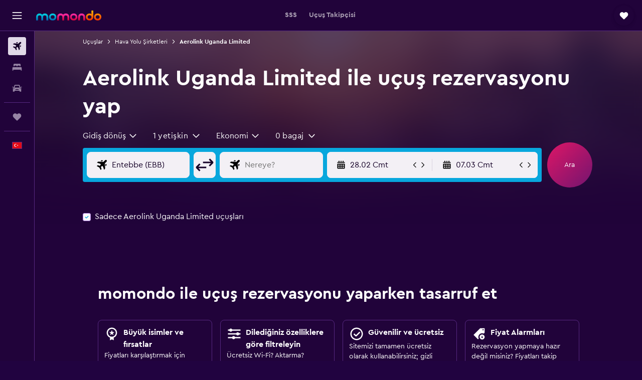

--- FILE ---
content_type: text/html;charset=UTF-8
request_url: https://www.momondo.com.tr/havayolu/aerolink-uganda
body_size: 79660
content:
<!DOCTYPE html>
<html lang='tr-tr' dir='ltr'>
<head>
<meta name="r9-version" content="R802d"/><meta name="r9-built" content="20260129.060102"/><meta name="r9-rendered" content="Thu, 29 Jan 2026 22:42:08 GMT"/><meta name="r9-build-number" content="34"/><link rel="stylesheet" href="https://content.r9cdn.net/res/combined.css?v=948ea7f5090d436fa333e8f8fe4e75e9a07d82a8&amp;cluster=4"/><link rel="stylesheet" href="https://content.r9cdn.net/res/combined.css?v=c522cd0551945a5c29ef665c2f0477ddd343e03e&amp;cluster=4"/><meta name="viewport" content="width=device-width, initial-scale=1, minimum-scale=1"/><meta name="format-detection" content="telephone=no"/><link rel="icon" href="/favicon.ico" sizes="any"/><link rel="icon" href="/icon.svg" type="image/svg+xml"/><title>Aerolink Uganda Limited Hava Yolları Uçuşları: Fırsatları Ara ve Karşılaştır | momondo</title><meta name="description" content="momondo üzerinden 1000&#x27;in üzerinde seyahat sitesinin uçak bileti fiyatlarını karşılaştırarak ucuz Aerolink Uganda Limited Hava Yolları uçuşlarını bul. Ara, karşılaştır ve kaydet."/><link rel="preconnect" href="apis.google.com"/><link rel="dns-prefetch" href="apis.google.com"/><link rel="preconnect" href="www.googletagmanager.com"/><link rel="dns-prefetch" href="www.googletagmanager.com"/><link rel="preconnect" href="www.google-analytics.com"/><link rel="dns-prefetch" href="www.google-analytics.com"/><script type="text/javascript">
var safari13PlusRegex = /Macintosh;.*?Version\/(1[3-9]|[2-9][0-9]+)(\.[0-9]+)* Safari/;
if (
window &&
window.navigator &&
window.navigator.userAgent &&
window.navigator.userAgent.indexOf('Safari') > -1 &&
window.navigator.userAgent.indexOf('Chrome') === -1 &&
safari13PlusRegex.test(window.navigator.userAgent)
) {
if (
'ontouchstart' in window &&
(!('cookieEnabled' in window.navigator) || window.navigator.cookieEnabled)
) {
if (
decodeURIComponent(document.cookie).indexOf('pmov=') < 0 &&
decodeURIComponent(document.cookie).indexOf('oo.tweb=') < 0
) {
var d = new Date();
d.setTime(d.getTime() + 90 * 24 * 60 * 60 * 1000);
document.cookie = 'pmov=tb;path=/;expires=' + d.toUTCString();
}
}
}
</script><meta name="kayak_page" content="flight,static-airline,unknown"/><meta name="seop" content="aerolink-uganda"/><meta name="seo-cache" content="true"/><script type="text/javascript">
var DynamicContextPromise = (function (handler) {
this.status = 0;
this.value = undefined;
this.thenCallbacks = [];
this.catchCallbacks = [];
this.then = function(fn) {
if (this.status === 0) {
this.thenCallbacks.push(fn);
}
if (this.status === 1) {
fn(this.value);
}
return this;
}.bind(this);
this.catch = function(fn) {
if (this.status === 0) {
this.catchCallbacks.push(fn);
}
if (this.status === 2) {
fn(this.value);
}
return this;
}.bind(this);
var resolve = function(value) {
if (this.status === 0) {
this.status = 1;
this.value = value;
this.thenCallbacks.forEach(function(fn) {
fn(value)
});
}
}.bind(this);
var reject = function(value) {
if (this.status === 0) {
this.status = 2;
this.value = value;
this.catchCallbacks.forEach(function(fn) {
fn(value)
});
}
}.bind(this);
try {
handler(resolve, reject);
} catch (err) {
reject(err);
}
return {
then: this.then,
catch: this.catch,
};
}).bind({})
var ie = (function () {
var undef,
v = 3,
div = document.createElement('div'),
all = div.getElementsByTagName('i');
while (div.innerHTML = '<!--[if gt IE ' + (++v) + ']><i></i><![endif]-->', all[0]);
return v > 4 ? v : undef;
}());
var xhr = ie <= 9 ? new XDomainRequest() : new XMLHttpRequest();
var trackingQueryParams = "";
var getOnlyValidParams = function(paramsList, reservedParamsList) {
var finalParamsList = [];
for (var i = 0; i < paramsList.length; i++) {
if (reservedParamsList.indexOf(paramsList[i].split('=')[0]) == -1) {
finalParamsList.push(paramsList[i]);
}
}
return finalParamsList;
}
var removeUnnecessaryQueryStringChars = function(paramsString) {
if (paramsString.charAt(0) === '?') {
return paramsString.substr(1);
}
return paramsString;
}
var reservedParamsList = ['vertical', 'pageId', 'subPageId', 'originalReferrer', 'seoPlacementId', 'seoLanguage', 'seoCountry', 'tags'];
var paramsString = window.location && window.location.search;
if (paramsString) {
paramsString = removeUnnecessaryQueryStringChars(paramsString);
var finalParamsList = getOnlyValidParams(paramsString.split('&'), reservedParamsList)
trackingQueryParams = finalParamsList.length > 0 ? "&" + finalParamsList.join("&") + "&seo=true" : "";
}
var trackingUrl = '/s/run/fpc/context' +
'?vertical=flight' +
'&pageId=static-airline' +
'&subPageId=unknown' +
'&originalReferrer=' + encodeURIComponent(document.referrer) +
'&seoPlacementId=' + encodeURIComponent('aerolink-uganda') +
'&tags=' + encodeURIComponent('') +
'&origin=' + encodeURIComponent('') +
'&destination=' + encodeURIComponent('') +
'&isSeoPage=' + encodeURIComponent('true') +
'&domain=' + encodeURIComponent(window.location.host) +
trackingQueryParams;
xhr.open('GET', trackingUrl, true);
xhr.responseType = 'json';
window.R9 = window.R9 || {};
window.R9.unhiddenElements = [];
window.R9.dynamicContextPromise = new DynamicContextPromise(function(resolve, reject) {
xhr.onload = function () {
if (xhr.readyState === xhr.DONE && xhr.status === 200) {
window.R9 = window.R9 || {};
window.R9.globals = window.R9.globals || {};
resolve(xhr.response);
if (xhr.response['formToken']) {
R9.globals.formtoken = xhr.response['formToken'];
}
if (xhr.response['jsonPlacementEnabled'] && xhr.response['jsonGlobalPlacementEnabled']) {
if (xhr.response['placement']) {
R9.globals.placement = xhr.response['placement'];
}
if (xhr.response['affiliate']) {
R9.globals.affiliate = xhr.response['affiliate'];
}
}
if (xhr.response['dsaRemovableFields']) {
var dsaRemovableParamsList = xhr.response['dsaRemovableFields'];
var query = window.location.search.slice(1) || "";
var params = query.split('&');
var needRemoveParams = false;
for (var i = 0; i < dsaRemovableParamsList.length; i++) {
if (query.indexOf(dsaRemovableParamsList[i] + '=') != -1) {
needRemoveParams = true;
break;
}
}
if (needRemoveParams) {
var path = window.location.pathname;
var finalQuery = [];
for (var i = 0; i < params.length; i++) {
if (dsaRemovableParamsList.indexOf(params[i].split('=')[0]) == -1) {
finalQuery.push(params[i]);
}
}
if (window.history.replaceState) {
window.history.replaceState({}, document.title, path + (finalQuery.length > 0 ? '?' + finalQuery.join('&') : ''));
}
}
if(xhr.response['cachedCookieConsentEnabled']) {
var unhideElement = (elementId) => {
var elementToUnhide = document.querySelector(elementId);
if (elementToUnhide) {
window.R9.unhiddenElements = window.R9.unhiddenElements || [];
window.R9.unhiddenElements.push(elementId.replace('#', ''));
elementToUnhide.removeAttribute('hidden');
elementToUnhide.dispatchEvent(new Event('initialStaticHideRemove'));
}
}
var unhideCookieConsent = () => {
if (xhr.response['showSharedIabTcfDialog']) {
unhideElement('#iab-tcf-dialog');
}
if (xhr.response['showDataTransferDisclaimerDialog']) {
unhideElement('#shared-data-transfer-disclaimer-dialog');
}
if (xhr.response['showTwoPartyConsentDialog']) {
unhideElement('#shared-two-part-consent-dialog');
}
}
if (document.readyState === "loading") {
document.addEventListener("DOMContentLoaded", unhideCookieConsent);
} else {
unhideCookieConsent();
}
}
}
} else {
reject(xhr.response);
}
};
})
xhr.send('');
</script><link rel="canonical" href="https://www.momondo.com.tr/havayolu/aerolink-uganda"/><link rel="alternate" hrefLang="de-AT" href="https://www.momondo.at/fluggesellschaften/aerolink-uganda"/><link rel="alternate" hrefLang="en-AU" href="https://www.momondo.com.au/airlines/aerolink-uganda"/><link rel="alternate" hrefLang="fr-BE" href="https://www.fr.momondo.be/compagnies-aeriennes/aerolink-uganda"/><link rel="alternate" hrefLang="nl-BE" href="https://www.momondo.be/luchtvaartmaatschappij/aerolink-uganda"/><link rel="alternate" hrefLang="pt-BR" href="https://www.momondo.com.br/companhias-aereas/aerolink-uganda"/><link rel="alternate" hrefLang="fr-CA" href="https://www.fr.momondo.ca/compagnies-aeriennes/aerolink-uganda"/><link rel="alternate" hrefLang="en-CA" href="https://www.momondo.ca/airlines/aerolink-uganda"/><link rel="alternate" hrefLang="fr-CH" href="https://www.fr.momondo.ch/compagnies-aeriennes/aerolink-uganda"/><link rel="alternate" hrefLang="it-CH" href="https://www.it.momondo.ch/compagnie-aeree/aerolink-uganda"/><link rel="alternate" hrefLang="de-CH" href="https://www.momondo.ch/fluggesellschaften/aerolink-uganda"/><link rel="alternate" hrefLang="es-CL" href="https://www.momondo.cl/aerolineas/aerolink-uganda"/><link rel="alternate" hrefLang="es-CO" href="https://www.momondo.com.co/aerolineas/aerolink-uganda"/><link rel="alternate" hrefLang="cs-CZ" href="https://www.momondo.cz/letecke-spolecnosti/aerolink-uganda"/><link rel="alternate" hrefLang="de-DE" href="https://www.momondo.de/fluggesellschaften/aerolink-uganda"/><link rel="alternate" hrefLang="da-DK" href="https://www.momondo.dk/flyselskaber/aerolink-uganda"/><link rel="alternate" hrefLang="et-EE" href="https://www.momondo.ee/lennufirmad/aerolink-uganda"/><link rel="alternate" hrefLang="es-ES" href="https://www.momondo.es/aerolineas/aerolink-uganda"/><link rel="alternate" hrefLang="es-MX" href="https://www.momondo.mx/aerolineas/aerolink-uganda"/><link rel="alternate" hrefLang="es-UY" href="https://www.es.momondo.com/aerolineas/aerolink-uganda"/><link rel="alternate" hrefLang="es-PE" href="https://www.momondo.com.pe/aerolineas/aerolink-uganda"/><link rel="alternate" hrefLang="fi-FI" href="https://www.momondo.fi/lentoyhtiot/aerolink-uganda"/><link rel="alternate" hrefLang="fr-FR" href="https://www.momondo.fr/compagnies-aeriennes/aerolink-uganda"/><link rel="alternate" hrefLang="en-GB" href="https://www.momondo.co.uk/airlines/aerolink-uganda"/><link rel="alternate" hrefLang="en-IE" href="https://www.momondo.ie/airlines/aerolink-uganda"/><link rel="alternate" hrefLang="en-IN" href="https://www.momondo.in/airlines/aerolink-uganda"/><link rel="alternate" hrefLang="it-IT" href="https://www.momondo.it/compagnie-aeree/aerolink-uganda"/><link rel="alternate" hrefLang="nl-NL" href="https://www.momondo.nl/luchtvaartmaatschappij/aerolink-uganda"/><link rel="alternate" hrefLang="no-NO" href="https://www.momondo.no/flyselskaper/aerolink-uganda"/><link rel="alternate" hrefLang="pl-PL" href="https://www.momondo.pl/linie-lotnicze/aerolink-uganda"/><link rel="alternate" hrefLang="pt-PT" href="https://www.momondo.pt/companhias-aereas/aerolink-uganda"/><link rel="alternate" hrefLang="ro-RO" href="https://www.momondo.ro/companii-aeriene/aerolink-uganda"/><link rel="alternate" hrefLang="sv-SE" href="https://www.momondo.se/flygbolag/aerolink-uganda"/><link rel="alternate" hrefLang="tr-TR" href="https://www.momondo.com.tr/havayolu/aerolink-uganda"/><link rel="alternate" hrefLang="ru-UA" href="https://www.ru.momondo.ua/avialinii/aerolink-uganda"/><link rel="alternate" hrefLang="uk-UA" href="https://www.momondo.ua/aviakompanii/aerolink-uganda"/><link rel="alternate" hrefLang="en-US" href="https://www.momondo.com/airlines/aerolink-uganda"/><link rel="alternate" hrefLang="en-ZA" href="https://www.momondo.co.za/airlines/aerolink-uganda"/><meta property="og:image" content="https://content.r9cdn.net/rimg/provider-logos/common/socialmedia/momondo-logo.png?width=1200&amp;height=630&amp;crop=false"/><meta property="og:image:width" content="1200"/><meta property="og:image:height" content="630"/><meta property="og:title" content="Aerolink Uganda Limited Hava Yolları Uçuşları: Fırsatları Ara ve Karşılaştır | momondo"/><meta property="og:type" content="website"/><meta property="og:description" content="momondo üzerinden 1000&#x27;in üzerinde seyahat sitesinin uçak bileti fiyatlarını karşılaştırarak ucuz Aerolink Uganda Limited Hava Yolları uçuşlarını bul. Ara, karşılaştır ve kaydet."/><meta property="og:url" content="https://www.momondo.com.tr/havayolu/aerolink-uganda"/><meta property="og:site_name" content="momondo"/><meta property="fb:pages" content="148785901841216"/><meta property="twitter:title" content="Aerolink Uganda Limited Hava Yolları Uçuşları: Fırsatları Ara ve Karşılaştır | momondo"/><meta name="twitter:description" content="momondo üzerinden 1000&#x27;in üzerinde seyahat sitesinin uçak bileti fiyatlarını karşılaştırarak ucuz Aerolink Uganda Limited Hava Yolları uçuşlarını bul. Ara, karşılaştır ve kaydet."/><meta name="twitter:image:src" content="https://content.r9cdn.net/rimg/provider-logos/common/socialmedia/momondo-logo.png?width=440&amp;height=220&amp;crop=false"/><meta name="twitter:card" content="summary_large_image"/><meta name="twitter:site" content="@momondo_tr"/><meta name="twitter:creator" content="@momondo_tr"/><meta name="robots" content="noodp"/><link rel="apple-touch-icon" href="/apple-touch-icon.png"/><link rel="apple-touch-icon" sizes="60x60" href="/apple-touch-icon-60x60.png"/><link rel="apple-touch-icon" sizes="76x76" href="/apple-touch-icon-76x76.png"/><link rel="apple-touch-icon" sizes="120x120" href="/apple-touch-icon-120x120.png"/><link rel="apple-touch-icon" sizes="152x152" href="/apple-touch-icon-152x152.png"/><link rel="apple-touch-icon" sizes="167x167" href="/apple-touch-icon-167x167.png"/><link rel="apple-touch-icon" sizes="180x180" href="/apple-touch-icon-180x180.png"/><script type="application/ld+json">{"@context":"https://schema.org","@type":"Website","name":"momondo","url":"https://www.momondo.com.tr"}</script><script type="application/ld+json">{"@context":"http://schema.org","@type":"Organization","name":"momondo","url":"https://www.momondo.com.tr/havayolu/aerolink-uganda","sameAs":["https://www.facebook.com/momondo","https://x.com/momondo_tr"]}</script><script type="application/ld+json">{"@context":"http://schema.org","@type":"WebPage","url":"https://www.momondo.com.tr/havayolu/aerolink-uganda","name":"Aerolink Uganda Limited Hava Yolları Uçuşları: Fırsatları Ara ve Karşılaştır | momondo","description":"momondo üzerinden 1000'in üzerinde seyahat sitesinin uçak bileti fiyatlarını karşılaştırarak ucuz Aerolink Uganda Limited Hava Yolları uçuşlarını bul. Ara, karşılaştır ve kaydet.","publisher":"momondo"}</script><script type="application/ld+json">{"@context":"http://schema.org","@type":"BreadcrumbList","itemListElement":[{"@type":"ListItem","position":"1","item":{"@id":"/flights","name":"Uçuşlar"}},{"@type":"ListItem","position":"2","item":{"@id":"/havayolu","name":"Hava Yolu Şirketleri"}},{"@type":"ListItem","position":"3","item":{"@id":"/havayolu/aerolink-uganda","name":"Aerolink Uganda Limited"}}]}</script><script type="application/ld+json">{"@context":"http://schema.org","@type":"FAQPage","mainEntity":[{"@type":"Question","name":"Aerolink Uganda Limited hava yolunun en çok hizmet sunduğu havalimanları hangileridir?","acceptedAnswer":{"@type":"Answer","text":"Entebbe Uluslararası, Kihihi ve Kasese, Aerolink Uganda Limited hava yolunun en çok hizmet sunduğu havalimanlarıdır. Bu havalimanları Aerolink Uganda Limited için popüler merkezler olduğu için hava yolunun buralardan çok sayıda uçuşu olmalıdır."}},{"@type":"Question","name":"Aerolink Uganda Limited için uçuş durumunu nasıl kontrol edebilirim?","acceptedAnswer":{"@type":"Answer","text":"Sayfamızdaki <a href='#FlightTracker'>Uçuş Takipçisi</a> aracını kullanmak, herhangi bir Aerolink Uganda Limited uçuşunun durumunu gerçek zamanlı olarak kontrol edebileceğini en hızlı ve en kolay yoldur. Formu doldurduktan sonra Uçuşu Takip Et butonuna tıklaman yeterli. Dilersen uçuş güncellemeleri ile ilgili olarak Aerolink Uganda Limited ile <a href='tel:+256 317 333 000' rel='nofollow'>+256 317 333 000</a> no.lu numaradan iletişime geçebilir veya hava yolunun web sitesini <a href='https://www.aerolinkuganda.com/en' target='_blank'>aerolinkuganda.com</a> adresine giderek ziyaret edebilirsin."}},{"@type":"Question","name":"En ucuz yurt içi Aerolink Uganda Limited uçuşu hangisidir?","acceptedAnswer":{"@type":"Answer","text":"En ucuz yurt içi gidiş dönüş Aerolink Uganda Limited uçuşu Entebbe Uluslararası - Kihihi kalkışlıdır. Bu rotanın bilet başına ücreti ₺24.048 tutmaktadır. Bu rotada 0 aktarma mevcuttur. Bilet başına sadece ₺14.325 fiyata, 0 aktarmalı uçuşu, Aerolink Uganda Limited tarafından düzenlenen Entebbe Uluslararası - Kihihi kalkışlı en ucuz tek yönlü uçuştur."}}]}</script><script type="application/ld+json">{"@context":"http://schema.org","@type":"Airline","name":"Aerolink Uganda Limited","iataCode":"A8","aggregateRating":{}}</script>
</head>
<body class='bd-default bd-mo react react-st tr_TR '><div id='root'><div class="c--AO"><nav class="mZv3" aria-label="Klavye hızlı bağlantıları"><a href="#main">Ana içeriğe geçin</a></nav><div data-testid="page-top-anchor" aria-live="polite" aria-atomic="true" tabindex="-1" style="position:absolute;width:1px;height:1px;margin:-1px;padding:0;overflow:hidden;clip-path:inset(50%);white-space:nowrap;border:0"></div><header class="mc6t mc6t-mod-sticky-always" style="height:62px;top:0px"><div class="mc6t-wrapper"><div><div class="mc6t-banner mc6t-mod-sticky-non-mobile"></div></div><div class="mc6t-main-content mc6t-mod-bordered" style="height:62px"><div class="common-layout-react-HeaderV2 V_0p V_0p-mod-branded V_0p-mod-side-nav-ux-v2"><div class="wRhj wRhj-mod-justify-start wRhj-mod-grow"><div class="mc6t-nav-button mc6t-mod-hide-empty"><div role="button" tabindex="0" class="ZGw- ZGw--mod-size-medium ZGw--mod-variant-default" aria-label="Ana navigasyonu açın"><svg viewBox="0 0 200 200" width="20" height="20" xmlns="http://www.w3.org/2000/svg" role="presentation"><path d="M191.67 50H8.33V33.33h183.33V50zm0 100H8.33v16.67h183.33V150zm0-58.33H8.33v16.67h183.33V91.67z"/></svg></div></div><div class="mc6t-logo mc6t-mod-hide-empty"><div class="gPDR gPDR-mod-focus-keyboard gPDR-momondo gPDR-non-compact gPDR-main-logo-mobile gPDR-mod-reduced-size"><a class="gPDR-main-logo-link" href="/" itemProp="https://schema.org/logo" aria-label="momondo ana sayfasına git"><div class="gPDR-main-logo" style="animation-duration:2000ms"><span style="transform:translate3d(0,0,0);vertical-align:middle;-webkit-font-smoothing:antialiased;-moz-osx-font-smoothing:grayscale;width:auto;height:auto" class="gPDR-logo-image"><svg width="100%" height="100%" xmlns="http://www.w3.org/2000/svg" viewBox="0 0 250 38" role="presentation" style="width:inherit;height:inherit;line-height:inherit;color:inherit"><defs><linearGradient id="logos806a-1" x2="0" y2="100%"><stop offset="0" stop-color="#00d7e5"/><stop offset="1" stop-color="#0066ae"/></linearGradient><linearGradient id="logos806b-1" x2="0" y2="100%"><stop offset="0" stop-color="#ff30ae"/><stop offset="1" stop-color="#d1003a"/></linearGradient><linearGradient id="logos806c-1" x2="0" y2="100%"><stop offset="0" stop-color="#ffba00"/><stop offset="1" stop-color="#f02e00"/></linearGradient></defs><path fill="url(#logos806a-1)" d="M23.2 15.5c2.5-2.7 6-4.4 9.9-4.4 8.7 0 13.4 6 13.4 13.4v12.8c0 .3-.3.5-.5.5h-6c-.3 0-.5-.2-.5-.5V24.5c0-4.6-3.1-5.9-6.4-5.9-3.2 0-6.4 1.3-6.4 5.9v12.8c0 .3-.3.5-.5.5h-5.9c-.3 0-.5-.2-.5-.5V24.5c0-4.6-3.1-5.9-6.4-5.9-3.2 0-6.4 1.3-6.4 5.9v12.8c0 .3-.3.5-.5.5h-6c-.3 0-.5-.2-.5-.5V24.5c0-7.4 4.7-13.4 13.3-13.4 4 0 7.5 1.7 9.9 4.4m54.3 9.1c0 7.5-5.2 13.4-14 13.4s-14-5.9-14-13.4c0-7.6 5.2-13.4 14-13.4 8.8-.1 14 5.9 14 13.4zm-6.7 0c0-3.7-2.4-6.8-7.3-6.8-5.2 0-7.3 3.1-7.3 6.8 0 3.7 2.1 6.8 7.3 6.8 5.1-.1 7.3-3.1 7.3-6.8z"/><path fill="url(#logos806b-1)" d="M103.8 15.5c2.5-2.7 6-4.4 9.9-4.4 8.7 0 13.4 6 13.4 13.4v12.8c0 .3-.3.5-.5.5h-5.9c-.3 0-.5-.2-.5-.5V24.5c0-4.6-3.1-5.9-6.4-5.9-3.2 0-6.4 1.3-6.4 5.9v12.8c0 .3-.3.5-.5.5H101c-.3 0-.5-.2-.5-.5V24.5c0-4.6-3.1-5.9-6.4-5.9-3.2 0-6.4 1.3-6.4 5.9v12.8c0 .3-.3.5-.5.5h-5.9c-.3 0-.5-.2-.5-.5V24.5c0-7.4 4.7-13.4 13.3-13.4 3.8 0 7.3 1.7 9.7 4.4m54.3 9.1c0 7.5-5.2 13.4-14 13.4s-14-5.9-14-13.4c0-7.6 5.2-13.4 14-13.4 8.7-.1 14 5.9 14 13.4zm-6.7 0c0-3.7-2.3-6.8-7.3-6.8-5.2 0-7.3 3.1-7.3 6.8 0 3.7 2.1 6.8 7.3 6.8 5.1-.1 7.3-3.1 7.3-6.8zm9.8-.1v12.8c0 .3.2.5.5.5h5.9c.3 0 .5-.2.5-.5V24.5c0-4.6 3.1-5.9 6.4-5.9 3.3 0 6.4 1.3 6.4 5.9v12.8c0 .3.2.5.5.5h5.9c.3 0 .5-.2.5-.5V24.5c0-7.4-4.5-13.4-13.4-13.4-8.7 0-13.2 6-13.2 13.4"/><path fill="url(#logos806c-1)" d="M218.4 0h-5.9c-.3 0-.5.2-.5.5v13c-1.3-1.2-4.3-2.4-7-2.4-8.8 0-14 5.9-14 13.4s5.2 13.4 14 13.4c8.7 0 14-5.2 14-14.6V.4c-.1-.2-.3-.4-.6-.4zm-13.5 31.3c-5.2 0-7.3-3-7.3-6.8 0-3.7 2.1-6.8 7.3-6.8 4.9 0 7.3 3 7.3 6.8s-2.2 6.8-7.3 6.8zM236 11.1c-8.8 0-14 5.9-14 13.4s5.2 13.4 14 13.4 14-5.9 14-13.4c0-7.4-5.3-13.4-14-13.4zm0 20.2c-5.2 0-7.3-3.1-7.3-6.8 0-3.7 2.1-6.8 7.3-6.8 4.9 0 7.3 3.1 7.3 6.8 0 3.8-2.2 6.8-7.3 6.8z"/></svg></span></div></a></div></div></div><div class="wRhj wRhj-mod-width-full-mobile wRhj-mod-justify-center wRhj-mod-allow-shrink"><div class="V_0p-search-display-wrapper"></div></div><div class="V_0p-secondary-navigation" style="margin:0;top:61px"><div class="N_ex N_ex-pres-default N_ex-mod-inline-spacing-top-none N_ex-mod-inline"><div class="N_ex-navigation-wrapper N_ex-mod-inline"><div class="N_ex-navigation-container"><div class="N_ex-navigation-items-wrapper"><div class="vHYk-button-wrapper vHYk-mod-pres-default"><div role="button" tabindex="0" class="vHYk vHYk-button" data-text="SSS"><span>SSS</span></div></div><div class="vHYk-button-wrapper vHYk-mod-pres-default"><div role="button" tabindex="0" class="vHYk vHYk-button" data-text="Uçuş Takipçisi"><span>Uçuş Takipçisi</span></div></div></div></div></div></div></div><div class="wRhj wRhj-mod-justify-end wRhj-mod-grow"><div><div class="common-layout-react-HeaderAccountWrapper theme-dark account--collapsible account--not-branded"><div class="ui-layout-header-HeaderTripsItem"><div class="trips-drawer-wrapper theme-dark"><div><div role="button" tabindex="0" class="ZGw- ZGw--mod-size-medium ZGw--mod-variant-round" aria-label="Trips sekmesini açın"><div class="c_EZE"><svg viewBox="0 0 200 200" width="1.25em" height="1.25em" xmlns="http://www.w3.org/2000/svg" class="" role="presentation" aria-hidden="true"><path d="M169.94 110.33l-19.75 19.75l-.92.92l-39.58 39.58c-.67.67-1.33 1.25-2 1.67c-.75.58-1.5 1.08-2.25 1.42c-.83.42-1.75.75-2.58 1c-.75.17-1.58.25-2.33.33h-1c-.75-.08-1.58-.17-2.33-.33c-.83-.25-1.75-.58-2.58-1c-.75-.33-1.5-.83-2.25-1.42c-.67-.42-1.33-1-2-1.67L50.79 131l-.92-.92l-19.75-19.75c-8.92-9-13.42-20.67-13.42-32.42s4.5-23.42 13.42-32.42c17.92-17.83 46.92-17.83 64.83 0l5.08 5.08l5.08-5.08c8.92-8.92 20.67-13.33 32.42-13.33s23.5 4.42 32.42 13.33c17.92 17.92 17.92 46.92 0 64.83z"/></svg></div></div></div></div></div></div></div></div><div class="c5ab7 c5ab7-mod-absolute c5ab7-collapsed c5ab7-mod-variant-accordion" style="top:62px"><div tabindex="-1" class="pRB0 pRB0-collapsed pRB0-mod-variant-accordion pRB0-mod-position-sticky" style="top:62px;height:calc(100vh - 62px)"><div><div class="pRB0-nav-items"><nav class="HtHs" aria-label="Ara"><ul class="HtHs-nav-list"><li><a href="/" aria-label="Uçuş ara " class="dJtn dJtn-active dJtn-collapsed dJtn-mod-variant-accordion" aria-current="page"><svg viewBox="0 0 200 200" width="1.25em" height="1.25em" xmlns="http://www.w3.org/2000/svg" class="ncEv ncEv-rtl-aware dJtn-menu-item-icon" role="presentation" aria-hidden="true"><path d="M107.91 115.59l-23.6 17.77l10.49 28.28c.83 4.36-.53 8.9-3.65 12.02l-9.78 9.78l-23.54-41.34l-41.28-23.48l9.78-9.66c3.12-3.12 7.6-4.42 11.9-3.65l28.4 10.37l17.71-23.66l-11.79-11.79l-52.86-17.5l13.14-13.49c2.77-2.77 6.6-4.24 10.49-4.01l27.05 1.83l33.12 2.24l22.1 1.47l29.46-29.34c6.48-6.48 17.09-6.48 23.57 0c3.24 3.24 4.89 7.48 4.83 11.79c.06 4.3-1.59 8.54-4.83 11.78l-29.46 29.34l1.47 22.1l2.24 33.12l1.83 27.16c.29 3.83-1.12 7.6-3.83 10.31l-13.44 13.44l-17.74-53.09l-11.79-11.79zm67.76-26.52c-4.77-4.77-12.32-4.89-17.21-.35l2.24 33l14.97-14.97a12.488 12.488 0 000-17.68zm-64.81-64.82a12.488 12.488 0 00-17.68 0L78.21 39.22l33 2.24c4.54-4.89 4.42-12.43-.35-17.21z"/></svg><div class="dJtn-menu-item-title">Uçak Bileti</div></a></li><li><a href="/otel" aria-label="Konaklama tesislerini arayın " class="dJtn dJtn-collapsed dJtn-mod-variant-accordion" aria-current="false"><svg viewBox="0 0 200 200" width="1.25em" height="1.25em" xmlns="http://www.w3.org/2000/svg" class="ncEv dJtn-menu-item-icon" role="presentation" aria-hidden="true"><path d="M170.83 46.67v36.67h-16.67v-3.33c0-7.42-5.92-13.33-13.33-13.33h-19.17c-7.42 0-13.33 5.92-13.33 13.33v3.33H91.66v-3.33c0-7.42-5.92-13.33-13.33-13.33H59.16c-7.42 0-13.33 5.92-13.33 13.33v3.33H29.16V46.67c0-7.42 5.92-13.33 13.33-13.33h115c7.42 0 13.33 5.92 13.33 13.33zm7.5 53.33H21.67c-7.42 0-13.33 5.92-13.33 13.33v53.33h16.67v-16.67h150v16.67h16.67v-53.33c0-7.42-5.92-13.33-13.33-13.33z"/></svg><div class="dJtn-menu-item-title">Konaklama</div></a></li><li><a href="/kiralik-arac" aria-label="Kiralık araç ara " class="dJtn dJtn-collapsed dJtn-mod-variant-accordion" aria-current="false"><svg viewBox="0 0 200 200" width="1.25em" height="1.25em" xmlns="http://www.w3.org/2000/svg" class="ncEv dJtn-menu-item-icon" role="presentation" aria-hidden="true"><path d="M25.03 83.33H5.7c-.83 0-1.5-.67-1.5-1.5v-11h20.83v12.5zm150 0h19.33c.83 0 1.5-.67 1.5-1.5v-11h-20.83v12.5zm8.33 17.5v65.83h-33.33v-16.67h-100v16.58l-33.33.08V100.9c0-7.33 6-13.33 13.33-13.33l2.5-.08l14.58-44.92c1.75-5.5 6.92-9.25 12.75-9.25h80.33c5.83 0 11 3.75 12.75 9.25l14.58 44.92h2.5c7.33 0 13.33 6 13.33 13.33zm-137.5 7.5c0-4.58-3.75-8.33-8.33-8.33s-8.33 3.75-8.33 8.33s3.75 8.33 8.33 8.33s8.33-3.75 8.33-8.33zm87.5 16.67c0-4.58-3.75-8.33-8.33-8.33h-50c-4.58 0-8.33 3.75-8.33 8.33s3.75 8.33 8.33 8.33h50c4.58 0 8.33-3.75 8.33-8.33zm16.67-37.5L137.86 50H62.2L50.03 87.5h100zm20.83 20.83c0-4.58-3.75-8.33-8.33-8.33s-8.33 3.75-8.33 8.33s3.75 8.33 8.33 8.33s8.33-3.75 8.33-8.33z"/></svg><div class="dJtn-menu-item-title">Kiralık Araç</div></a></li></ul></nav></div><div class="pRB0-line"></div><div class="pRB0-nav-items"><div><a href="#" class="eHiZ-mod-underline-none dJtn dJtn-collapsed dJtn-mod-variant-accordion" aria-label="Trips " aria-current="false"><svg viewBox="0 0 200 200" width="1.25em" height="1.25em" xmlns="http://www.w3.org/2000/svg" class="ncEv dJtn-menu-item-icon" role="presentation" aria-hidden="true"><path d="M169.94 110.33l-19.75 19.75l-.92.92l-39.58 39.58c-.67.67-1.33 1.25-2 1.67c-.75.58-1.5 1.08-2.25 1.42c-.83.42-1.75.75-2.58 1c-.75.17-1.58.25-2.33.33h-1c-.75-.08-1.58-.17-2.33-.33c-.83-.25-1.75-.58-2.58-1c-.75-.33-1.5-.83-2.25-1.42c-.67-.42-1.33-1-2-1.67L50.79 131l-.92-.92l-19.75-19.75c-8.92-9-13.42-20.67-13.42-32.42s4.5-23.42 13.42-32.42c17.92-17.83 46.92-17.83 64.83 0l5.08 5.08l5.08-5.08c8.92-8.92 20.67-13.33 32.42-13.33s23.5 4.42 32.42 13.33c17.92 17.92 17.92 46.92 0 64.83z"/></svg><div class="dJtn-menu-item-title">Trips</div></a></div></div><div class="pRB0-line"></div><div class="pRB0-nav-items"><div role="button" tabindex="0" aria-label="Dil seçin " class="dJtn dJtn-collapsed dJtn-mod-variant-accordion"><div class="dJtn-menu-item-icon"><div class="IXOM IXOM-mod-size-xsmall"><span class="IXOM-flag-container IXOM-tr IXOM-mod-bordered"><img class="DU4n DU4n-hidden" alt="Türkiye (Türkçe)" width="18" height="12"/></span></div></div><div class="dJtn-menu-item-title">Türkçe</div></div></div></div><div class="pRB0-navigation-links"><div class="F-Tz"></div></div></div></div><div class="c1yxs-hidden"><div class="c-ulo c-ulo-mod-always-render" aria-modal="true"><div class="c-ulo-viewport"><div tabindex="-1" class="c-ulo-content" style="max-width:640px"><div class="BLL2 BLL2-mod-variant-row BLL2-mod-padding-top-small BLL2-mod-padding-bottom-base BLL2-mod-padding-x-large"><div class="BLL2-main BLL2-mod-close-variant-dismiss BLL2-mod-dialog-variant-bottom-sheet-popup"><span class="BLL2-close BLL2-mod-close-variant-dismiss BLL2-mod-close-orientation-left BLL2-mod-close-button-padding-none"><button role="button" class="Py0r Py0r-mod-full-height-width Py0r-mod-variant-solid Py0r-mod-theme-none Py0r-mod-shape-default Py0r-mod-size-xsmall Py0r-mod-outline-offset" tabindex="0" aria-disabled="false" aria-label="Kapat"><div class="Py0r-button-container"><div class="Py0r-button-content"><svg viewBox="0 0 200 200" width="20" height="20" xmlns="http://www.w3.org/2000/svg" role="presentation"><path d="M111.83 100l61.83 61.83l-11.83 11.83L100 111.83l-61.83 61.83l-11.83-11.83L88.17 100L26.33 38.17l11.83-11.83l61.83 61.83l61.83-61.83l11.83 11.83L111.82 100z"/></svg></div></div></button></span><div class="BLL2-content"></div></div><div class="BLL2-bottom-content"><label class="hEI8" id="country-picker-search-label" for="country-picker-search">Ülke veya dil arayın</label><div role="presentation" tabindex="-1" class="puNl puNl-mod-cursor-inherit puNl-mod-font-size-base puNl-mod-radius-base puNl-mod-corner-radius-all puNl-mod-size-base puNl-mod-spacing-default puNl-mod-state-default puNl-mod-theme-form puNl-mod-validation-state-neutral puNl-mod-validation-style-border"><input class="NhpT NhpT-mod-radius-base NhpT-mod-corner-radius-all NhpT-mod-size-base NhpT-mod-state-default NhpT-mod-theme-form NhpT-mod-validation-state-neutral NhpT-mod-validation-style-border NhpT-mod-hide-native-clear-button" type="search" tabindex="0" aria-controls="country-picker-list" id="country-picker-search" autoComplete="off" placeholder="Ülke veya dil arayın" value=""/></div></div></div><div class="Qe5W Qe5W-mod-padding-none"><div class="daOL"><ul role="listbox" tabindex="0" id="country-picker-list" class="RHsd RHsd-mod-hide-focus-outline RHsd-mod-display-flex"><li id="en-AU-Australia (English)" role="option" class="pe5z" aria-selected="false"><a aria-current="false" class="dG4A" href="https://www.momondo.com.au/airlines/aerolink-uganda" tabindex="-1"><div class="IXOM IXOM-mod-size-xsmall"><span class="IXOM-flag-container IXOM-au IXOM-mod-bordered"><img class="DU4n DU4n-hidden" alt="Australia (English)" width="18" height="12"/></span></div><span class="dG4A-label">Australia (English)</span></a></li><li id="fr-BE-Belgique (Français)" role="option" class="pe5z" aria-selected="false"><a aria-current="false" class="dG4A" href="https://www.fr.momondo.be/in?cc=be&amp;lc=fr&amp;url=/compagnies-aeriennes/aerolink-uganda" tabindex="-1"><div class="IXOM IXOM-mod-size-xsmall"><span class="IXOM-flag-container IXOM-be IXOM-mod-bordered"><img class="DU4n DU4n-hidden" alt="Belgique (Français)" width="18" height="12"/></span></div><span class="dG4A-label">Belgique (Français)</span></a></li><li id="nl-BE-België (Nederlands)" role="option" class="pe5z" aria-selected="false"><a aria-current="false" class="dG4A" href="https://www.momondo.be/in?cc=be&amp;lc=nl&amp;url=/luchtvaartmaatschappij/aerolink-uganda" tabindex="-1"><div class="IXOM IXOM-mod-size-xsmall"><span class="IXOM-flag-container IXOM-be IXOM-mod-bordered"><img class="DU4n DU4n-hidden" alt="België (Nederlands)" width="18" height="12"/></span></div><span class="dG4A-label">België (Nederlands)</span></a></li><li id="pt-BR-Brasil (Português)" role="option" class="pe5z" aria-selected="false"><a aria-current="false" class="dG4A" href="https://www.momondo.com.br/companhias-aereas/aerolink-uganda" tabindex="-1"><div class="IXOM IXOM-mod-size-xsmall"><span class="IXOM-flag-container IXOM-br IXOM-mod-bordered"><img class="DU4n DU4n-hidden" alt="Brasil (Português)" width="18" height="12"/></span></div><span class="dG4A-label">Brasil (Português)</span></a></li><li id="en-CA-Canada (English)" role="option" class="pe5z" aria-selected="false"><a aria-current="false" class="dG4A" href="https://www.momondo.ca/in?cc=ca&amp;lc=en&amp;url=/airlines/aerolink-uganda" tabindex="-1"><div class="IXOM IXOM-mod-size-xsmall"><span class="IXOM-flag-container IXOM-ca IXOM-mod-bordered"><img class="DU4n DU4n-hidden" alt="Canada (English)" width="18" height="12"/></span></div><span class="dG4A-label">Canada (English)</span></a></li><li id="fr-CA-Canada (Français)" role="option" class="pe5z" aria-selected="false"><a aria-current="false" class="dG4A" href="https://www.fr.momondo.ca/in?cc=ca&amp;lc=fr&amp;url=/compagnies-aeriennes/aerolink-uganda" tabindex="-1"><div class="IXOM IXOM-mod-size-xsmall"><span class="IXOM-flag-container IXOM-ca IXOM-mod-bordered"><img class="DU4n DU4n-hidden" alt="Canada (Français)" width="18" height="12"/></span></div><span class="dG4A-label">Canada (Français)</span></a></li><li id="cs-CZ-Česká republika (Čeština)" role="option" class="pe5z" aria-selected="false"><a aria-current="false" class="dG4A" href="https://www.momondo.cz/letecke-spolecnosti/aerolink-uganda" tabindex="-1"><div class="IXOM IXOM-mod-size-xsmall"><span class="IXOM-flag-container IXOM-cz IXOM-mod-bordered"><img class="DU4n DU4n-hidden" alt="Česká republika (Čeština)" width="18" height="12"/></span></div><span class="dG4A-label">Česká republika (Čeština)</span></a></li><li id="es-CL-Chile (Español)" role="option" class="pe5z" aria-selected="false"><a aria-current="false" class="dG4A" href="https://www.momondo.cl/aerolineas/aerolink-uganda" tabindex="-1"><div class="IXOM IXOM-mod-size-xsmall"><span class="IXOM-flag-container IXOM-cl IXOM-mod-bordered"><img class="DU4n DU4n-hidden" alt="Chile (Español)" width="18" height="12"/></span></div><span class="dG4A-label">Chile (Español)</span></a></li><li id="es-CO-Colombia (Español)" role="option" class="pe5z" aria-selected="false"><a aria-current="false" class="dG4A" href="https://www.momondo.com.co/aerolineas/aerolink-uganda" tabindex="-1"><div class="IXOM IXOM-mod-size-xsmall"><span class="IXOM-flag-container IXOM-co IXOM-mod-bordered"><img class="DU4n DU4n-hidden" alt="Colombia (Español)" width="18" height="12"/></span></div><span class="dG4A-label">Colombia (Español)</span></a></li><li id="da-DK-Danmark (Dansk)" role="option" class="pe5z" aria-selected="false"><a aria-current="false" class="dG4A" href="https://www.momondo.dk/flyselskaber/aerolink-uganda" tabindex="-1"><div class="IXOM IXOM-mod-size-xsmall"><span class="IXOM-flag-container IXOM-dk IXOM-mod-bordered"><img class="DU4n DU4n-hidden" alt="Danmark (Dansk)" width="18" height="12"/></span></div><span class="dG4A-label">Danmark (Dansk)</span></a></li><li id="de-DE-Deutschland (Deutsch)" role="option" class="pe5z" aria-selected="false"><a aria-current="false" class="dG4A" href="https://www.momondo.de/fluggesellschaften/aerolink-uganda" tabindex="-1"><div class="IXOM IXOM-mod-size-xsmall"><span class="IXOM-flag-container IXOM-de IXOM-mod-bordered"><img class="DU4n DU4n-hidden" alt="Deutschland (Deutsch)" width="18" height="12"/></span></div><span class="dG4A-label">Deutschland (Deutsch)</span></a></li><li id="et-EE-Eesti (Eesti)" role="option" class="pe5z" aria-selected="false"><a aria-current="false" class="dG4A" href="https://www.momondo.ee/lennufirmad/aerolink-uganda" tabindex="-1"><div class="IXOM IXOM-mod-size-xsmall"><span class="IXOM-flag-container IXOM-ee IXOM-mod-bordered"><img class="DU4n DU4n-hidden" alt="Eesti (Eesti)" width="18" height="12"/></span></div><span class="dG4A-label">Eesti (Eesti)</span></a></li><li id="es-ES-España (Español)" role="option" class="pe5z" aria-selected="false"><a aria-current="false" class="dG4A" href="https://www.momondo.es/aerolineas/aerolink-uganda" tabindex="-1"><div class="IXOM IXOM-mod-size-xsmall"><span class="IXOM-flag-container IXOM-es IXOM-mod-bordered"><img class="DU4n DU4n-hidden" alt="España (Español)" width="18" height="12"/></span></div><span class="dG4A-label">España (Español)</span></a></li><li id="fr-FR-France (Français)" role="option" class="pe5z" aria-selected="false"><a aria-current="false" class="dG4A" href="https://www.momondo.fr/compagnies-aeriennes/aerolink-uganda" tabindex="-1"><div class="IXOM IXOM-mod-size-xsmall"><span class="IXOM-flag-container IXOM-fr IXOM-mod-bordered"><img class="DU4n DU4n-hidden" alt="France (Français)" width="18" height="12"/></span></div><span class="dG4A-label">France (Français)</span></a></li><li id="en-IN-India (English)" role="option" class="pe5z" aria-selected="false"><a aria-current="false" class="dG4A" href="https://www.momondo.in/airlines/aerolink-uganda" tabindex="-1"><div class="IXOM IXOM-mod-size-xsmall"><span class="IXOM-flag-container IXOM-in IXOM-mod-bordered"><img class="DU4n DU4n-hidden" alt="India (English)" width="18" height="12"/></span></div><span class="dG4A-label">India (English)</span></a></li><li id="en-IE-Ireland (English)" role="option" class="pe5z" aria-selected="false"><a aria-current="false" class="dG4A" href="https://www.momondo.ie/airlines/aerolink-uganda" tabindex="-1"><div class="IXOM IXOM-mod-size-xsmall"><span class="IXOM-flag-container IXOM-ie IXOM-mod-bordered"><img class="DU4n DU4n-hidden" alt="Ireland (English)" width="18" height="12"/></span></div><span class="dG4A-label">Ireland (English)</span></a></li><li id="it-IT-Italia (Italiano)" role="option" class="pe5z" aria-selected="false"><a aria-current="false" class="dG4A" href="https://www.momondo.it/compagnie-aeree/aerolink-uganda" tabindex="-1"><div class="IXOM IXOM-mod-size-xsmall"><span class="IXOM-flag-container IXOM-it IXOM-mod-bordered"><img class="DU4n DU4n-hidden" alt="Italia (Italiano)" width="18" height="12"/></span></div><span class="dG4A-label">Italia (Italiano)</span></a></li><li id="es-MX-México (Español)" role="option" class="pe5z" aria-selected="false"><a aria-current="false" class="dG4A" href="https://www.momondo.mx/aerolineas/aerolink-uganda" tabindex="-1"><div class="IXOM IXOM-mod-size-xsmall"><span class="IXOM-flag-container IXOM-mx IXOM-mod-bordered"><img class="DU4n DU4n-hidden" alt="México (Español)" width="18" height="12"/></span></div><span class="dG4A-label">México (Español)</span></a></li><li id="nl-NL-Nederland (Nederlands)" role="option" class="pe5z" aria-selected="false"><a aria-current="false" class="dG4A" href="https://www.momondo.nl/luchtvaartmaatschappij/aerolink-uganda" tabindex="-1"><div class="IXOM IXOM-mod-size-xsmall"><span class="IXOM-flag-container IXOM-nl IXOM-mod-bordered"><img class="DU4n DU4n-hidden" alt="Nederland (Nederlands)" width="18" height="12"/></span></div><span class="dG4A-label">Nederland (Nederlands)</span></a></li><li id="no-NO-Norge (Norsk)" role="option" class="pe5z" aria-selected="false"><a aria-current="false" class="dG4A" href="https://www.momondo.no/flyselskaper/aerolink-uganda" tabindex="-1"><div class="IXOM IXOM-mod-size-xsmall"><span class="IXOM-flag-container IXOM-no IXOM-mod-bordered"><img class="DU4n DU4n-hidden" alt="Norge (Norsk)" width="18" height="12"/></span></div><span class="dG4A-label">Norge (Norsk)</span></a></li><li id="de-AT-Österreich (Deutsch)" role="option" class="pe5z" aria-selected="false"><a aria-current="false" class="dG4A" href="https://www.momondo.at/fluggesellschaften/aerolink-uganda" tabindex="-1"><div class="IXOM IXOM-mod-size-xsmall"><span class="IXOM-flag-container IXOM-at IXOM-mod-bordered"><img class="DU4n DU4n-hidden" alt="Österreich (Deutsch)" width="18" height="12"/></span></div><span class="dG4A-label">Österreich (Deutsch)</span></a></li><li id="es-PE-Perú (Español)" role="option" class="pe5z" aria-selected="false"><a aria-current="false" class="dG4A" href="https://www.momondo.com.pe/aerolineas/aerolink-uganda" tabindex="-1"><div class="IXOM IXOM-mod-size-xsmall"><span class="IXOM-flag-container IXOM-pe IXOM-mod-bordered"><img class="DU4n DU4n-hidden" alt="Perú (Español)" width="18" height="12"/></span></div><span class="dG4A-label">Perú (Español)</span></a></li><li id="pl-PL-Polska (Polski)" role="option" class="pe5z" aria-selected="false"><a aria-current="false" class="dG4A" href="https://www.momondo.pl/linie-lotnicze/aerolink-uganda" tabindex="-1"><div class="IXOM IXOM-mod-size-xsmall"><span class="IXOM-flag-container IXOM-pl IXOM-mod-bordered"><img class="DU4n DU4n-hidden" alt="Polska (Polski)" width="18" height="12"/></span></div><span class="dG4A-label">Polska (Polski)</span></a></li><li id="pt-PT-Portugal (Português)" role="option" class="pe5z" aria-selected="false"><a aria-current="false" class="dG4A" href="https://www.momondo.pt/companhias-aereas/aerolink-uganda" tabindex="-1"><div class="IXOM IXOM-mod-size-xsmall"><span class="IXOM-flag-container IXOM-pt IXOM-mod-bordered"><img class="DU4n DU4n-hidden" alt="Portugal (Português)" width="18" height="12"/></span></div><span class="dG4A-label">Portugal (Português)</span></a></li><li id="ro-RO-România (Română)" role="option" class="pe5z" aria-selected="false"><a aria-current="false" class="dG4A" href="https://www.momondo.ro/companii-aeriene/aerolink-uganda" tabindex="-1"><div class="IXOM IXOM-mod-size-xsmall"><span class="IXOM-flag-container IXOM-ro IXOM-mod-bordered"><img class="DU4n DU4n-hidden" alt="România (Română)" width="18" height="12"/></span></div><span class="dG4A-label">România (Română)</span></a></li><li id="fr-CH-Suisse (Français)" role="option" class="pe5z" aria-selected="false"><a aria-current="false" class="dG4A" href="https://www.fr.momondo.ch/in?cc=ch&amp;lc=fr&amp;url=/compagnies-aeriennes/aerolink-uganda" tabindex="-1"><div class="IXOM IXOM-mod-size-xsmall"><span class="IXOM-flag-container IXOM-ch IXOM-mod-bordered"><img class="DU4n DU4n-hidden" alt="Suisse (Français)" width="18" height="12"/></span></div><span class="dG4A-label">Suisse (Français)</span></a></li><li id="de-CH-Schweiz (Deutsch)" role="option" class="pe5z" aria-selected="false"><a aria-current="false" class="dG4A" href="https://www.momondo.ch/in?cc=ch&amp;lc=de&amp;url=/fluggesellschaften/aerolink-uganda" tabindex="-1"><div class="IXOM IXOM-mod-size-xsmall"><span class="IXOM-flag-container IXOM-ch IXOM-mod-bordered"><img class="DU4n DU4n-hidden" alt="Schweiz (Deutsch)" width="18" height="12"/></span></div><span class="dG4A-label">Schweiz (Deutsch)</span></a></li><li id="it-CH-Svizzera (Italiano)" role="option" class="pe5z" aria-selected="false"><a aria-current="false" class="dG4A" href="https://www.it.momondo.ch/in?cc=ch&amp;lc=it&amp;url=/fluggesellschaften/aerolink-uganda" tabindex="-1"><div class="IXOM IXOM-mod-size-xsmall"><span class="IXOM-flag-container IXOM-ch IXOM-mod-bordered"><img class="DU4n DU4n-hidden" alt="Svizzera (Italiano)" width="18" height="12"/></span></div><span class="dG4A-label">Svizzera (Italiano)</span></a></li><li id="en-ZA-South Africa (English)" role="option" class="pe5z" aria-selected="false"><a aria-current="false" class="dG4A" href="https://www.momondo.co.za/airlines/aerolink-uganda" tabindex="-1"><div class="IXOM IXOM-mod-size-xsmall"><span class="IXOM-flag-container IXOM-za IXOM-mod-bordered"><img class="DU4n DU4n-hidden" alt="South Africa (English)" width="18" height="12"/></span></div><span class="dG4A-label">South Africa (English)</span></a></li><li id="fi-FI-Suomi (Suomi)" role="option" class="pe5z" aria-selected="false"><a aria-current="false" class="dG4A" href="https://www.momondo.fi/lentoyhtiot/aerolink-uganda" tabindex="-1"><div class="IXOM IXOM-mod-size-xsmall"><span class="IXOM-flag-container IXOM-fi IXOM-mod-bordered"><img class="DU4n DU4n-hidden" alt="Suomi (Suomi)" width="18" height="12"/></span></div><span class="dG4A-label">Suomi (Suomi)</span></a></li><li id="sv-SE-Sverige (Svenska)" role="option" class="pe5z" aria-selected="false"><a aria-current="false" class="dG4A" href="https://www.momondo.se/flygbolag/aerolink-uganda" tabindex="-1"><div class="IXOM IXOM-mod-size-xsmall"><span class="IXOM-flag-container IXOM-se IXOM-mod-bordered"><img class="DU4n DU4n-hidden" alt="Sverige (Svenska)" width="18" height="12"/></span></div><span class="dG4A-label">Sverige (Svenska)</span></a></li><li id="tr-TR-Türkiye (Türkçe)" role="option" class="pe5z pe5z-mod-selected" aria-selected="true"><a aria-current="true" class="dG4A dG4A-mod-selected" href="https://www.momondo.com.tr/havayolu/aerolink-uganda" tabindex="-1"><div class="IXOM IXOM-mod-size-xsmall"><span class="IXOM-flag-container IXOM-tr IXOM-mod-bordered"><img class="DU4n DU4n-hidden" alt="Türkiye (Türkçe)" width="18" height="12"/></span></div><span class="dG4A-label">Türkiye (Türkçe)</span></a></li><li id="en-GB-United Kingdom (English)" role="option" class="pe5z" aria-selected="false"><a aria-current="false" class="dG4A" href="https://www.momondo.co.uk/airlines/aerolink-uganda" tabindex="-1"><div class="IXOM IXOM-mod-size-xsmall"><span class="IXOM-flag-container IXOM-gb IXOM-mod-bordered"><img class="DU4n DU4n-hidden" alt="United Kingdom (English)" width="18" height="12"/></span></div><span class="dG4A-label">United Kingdom (English)</span></a></li><li id="en-US-United States (English)" role="option" class="pe5z" aria-selected="false"><a aria-current="false" class="dG4A" href="https://www.momondo.com/in?cc=us&amp;lc=en&amp;url=/airlines/aerolink-uganda" tabindex="-1"><div class="IXOM IXOM-mod-size-xsmall"><span class="IXOM-flag-container IXOM-us IXOM-mod-bordered"><img class="DU4n DU4n-hidden" alt="United States (English)" width="18" height="12"/></span></div><span class="dG4A-label">United States (English)</span></a></li><li id="es-UY-Estados Unidos (Español)" role="option" class="pe5z" aria-selected="false"><a aria-current="false" class="dG4A" href="https://www.es.momondo.com/in?cc=uy&amp;lc=es&amp;url=/airlines/aerolink-uganda" tabindex="-1"><div class="IXOM IXOM-mod-size-xsmall"><span class="IXOM-flag-container IXOM-us IXOM-mod-bordered"><img class="DU4n DU4n-hidden" alt="Estados Unidos (Español)" width="18" height="12"/></span></div><span class="dG4A-label">Estados Unidos (Español)</span></a></li><li id="es-UY-Uruguay (Español)" role="option" class="pe5z" aria-selected="false"><a aria-current="false" class="dG4A" href="https://www.es.momondo.com/aerolineas/aerolink-uganda" tabindex="-1"><div class="IXOM IXOM-mod-size-xsmall"><span class="IXOM-flag-container IXOM-uy IXOM-mod-bordered"><img class="DU4n DU4n-hidden" alt="Uruguay (Español)" width="18" height="12"/></span></div><span class="dG4A-label">Uruguay (Español)</span></a></li><li id="uk-UA-Україна (Українська)" role="option" class="pe5z" aria-selected="false"><a aria-current="false" class="dG4A" href="https://www.momondo.ua/in?cc=ua&amp;lc=uk&amp;url=/aviakompanii/aerolink-uganda" tabindex="-1"><div class="IXOM IXOM-mod-size-xsmall"><span class="IXOM-flag-container IXOM-ua IXOM-mod-bordered"><img class="DU4n DU4n-hidden" alt="Україна (Українська)" width="18" height="12"/></span></div><span class="dG4A-label">Україна (Українська)</span></a></li><li id="ru-UA-Украина (Русский)" role="option" class="pe5z" aria-selected="false"><a aria-current="false" class="dG4A" href="https://www.ru.momondo.ua/in?cc=ua&amp;lc=ru&amp;url=/aviakompanii/aerolink-uganda" tabindex="-1"><div class="IXOM IXOM-mod-size-xsmall"><span class="IXOM-flag-container IXOM-ua IXOM-mod-bordered"><img class="DU4n DU4n-hidden" alt="Украина (Русский)" width="18" height="12"/></span></div><span class="dG4A-label">Украина (Русский)</span></a></li></ul></div></div></div></div></div></div><div class="V_0p-loader"></div></div></div></div></header><div class="c--AO-main c--AO-new-nav-breakpoints" id="main" style="margin:0"><div><div class="D7DZ"><div class="D7DZ-content"><div class="kml-layout edges-m mobile-edges c31EJ"><nav aria-label="Breadcrumb" class="qLKa-mod-desktop qLKa-mod-paddings-small"><ol class="qLKa-list"><li class="qLKa-list-item"><a class="qLKa-item qLKa-mod-theme-default qLKa-mod-size-small qLKa-mod-color-app-content" href="/flights">Uçuşlar</a><svg viewBox="0 0 200 200" width="12" height="12" xmlns="http://www.w3.org/2000/svg" class="qLKa-separator qLKa-mod-theme-default" role="presentation"><path d="M75 32.5l57.95 58.09c5.19 5.2 5.19 13.62 0 18.82L75 167.5l-11.83-11.83L118.84 100L63.17 44.33L75 32.5z"/></svg></li><li class="qLKa-list-item"><a class="qLKa-item qLKa-mod-theme-default qLKa-mod-size-small qLKa-mod-color-app-content" href="/havayolu">Hava Yolu Şirketleri</a><svg viewBox="0 0 200 200" width="12" height="12" xmlns="http://www.w3.org/2000/svg" class="qLKa-separator qLKa-mod-theme-default" role="presentation"><path d="M75 32.5l57.95 58.09c5.19 5.2 5.19 13.62 0 18.82L75 167.5l-11.83-11.83L118.84 100L63.17 44.33L75 32.5z"/></svg></li><li class="qLKa-list-item"><span class="qLKa-current-item qLKa-mod-size-small qLKa-mod-theme-default qLKa-mod-bold" aria-current="page">Aerolink Uganda Limited</span></li></ol></nav><div class="xQjA xQjA-header xQjA-mod-header-top-spacing"><div class="k6F4-header-container k6F4-mod-title-container-spacing-none"><h1 class="k6F4-header k6F4-mod-title-size-xlarge k6F4-mod-title-sub-text-size-undefined k6F4-mod-title-color-app-content k6F4-mod-title-spacing-xlarge k6F4-mod-text-align-undefined k6F4-mod-font-weight-default">Aerolink Uganda Limited ile uçuş rezervasyonu yap</h1></div></div><div class="kml-layout mod-full bWl2 bWl2-layout-wrapper"><div class="pTNb pTNb-pres-default"><div class="kml-layout pTNb-formAndCmp2Container pTNb-mod-align-center"><div class="pTNb-formContainer"><div class="zcIg"><div><div class="c2cnN c2cnN-mod-size-base c2cnN-mod-full-width"><div class="udzg udzg-mod-size-base udzg-mod-radius-none udzg-mod-state-default udzg-mod-alignment-left udzg-pres-default udzg-mod-variant-default udzg-mod-dirty udzg-mod-full-width" role="combobox" aria-haspopup="listbox" aria-expanded="false" tabindex="0" aria-label="Seyahat türü Gidiş dönüş"><div class="Uqct-title"><span class="Uczr-select-title Uczr-mod-alignment-left">Gidiş dönüş</span></div><div class="c15uy c15uy-pres-default c15uy-mod-variant-default"><svg viewBox="0 0 200 200" width="1.25em" height="1.25em" xmlns="http://www.w3.org/2000/svg" role="presentation"><path d="M167.5 75l-58.09 57.95c-5.2 5.19-13.62 5.19-18.82 0L32.5 75l11.83-11.83L100 118.84l55.67-55.67L167.5 75z"/></svg></div></div></div></div><div class="Om28"><div role="button" tabindex="0" class="uVPW uVPW-pres-default"><span class="uVPW-title">1 yetişkin</span><span style="transform:translate3d(0,0,0);vertical-align:middle;-webkit-font-smoothing:antialiased;-moz-osx-font-smoothing:grayscale" class="uVPW-chevron-icon-wrapper"><svg viewBox="0 0 200 200" width="100%" height="100%" xmlns="http://www.w3.org/2000/svg" class="uVPW-chevron" role="presentation" style="width:inherit;height:inherit;line-height:inherit;color:inherit"><path d="M167.5 75l-58.09 57.95c-5.2 5.19-13.62 5.19-18.82 0L32.5 75l11.83-11.83L100 118.84l55.67-55.67L167.5 75z"/></svg></span></div></div><div class="c2cnN c2cnN-mod-size-base c2cnN-mod-full-width"><div class="udzg udzg-mod-size-base udzg-mod-radius-none udzg-mod-state-default udzg-mod-alignment-left udzg-pres-default udzg-mod-variant-default udzg-mod-full-width" role="combobox" aria-controls="flight-cabin-class-leg-0-dropdown" aria-haspopup="listbox" aria-expanded="false" tabindex="0" aria-label="Kabin türü Ekonomi"><div class="Uqct-title"><span class="Uczr-select-title Uczr-mod-alignment-left">Ekonomi</span></div><div class="c15uy c15uy-pres-default c15uy-mod-variant-default"><svg viewBox="0 0 200 200" width="1.25em" height="1.25em" xmlns="http://www.w3.org/2000/svg" role="presentation"><path d="M167.5 75l-58.09 57.95c-5.2 5.19-13.62 5.19-18.82 0L32.5 75l11.83-11.83L100 118.84l55.67-55.67L167.5 75z"/></svg></div></div></div><div class="Om28"><div role="button" tabindex="0" class="uVPW uVPW-pres-default"><span class="uVPW-title">0 bagaj</span><span style="transform:translate3d(0,0,0);vertical-align:middle;-webkit-font-smoothing:antialiased;-moz-osx-font-smoothing:grayscale" class="uVPW-chevron-icon-wrapper"><svg viewBox="0 0 200 200" width="100%" height="100%" xmlns="http://www.w3.org/2000/svg" class="uVPW-chevron" role="presentation" style="width:inherit;height:inherit;line-height:inherit;color:inherit"><path d="M167.5 75l-58.09 57.95c-5.2 5.19-13.62 5.19-18.82 0L32.5 75l11.83-11.83L100 118.84l55.67-55.67L167.5 75z"/></svg></span></div></div></div><div class="pTNb-formBody"><div class="pTNb-formFieldOutline"><div class="pTNb-formField pTNb-origin"><div class="c4Nju"><div class="VzQg VzQg-mod-border-radius-medium c4Nju-block c4Nju-mod-size-large"></div></div></div><div class="pTNb-formField pTNb-switch"><div role="button" tabindex="0" class="N-xT N-xT-mod-variant-mcfly N-xT-mod-size-large N-xT-mod-radius-base N-xT-mod-shape-none N-xT-mod-alignment-center N-xT-mod-responsive N-xT-mod-shrink" aria-label="Kalkış ve varış havalimanlarını değiştir"><svg viewBox="0 0 200 200" width="1.25em" height="1.25em" xmlns="http://www.w3.org/2000/svg" class="mG6c-icon" role="presentation"><path d="M187.75 83.83l-31.67 31.67l-11.75-11.75l21.58-21.58H83.33V65.5h81.42l-20.42-20.42l11.75-11.75l29.33 29.33l2.33 2.33c5.25 5.17 5.25 13.67 0 18.83zm-71.06 34H34.1l21.58-21.58L43.93 84.5l-31.67 31.67c-5.25 5.17-5.25 13.67 0 18.83l2.33 2.33l29.33 29.33l11.75-11.75l-20.42-20.42h81.42v-16.67z"/></svg></div></div><div class="pTNb-formField pTNb-destination"><div class="c4Nju"><div class="VzQg VzQg-mod-border-radius-medium c4Nju-block c4Nju-mod-size-large"></div></div></div><div class="pTNb-formField pTNb-dates"><div class="c4Nju"><div class="VzQg VzQg-mod-border-radius-medium c4Nju-block c4Nju-mod-size-large"></div></div></div></div></div><div class="pTNb-formField pTNb-submit"><button class="RxNS RxNS-mod-disabled RxNS-mod-stretch RxNS-mod-animation-search RxNS-mod-variant-solid RxNS-mod-theme-progress RxNS-mod-shape-round-l RxNS-mod-spacing-base RxNS-mod-size-default" tabindex="-1" disabled="" aria-disabled="true" role="button" type="submit" aria-label="Ara"><div class="RxNS-button-container"><div class="RxNS-button-content"><div class="a7Uc"><div class="a7Uc-infix"><span class="A_8a-title">Ara</span></div></div></div></div></button></div></div><div class="pTNb-bottomContainer"><div class="pTNb-cmp2Container"><div class="N8pr N8pr-mod-margin-top-small"><div class="N8pr-title-placeholder"></div><div class="N8pr-items-placeholder"><div class="N8pr-cmp2-item-placeholder"></div></div></div></div></div></div></div></div><span class="dX-j dX-j-mod-checked dX-j-mod-size-small dX-j-mod-align-center dX-j-mod-label-position-end dX-j-mod-theme-default"><span class="dX-j-input-wrapper"><input id="flight-search-form-airline" tabindex="0" aria-disabled="false" aria-checked="true" class="dX-j-input" type="checkbox" checked="" value="true"/><svg viewBox="0 0 200 200" width="1.25em" height="1.25em" xmlns="http://www.w3.org/2000/svg" class="dX-j-icon" role="presentation"><path d="M145.83 80.5l-44.5 44.42l-2.67 2.67h0c-5.07 5.02-13.25 5-18.29-.04l-26.21-26.21l11.75-11.83l23.67 23.67l44.5-44.5l11.75 11.83z"/></svg></span><label for="flight-search-form-airline" id="flight-search-form-airline-label" class="dX-j-label"><span class="KNFz">Sadece Aerolink Uganda Limited uçuşları</span></label></span></div></div></div></div><div class="kml-layout edges-m mobile-edges c31EJ"><span id="" class="gZxZ-section-scroll-position" style="top:-150px"></span><section class="gZxZ gZxZ-mod-spacing-xxxxlarge"><div class="gZxZ-content gZxZ-content-standard gZxZ-mod-content-no-margin"><section class="bDbo bDbo-spacing-around" aria-label="momondo ile uçuş rezervasyonu yaparken tasarruf et" role="group"><div class="kml-layout edges"><div><div class="M0iP M0iP-mod-easing-ease-in-out M0iP-mod-initialState-hidden" style="animation:750ms 75ms both mountTransitionClimbFadeIn;position:unset"><header class="KzeV KzeV-mod-personalized"><div class="KzeV-header"><div class="KzeV-info"><h2 class="KzeV-title">momondo ile uçuş rezervasyonu yaparken tasarruf et</h2></div></div></header></div></div><div><div class="KXaf KXaf-mod-variant-default KXaf-pres-default"><div role="group" tabindex="-1" class="vdb4 vdb4-pres-quarter vdb4-mod-variant-inlined-title vdb4-mod-fluid-stretch vdb4-mod-theme-default"><div role="figure" class="vdb4-image-container"><div class="vdb4-empty-image vdb4-image"><svg viewBox="0 0 200 200" width="30px" height="30px" xmlns="http://www.w3.org/2000/svg" role="presentation"><path d="M131.85 78.17l-17.67 12.84l6.74 20.79c.64 1.95-1.6 3.58-3.26 2.38l-17.67-12.84l-17.67 12.84c-1.67 1.21-3.9-.43-3.26-2.38l6.74-20.79l-17.67-12.84c-1.67-1.21-.82-3.83 1.24-3.83h21.85l6.74-20.79c.64-1.95 3.41-1.95 4.04 0l6.74 20.79h21.85c2.06 0 2.91 2.63 1.24 3.83zM125 149.4v36.03l-25-12.5l-25 12.5V149.4c-25.57-10.03-43.75-34.89-43.75-63.97c0-37.91 30.84-68.75 68.75-68.75s68.75 30.84 68.75 68.75c0 29.08-18.18 53.94-43.75 63.97zm27.08-63.97c0-28.72-23.36-52.08-52.08-52.08S47.92 56.71 47.92 85.43s23.36 52.08 52.08 52.08s52.08-23.36 52.08-52.08z"/></svg></div></div><h3 class="vdb4-title vdb4-mod-title-with-icon">Büyük isimler ve fırsatlar</h3><div class="vdb4-content"><div class="vdb4-title-description"><h3 class="vdb4-title vdb4-mod-title-with-content">Büyük isimler ve fırsatlar</h3><span>Fiyatları karşılaştırmak için 100'lerce seyahat sitesini arayın.</span></div></div></div><div role="group" tabindex="-1" class="vdb4 vdb4-pres-quarter vdb4-mod-variant-inlined-title vdb4-mod-fluid-stretch vdb4-mod-theme-default"><div role="figure" class="vdb4-image-container"><div class="vdb4-empty-image vdb4-image"><svg viewBox="0 0 200 200" width="30px" height="30px" xmlns="http://www.w3.org/2000/svg" role="presentation"><path d="M183.33 41.67v16.67H73.25c-3.17 7.33-10.5 12.5-19.08 12.5s-15.92-5.17-19.08-12.5H16.67V41.67h18.42c3.17-7.33 10.5-12.5 19.08-12.5s15.92 5.17 19.08 12.5h110.08zm-18.42 50c-3.17-7.33-10.5-12.5-19.08-12.5s-15.92 5.17-19.08 12.5H16.67v16.67h110.08c3.17 7.33 10.5 12.5 19.08 12.5s15.92-5.17 19.08-12.5h18.42V91.67h-18.42zm-54.17 50c-3.17-7.33-10.5-12.5-19.08-12.5s-15.92 5.17-19.08 12.5H16.67v16.67h55.92c3.17 7.33 10.5 12.5 19.08 12.5s15.92-5.17 19.08-12.5h72.58v-16.67h-72.58z"/></svg></div></div><h3 class="vdb4-title vdb4-mod-title-with-icon">Dilediğiniz özelliklere göre filtreleyin</h3><div class="vdb4-content"><div class="vdb4-title-description"><h3 class="vdb4-title vdb4-mod-title-with-content">Dilediğiniz özelliklere göre filtreleyin</h3><span>Ücretsiz Wi-Fi? Aktarma? Sonuçları hemen özelleştirin.</span></div></div></div><div role="group" tabindex="-1" class="vdb4 vdb4-pres-quarter vdb4-mod-variant-inlined-title vdb4-mod-fluid-stretch vdb4-mod-theme-default"><div role="figure" class="vdb4-image-container"><div class="vdb4-empty-image vdb4-image"><svg viewBox="0 0 200 200" width="30px" height="30px" xmlns="http://www.w3.org/2000/svg" role="presentation"><path d="M100 33.33c36.76 0 66.67 29.91 66.67 66.67s-29.91 66.67-66.67 66.67S33.33 136.76 33.33 100S63.24 33.33 100 33.33m0-16.67c-46.02 0-83.33 37.31-83.33 83.33s37.31 83.33 83.33 83.33s83.33-37.31 83.33-83.33S146.02 16.67 100 16.67h0zm37.03 54.17l-44.95 44.95l-21.92-21.92l-11.83 11.75l24.33 24.25c5.17 5.25 13.67 5.25 18.83 0l47.36-47.2l-11.83-11.83z"/></svg></div></div><h3 class="vdb4-title vdb4-mod-title-with-icon">Güvenilir ve ücretsiz</h3><div class="vdb4-content"><div class="vdb4-title-description"><h3 class="vdb4-title vdb4-mod-title-with-content">Güvenilir ve ücretsiz</h3><span>Sitemizi tamamen ücretsiz olarak kullanabilirsiniz; gizli ücretler yoktur.</span></div></div></div><div role="group" tabindex="-1" class="vdb4 vdb4-pres-quarter vdb4-mod-variant-inlined-title vdb4-mod-fluid-stretch vdb4-mod-theme-default"><div role="figure" class="vdb4-image-container"><div class="vdb4-empty-image vdb4-image"><svg viewBox="0 0 200 200" width="30px" height="30px" xmlns="http://www.w3.org/2000/svg" role="presentation"><path d="M116.08 25l-88.41 88.42l58.92 58.92l9.75-9.75c-1.33-2.83-2.42-5.83-3.17-8.92c-1-3.83-1.5-7.83-1.5-12c0-27.58 22.42-50 50-50c4.17 0 8.17.5 12 1.5c3.08.75 6.08 1.83 8.92 3.17l12.42-12.42V25h-58.92zm44.17 26.5c-3.25 3.25-8.5 3.25-11.75 0s-3.25-8.5 0-11.75s8.5-3.25 11.75 0s3.25 8.5 0 11.75zm-10.67 57.83c-2.5-.67-5.17-1-7.92-1c-18.42 0-33.33 14.92-33.33 33.33c0 2.75.33 5.42 1 7.92C112.83 164.16 126 175 141.66 175c18.42 0 33.33-14.92 33.33-33.33c0-15.67-10.83-28.83-25.42-32.33zm-7.92 49l-16.17-16.17h12v-17.17h8.33v17.17h12l-16.17 16.17z"/></svg></div></div><h3 class="vdb4-title vdb4-mod-title-with-icon">Fiyat Alarmları</h3><div class="vdb4-content"><div class="vdb4-title-description"><h3 class="vdb4-title vdb4-mod-title-with-content">Fiyat Alarmları</h3>Rezervasyon yapmaya hazır değil misiniz? Fiyatları takip etmek için <button class="c8jCP">fiyat alarmı</button> oluşturun.</div></div></div></div></div></div></section><div class="teMg"><a class="RxNS RxNS-mod-variant-solid RxNS-mod-theme-progress RxNS-mod-shape-default RxNS-mod-spacing-base RxNS-mod-size-small" tabindex="0" aria-disabled="false" href="#" role="link"><div class="RxNS-button-container"><div class="RxNS-button-content">uçuşu fırsatlarını ara</div></div></a></div></div><hr class="xdhk xdhk-pres-dash" aria-hidden="true"/></section></div><div class="kml-layout edges-m mobile-edges c31EJ"><span id="" class="gZxZ-section-scroll-position" style="top:-150px"></span><section class="gZxZ gZxZ-mod-spacing-xxxxlarge"><div class="gZxZ-header"><h2 class="gZxZ-title gZxZ-mod-align-centered gZxZ-mod-header-size-standard">Aerolink Uganda Limited için kısa bilgiler</h2></div><h5 class="gZxZ-subtitle gZxZ-mod-align-centered gZxZ-mod-header-size-standard">Aerolink Uganda Limited uçuş süreleri, uçuş fiyatları ve popüler rotaları hakkında bilgi bul</h5><div class="gZxZ-content gZxZ-content-standard"><div class="c24BS c24BS-pres-momondo"><table class="c24BS-table" style="grid-column:span 4"><tbody class="c24BS-table-body"><tr class="c24BS-slide c24BS-item c24BS-mod-border-radius-none"><th class="c24BS-item-header"><h4 class="c24BS-item-title">En Ucuz Rota</h4></th><td class="c24BS-item-content">₺14.325</td></tr><tr class="c24BS-slide c24BS-item c24BS-mod-border-radius-none"><th class="c24BS-item-header"><h4 class="c24BS-item-title">En Popüler Rota</h4></th><td class="c24BS-item-content">EBB - KHX</td></tr><tr class="c24BS-slide c24BS-item c24BS-mod-border-radius-none"><th class="c24BS-item-header"><h4 class="c24BS-item-title">En Kısa Süren Uçuş</h4></th><td class="c24BS-item-content">25 sa. 15 dk.</td></tr><tr class="c24BS-slide c24BS-item c24BS-mod-border-radius-none"><th class="c24BS-item-header"><h4 class="c24BS-item-title">En Uzun Uçuş</h4></th><td class="c24BS-item-content">25 sa. 15 dk.</td></tr></tbody></table><div class="c24BS-slide c24BS-item-extra c24BS-mod-border-radius-none"><div class="c24BS-item-description">Aerolink Uganda Limited tarafından düzenlenen en ucuz uçuş rotası, ₺14.325 fiyatlı Entebbe Uluslararası - Kihihi rotasıdır</div></div><div class="c24BS-slide c24BS-item-extra c24BS-mod-border-radius-none"><div class="c24BS-item-description">Entebbe Uluslararası - Kihihi rotası şu anda en popüler Aerolink Uganda Limited rotasıdır</div></div><div class="c24BS-slide c24BS-item-extra c24BS-mod-border-radius-none"><div class="c24BS-item-description">Aerolink Uganda Limited tarafından düzenlenen en kısa uçuş rotası, Entebbe (EBB) - Kihihi (KHX) rotasıdır ve bu uçuş 25 sa. 15 dk. sürmektedir</div></div><div class="c24BS-slide c24BS-item-extra c24BS-mod-border-radius-none"><div class="c24BS-item-description">Aerolink Uganda Limited tarafından düzenlenen en uzun uçuş rotası, Entebbe (EBB) - Kihihi (KHX) rotasıdır ve bu uçuş 25 sa. 15 dk. sürmektedir</div></div></div><div class="c8U4D"><a class="RxNS RxNS-mod-variant-solid RxNS-mod-theme-progress RxNS-mod-shape-default RxNS-mod-spacing-base RxNS-mod-size-small" tabindex="0" aria-disabled="false" href="#" role="link"><div class="RxNS-button-container"><div class="RxNS-button-content">uçuşu fırsatlarını ara</div></div></a></div></div><hr class="xdhk xdhk-pres-dash" aria-hidden="true"/></section></div><div role="region" aria-label="SSS" tabindex="-1"><span id="navbar-item-faq" class="vlX0-section-scroll-position" style="top:-100px"></span><div class="kml-layout edges-m mobile-edges c31EJ"><span id="" class="gZxZ-section-scroll-position" style="top:-150px"></span><section class="gZxZ gZxZ-mod-spacing-xxxxlarge"><div class="gZxZ-header"><h2 class="gZxZ-title gZxZ-mod-align-centered gZxZ-mod-header-size-standard">Aerolink Uganda Limited ile uçmak hakkında bilgi</h2></div><div class="gZxZ-content gZxZ-content-standard"><div class="YAJ_ YAJ_-row kml-row mod-row-gapless"><div class="kml-col-12-12 kml-col-12-12-m"><div class="c9xAl c9xAl-theme-default c9xAl-mod-variant-stretch c9xAl-mod-size-large"><details open="" class="HABP HABP-pres-default"><summary class="HABP-button"><h4 class="c9xAl-question">Aerolink Uganda Limited hava yolunun en çok hizmet sunduğu havalimanları hangileridir?</h4><svg viewBox="0 0 200 200" width="1.25em" height="1.25em" xmlns="http://www.w3.org/2000/svg" class="HABP-chevron HABP-pres-theme-default" role="presentation"><path d="M167.5 75l-58.09 57.95c-5.2 5.19-13.62 5.19-18.82 0L32.5 75l11.83-11.83L100 118.84l55.67-55.67L167.5 75z"/></svg></summary><p id="TOP_AIRPORTS_QUESTION" class="HABP-content c9xAl-answer">Entebbe Uluslararası, Kihihi ve Kasese, Aerolink Uganda Limited hava yolunun en çok hizmet sunduğu havalimanlarıdır. Bu havalimanları Aerolink Uganda Limited için popüler merkezler olduğu için hava yolunun buralardan çok sayıda uçuşu olmalıdır.</p></details></div></div><div class="kml-col-12-12 kml-col-12-12-m"><div class="c9xAl c9xAl-theme-default c9xAl-mod-variant-stretch c9xAl-mod-size-large"><details open="" class="HABP HABP-pres-default"><summary class="HABP-button"><h4 class="c9xAl-question">Aerolink Uganda Limited için uçuş durumunu nasıl kontrol edebilirim?</h4><svg viewBox="0 0 200 200" width="1.25em" height="1.25em" xmlns="http://www.w3.org/2000/svg" class="HABP-chevron HABP-pres-theme-default" role="presentation"><path d="M167.5 75l-58.09 57.95c-5.2 5.19-13.62 5.19-18.82 0L32.5 75l11.83-11.83L100 118.84l55.67-55.67L167.5 75z"/></svg></summary><p id="FLIGHT_STATUS_QUESTION" class="HABP-content c9xAl-answer">Sayfamızdaki <a href='#FlightTracker'>Uçuş Takipçisi</a> aracını kullanmak, herhangi bir Aerolink Uganda Limited uçuşunun durumunu gerçek zamanlı olarak kontrol edebileceğini en hızlı ve en kolay yoldur. Formu doldurduktan sonra Uçuşu Takip Et butonuna tıklaman yeterli. Dilersen uçuş güncellemeleri ile ilgili olarak Aerolink Uganda Limited ile <a href='tel:+256 317 333 000' rel='nofollow'>+256 317 333 000</a> no.lu numaradan iletişime geçebilir veya hava yolunun web sitesini <a href='https://www.aerolinkuganda.com/en' target='_blank'>aerolinkuganda.com</a> adresine giderek ziyaret edebilirsin.</p></details></div></div><div class="kml-col-12-12 kml-col-12-12-m"><div class="c9xAl c9xAl-theme-default c9xAl-mod-variant-stretch c9xAl-mod-size-large"><details open="" class="HABP HABP-pres-default"><summary class="HABP-button"><h4 class="c9xAl-question">En ucuz yurt içi Aerolink Uganda Limited uçuşu hangisidir?</h4><svg viewBox="0 0 200 200" width="1.25em" height="1.25em" xmlns="http://www.w3.org/2000/svg" class="HABP-chevron HABP-pres-theme-default" role="presentation"><path d="M167.5 75l-58.09 57.95c-5.2 5.19-13.62 5.19-18.82 0L32.5 75l11.83-11.83L100 118.84l55.67-55.67L167.5 75z"/></svg></summary><p id="DOMESTIC_FLIGHT_QUESTION" class="HABP-content c9xAl-answer">En ucuz yurt içi gidiş dönüş Aerolink Uganda Limited uçuşu Entebbe Uluslararası - Kihihi kalkışlıdır. Bu rotanın bilet başına ücreti ₺24.048 tutmaktadır. Bu rotada 0 aktarma mevcuttur. Bilet başına sadece ₺14.325 fiyata, 0 aktarmalı uçuşu, Aerolink Uganda Limited tarafından düzenlenen Entebbe Uluslararası - Kihihi kalkışlı en ucuz tek yönlü uçuştur.</p></details></div></div></div></div><hr class="xdhk xdhk-pres-dash" aria-hidden="true"/></section></div></div><div role="region" aria-label="Uçuş Takipçisi" tabindex="-1"><span id="navbar-item-flight-tracker" class="vlX0-section-scroll-position" style="top:-100px"></span><div class="kml-layout edges-m mobile-edges c31EJ"><span id="FlightTracker" class="gZxZ-section-scroll-position" style="top:-150px"></span><section id="FlightTracker-section" class="gZxZ gZxZ-mod-spacing-xxxxlarge"><div class="gZxZ-header"><h2 class="gZxZ-title gZxZ-mod-align-centered gZxZ-mod-header-size-standard">Aerolink Uganda Limited Uçuş Takipçisi</h2></div><h5 class="gZxZ-subtitle gZxZ-mod-align-centered gZxZ-mod-header-size-standard">Aerolink Uganda Limited uçuş durumunu kontrol etmek için rotaya veya uçuş numarasına göre arama yap</h5><div class="gZxZ-content gZxZ-content-standard"><div class="AQWr-mod-margin-bottom-small"><div class="mqmz"><div role="tablist" class="mqmz-inner"><div role="tab" tabindex="0" class="AFFP AFFP-body AFFP-m AFFP-res AFFP-emphasis E7mi E7mi-mod-elevation-app E7mi-mod-active" id="37lci9" aria-selected="true">Güzergah</div><div role="tab" tabindex="0" class="AFFP AFFP-body AFFP-m AFFP-res AFFP-emphasis E7mi E7mi-mod-elevation-app" id="1p7cdup" aria-selected="false">Uçuş numarası</div></div></div></div><div role="tabpanel" id="4ocfa0" tabindex="0" aria-labelledby="37lci9"><div class="vJFh vJFh-inline"><div class="vJFh-picker"><div class="BCcW"><div class="k_my k_my-mod-theme-mcfly-search k_my-mod-radius-base k_my-mod-size-large k_my-mod-font-size-base k_my-mod-spacing-default k_my-mod-text-overflow-ellipsis k_my-mod-state-default"><div class="k_my-input-icon k_my-prefix-icon" aria-hidden="true"><span style="transform:translate3d(0,0,0);vertical-align:middle;-webkit-font-smoothing:antialiased;-moz-osx-font-smoothing:grayscale;width:24px;height:24px"><svg viewBox="0 0 200 200" width="100%" height="100%" xmlns="http://www.w3.org/2000/svg" role="presentation" style="width:inherit;height:inherit;line-height:inherit;color:inherit"><path d="M175 166.67H8.33V150H175v16.67zm5.15-124.87l-4.33-1.25a33.338 33.338 0 00-17.89-.18L65.5 65.14c-3.42.92-7.06.44-10.12-1.33l-8.77-5.07c-10.36-5.98-23.61-2.43-29.6 7.93l-1.67 2.89l41.14 23.75l.03.12l.12-.03h0l107.7-28.86a33.343 33.343 0 0015.36-9.05l3.22-3.34c3.27-3.39 1.76-9.04-2.76-10.34zM76.08 127.44l7.38-1.98c9.84-2.64 18.81-7.8 26.04-14.98l19.11-19.01l-32.32 8.66l-20.21 27.31z"/></svg></span></div><input type="text" class="k_my-input" tabindex="0" placeholder="Kalkış havalimanı" aria-autocomplete="list" aria-haspopup="listbox" value=""/></div></div></div><div class="vJFh-picker"><div class="BCcW"><div class="k_my k_my-mod-theme-mcfly-search k_my-mod-radius-base k_my-mod-size-large k_my-mod-font-size-base k_my-mod-spacing-default k_my-mod-text-overflow-ellipsis k_my-mod-state-default"><div class="k_my-input-icon k_my-prefix-icon" aria-hidden="true"><span style="transform:translate3d(0,0,0);vertical-align:middle;-webkit-font-smoothing:antialiased;-moz-osx-font-smoothing:grayscale;width:24px;height:24px"><svg viewBox="0 0 200 200" width="100%" height="100%" xmlns="http://www.w3.org/2000/svg" role="presentation" style="width:inherit;height:inherit;line-height:inherit;color:inherit"><path d="M191.67 166.67H25V150h166.67v16.67zm-18.39-60.45l-3.13-3.26a33.323 33.323 0 00-15.41-9.1L62.31 69.09c-3.42-.92-6.33-3.15-8.1-6.21l-5.07-8.77c-5.98-10.36-19.23-13.91-29.6-7.93l-2.89 1.67L40.4 88.99l-.03.12L148.19 118a33.278 33.278 0 0017.82-.16l4.46-1.28c4.52-1.3 6.04-6.94 2.78-10.34zM118.18 71L99.07 51.99a58.28 58.28 0 00-26.04-14.98l-7.38-1.98l20.21 27.31L118.18 71z"/></svg></span></div><input type="text" class="k_my-input" tabindex="0" placeholder="Varış havalimanı" aria-autocomplete="list" aria-haspopup="listbox" value=""/></div></div></div><div class="vJFh-picker vJFh-date-picker vJFh-mod-wide"><div><div class="cBaN"><div class="cBaN-date-select-wrapper cBaN-mod-elevation-app cBaN-mod-gap-xxsmall"><div class="jZyL jZyL-mod-size-default jZyL-mod-elevation-app"><svg viewBox="0 0 200 200" width="20" height="20" xmlns="http://www.w3.org/2000/svg" class="SVL4-calendar-icon" role="presentation"><path d="M25 58.33V41.66h25v-25h16.67v25h25v-25h16.67v25h25v-25h16.67v25h25v16.67H25zM175 75v86.67c0 7.36-5.97 13.33-13.33 13.33H38.33C30.97 175 25 169.03 25 161.67V75h150zM70.83 133.33h-25v25h25v-25zm0-41.67h-25v25h25v-25zm41.67 41.67h-25v25h25v-25zm0-41.67h-25v25h25v-25zm41.67 41.67h-25v25h25v-25zm0-41.67h-25v25h25v-25z"/></svg><div class="SVL4-input-wrapper"><span class="hEI8">YYYY-MM-DD</span><input class="wNYA SVL4-input" aria-label="29.01 Per, Takvim girişinden başlangıç tarihini seçin" placeholder="Tarih seçin" size="1" value="29.01 Per"/></div><span class="SVL4-arrows SVL4-mod-visible"><div class="RMnA"><div role="button" tabindex="-1" aria-hidden="true"><svg viewBox="0 0 200 200" width="16" height="16" xmlns="http://www.w3.org/2000/svg" class="RMnA-arrow-icon" role="presentation"><path d="M125 167.5l-57.95-58.09c-5.19-5.2-5.19-13.62 0-18.82L125 32.5l11.83 11.83L81.16 100l55.67 55.67L125 167.5z"/></svg></div><div role="button" tabindex="-1" aria-hidden="true"><svg viewBox="0 0 200 200" width="16" height="16" xmlns="http://www.w3.org/2000/svg" class="RMnA-arrow-icon" role="presentation"><path d="M75 32.5l57.95 58.09c5.19 5.2 5.19 13.62 0 18.82L75 167.5l-11.83-11.83L118.84 100L63.17 44.33L75 32.5z"/></svg></div></div></span></div></div></div></div></div><div class="vJFh-submit"><button class="RxNS RxNS-mod-stretch RxNS-mod-variant-solid RxNS-mod-theme-action RxNS-mod-shape-default RxNS-mod-spacing-base RxNS-mod-size-xlarge" tabindex="0" aria-disabled="false" role="button"><div class="RxNS-button-container"><div class="RxNS-button-content">Başvur</div></div></button></div></div></div><div role="tabpanel" id="2cnre82" tabindex="0" aria-labelledby="1p7cdup" hidden=""></div></div><hr class="xdhk xdhk-pres-dash" aria-hidden="true"/></section></div></div><div class="kml-layout edges-m mobile-edges c31EJ"><span id="" class="gZxZ-section-scroll-position" style="top:-150px"></span><section class="gZxZ gZxZ-mod-spacing-xxxxlarge gZxZ-mod-no-separator"><div class="gZxZ-header"><h2 class="gZxZ-title gZxZ-mod-align-centered gZxZ-mod-header-size-standard">Fiyatlar düştüğünde bildirim alın</h2></div><h5 class="gZxZ-subtitle gZxZ-mod-align-centered gZxZ-mod-header-size-standard">Fiyat değişiklikleri günlük olarak e-posta kutunuzda - sadece Fiyat Alarmları ile.</h5><div class="gZxZ-content gZxZ-content-standard"><div class="JF_R-price-alert-wrapper"><div class="JF_R-price-alert"><div class="S6fJ"><div><div class="c2cnN c2cnN-mod-size-base c2cnN-mod-full-width"><div class="udzg udzg-mod-size-base udzg-mod-radius-none udzg-mod-state-default udzg-mod-alignment-left udzg-pres-default udzg-mod-variant-default udzg-mod-dirty udzg-mod-full-width" role="combobox" aria-haspopup="listbox" aria-expanded="false" tabindex="0" aria-label="Seyahat türü Gidiş dönüş"><div class="Uqct-title"><span class="Uczr-select-title Uczr-mod-alignment-left">Gidiş dönüş</span></div><div class="c15uy c15uy-pres-default c15uy-mod-variant-default"><svg viewBox="0 0 200 200" width="1.25em" height="1.25em" xmlns="http://www.w3.org/2000/svg" role="presentation"><path d="M167.5 75l-58.09 57.95c-5.2 5.19-13.62 5.19-18.82 0L32.5 75l11.83-11.83L100 118.84l55.67-55.67L167.5 75z"/></svg></div></div></div></div><div class="Om28"><div role="button" tabindex="0" class="uVPW uVPW-pres-default"><span class="uVPW-title">1 yetişkin</span><span style="transform:translate3d(0,0,0);vertical-align:middle;-webkit-font-smoothing:antialiased;-moz-osx-font-smoothing:grayscale" class="uVPW-chevron-icon-wrapper"><svg viewBox="0 0 200 200" width="100%" height="100%" xmlns="http://www.w3.org/2000/svg" class="uVPW-chevron" role="presentation" style="width:inherit;height:inherit;line-height:inherit;color:inherit"><path d="M167.5 75l-58.09 57.95c-5.2 5.19-13.62 5.19-18.82 0L32.5 75l11.83-11.83L100 118.84l55.67-55.67L167.5 75z"/></svg></span></div></div></div><div class="PC9e-route-input-wrapper"><div class="PC9e-smarty-wrapper"><div class="BCcW"><div class="k_my k_my-mod-theme-mcfly-search k_my-mod-radius-base k_my-mod-size-large k_my-mod-font-size-base k_my-mod-spacing-default k_my-mod-text-overflow-ellipsis k_my-mod-state-default"><div class="k_my-input-icon k_my-prefix-icon" aria-hidden="true"><span style="transform:translate3d(0,0,0);vertical-align:middle;-webkit-font-smoothing:antialiased;-moz-osx-font-smoothing:grayscale;width:24px;height:24px"><svg viewBox="0 0 200 200" width="100%" height="100%" xmlns="http://www.w3.org/2000/svg" class="IvCk" role="presentation" style="width:inherit;height:inherit;line-height:inherit;color:inherit"><path d="M107.91 115.59l-23.6 17.77l10.49 28.28c.83 4.36-.53 8.9-3.65 12.02l-9.78 9.78l-23.54-41.34l-41.28-23.48l9.78-9.66c3.12-3.12 7.6-4.42 11.9-3.65l28.4 10.37l17.71-23.66l-11.79-11.79l-52.86-17.5l13.14-13.49c2.77-2.77 6.6-4.24 10.49-4.01l27.05 1.83l33.12 2.24l22.1 1.47l29.46-29.34c6.48-6.48 17.09-6.48 23.57 0c3.24 3.24 4.89 7.48 4.83 11.79c.06 4.3-1.59 8.54-4.83 11.78l-29.46 29.34l1.47 22.1l2.24 33.12l1.83 27.16c.29 3.83-1.12 7.6-3.83 10.31l-13.44 13.44l-17.74-53.09l-11.79-11.79zm67.76-26.52c-4.77-4.77-12.32-4.89-17.21-.35l2.24 33l14.97-14.97a12.488 12.488 0 000-17.68zm-64.81-64.82a12.488 12.488 0 00-17.68 0L78.21 39.22l33 2.24c4.54-4.89 4.42-12.43-.35-17.21z"/></svg></span></div><input type="text" class="k_my-input" tabindex="0" placeholder="Nereden?" aria-label="Uçuşun kalkış noktası" aria-autocomplete="list" aria-haspopup="listbox" aria-controls="flight-origin-smarty-input-list" value=""/></div></div></div><div class="PC9e-smarty-wrapper"><div class="BCcW"><div class="k_my k_my-mod-theme-mcfly-search k_my-mod-radius-base k_my-mod-size-large k_my-mod-font-size-base k_my-mod-spacing-default k_my-mod-text-overflow-ellipsis k_my-mod-state-default"><div class="k_my-input-icon k_my-prefix-icon" aria-hidden="true"><span style="transform:translate3d(0,0,0);vertical-align:middle;-webkit-font-smoothing:antialiased;-moz-osx-font-smoothing:grayscale;width:24px;height:24px"><svg viewBox="0 0 200 200" width="100%" height="100%" xmlns="http://www.w3.org/2000/svg" class="IvCk" role="presentation" style="width:inherit;height:inherit;line-height:inherit;color:inherit"><path d="M107.91 115.59l-23.6 17.77l10.49 28.28c.83 4.36-.53 8.9-3.65 12.02l-9.78 9.78l-23.54-41.34l-41.28-23.48l9.78-9.66c3.12-3.12 7.6-4.42 11.9-3.65l28.4 10.37l17.71-23.66l-11.79-11.79l-52.86-17.5l13.14-13.49c2.77-2.77 6.6-4.24 10.49-4.01l27.05 1.83l33.12 2.24l22.1 1.47l29.46-29.34c6.48-6.48 17.09-6.48 23.57 0c3.24 3.24 4.89 7.48 4.83 11.79c.06 4.3-1.59 8.54-4.83 11.78l-29.46 29.34l1.47 22.1l2.24 33.12l1.83 27.16c.29 3.83-1.12 7.6-3.83 10.31l-13.44 13.44l-17.74-53.09l-11.79-11.79zm67.76-26.52c-4.77-4.77-12.32-4.89-17.21-.35l2.24 33l14.97-14.97a12.488 12.488 0 000-17.68zm-64.81-64.82a12.488 12.488 0 00-17.68 0L78.21 39.22l33 2.24c4.54-4.89 4.42-12.43-.35-17.21z"/></svg></span></div><input type="text" class="k_my-input" tabindex="0" placeholder="Nereye?" aria-label="Uçuşun varış noktası" aria-autocomplete="list" aria-haspopup="listbox" aria-controls="flight-destination-smarty-input-list" value=""/></div></div></div></div><div><div class="cBaN"><div class="cBaN-date-select-wrapper cBaN-mod-elevation-app cBaN-mod-gap-xxsmall"><div class="jZyL jZyL-mod-size-default jZyL-mod-elevation-app"><div role="button" tabindex="0" class="JONo-button" aria-label="28.02 Cmt, Takvim girişinden başlangıç tarihini seçin"><svg viewBox="0 0 200 200" width="1.25em" height="1.25em" xmlns="http://www.w3.org/2000/svg" class="JONo-icon" role="presentation"><path d="M25 58.33V41.66h25v-25h16.67v25h25v-25h16.67v25h25v-25h16.67v25h25v16.67H25zM175 75v86.67c0 7.36-5.97 13.33-13.33 13.33H38.33C30.97 175 25 169.03 25 161.67V75h150zM70.83 133.33h-25v25h25v-25zm0-41.67h-25v25h25v-25zm41.67 41.67h-25v25h25v-25zm0-41.67h-25v25h25v-25zm41.67 41.67h-25v25h25v-25zm0-41.67h-25v25h25v-25z"/></svg><div class="SVL4-button-content"><span class="aJ3v">28.02 Cmt</span></div></div><span class="SVL4-arrows SVL4-mod-visible"><div class="RMnA"><div role="button" tabindex="-1" aria-hidden="true"><svg viewBox="0 0 200 200" width="16" height="16" xmlns="http://www.w3.org/2000/svg" class="RMnA-arrow-icon" role="presentation"><path d="M125 167.5l-57.95-58.09c-5.19-5.2-5.19-13.62 0-18.82L125 32.5l11.83 11.83L81.16 100l55.67 55.67L125 167.5z"/></svg></div><div role="button" tabindex="-1" aria-hidden="true"><svg viewBox="0 0 200 200" width="16" height="16" xmlns="http://www.w3.org/2000/svg" class="RMnA-arrow-icon" role="presentation"><path d="M75 32.5l57.95 58.09c5.19 5.2 5.19 13.62 0 18.82L75 167.5l-11.83-11.83L118.84 100L63.17 44.33L75 32.5z"/></svg></div></div></span></div><div class="cBaN-separator-line"></div><div class="jZyL jZyL-mod-size-default jZyL-mod-elevation-app"><div role="button" tabindex="0" class="JONo-button" aria-label="07.03 Cmt, Takvim girişinden bitiş tarihini seçin"><svg viewBox="0 0 200 200" width="1.25em" height="1.25em" xmlns="http://www.w3.org/2000/svg" class="JONo-icon" role="presentation"><path d="M25 58.33V41.66h25v-25h16.67v25h25v-25h16.67v25h25v-25h16.67v25h25v16.67H25zM175 75v86.67c0 7.36-5.97 13.33-13.33 13.33H38.33C30.97 175 25 169.03 25 161.67V75h150zM70.83 133.33h-25v25h25v-25zm0-41.67h-25v25h25v-25zm41.67 41.67h-25v25h25v-25zm0-41.67h-25v25h25v-25zm41.67 41.67h-25v25h25v-25zm0-41.67h-25v25h25v-25z"/></svg><div class="SVL4-button-content"><span class="aJ3v">07.03 Cmt</span></div></div><span class="SVL4-arrows SVL4-mod-visible"><div class="RMnA"><div role="button" tabindex="-1" aria-hidden="true"><svg viewBox="0 0 200 200" width="16" height="16" xmlns="http://www.w3.org/2000/svg" class="RMnA-arrow-icon" role="presentation"><path d="M125 167.5l-57.95-58.09c-5.19-5.2-5.19-13.62 0-18.82L125 32.5l11.83 11.83L81.16 100l55.67 55.67L125 167.5z"/></svg></div><div role="button" tabindex="-1" aria-hidden="true"><svg viewBox="0 0 200 200" width="16" height="16" xmlns="http://www.w3.org/2000/svg" class="RMnA-arrow-icon" role="presentation"><path d="M75 32.5l57.95 58.09c5.19 5.2 5.19 13.62 0 18.82L75 167.5l-11.83-11.83L118.84 100L63.17 44.33L75 32.5z"/></svg></div></div></span></div></div></div></div><div class="JF_R-email-input"><div class="k_my k_my-mod-theme-mcfly-search k_my-mod-radius-base k_my-mod-size-large k_my-mod-font-size-base k_my-mod-spacing-default k_my-mod-state-default"><div class="k_my-input-icon k_my-prefix-icon" aria-hidden="true"><span class="JF_R-prefix-icon"><svg viewBox="0 0 200 200" width="1.25em" height="1.25em" xmlns="http://www.w3.org/2000/svg" role="presentation"><path d="M37.92 91.25L8.34 120.83V61.66l29.58 29.58zm100.5.83l11.83-11.83l35.92-35.92c-2.17-1.75-4.92-2.67-7.83-2.67H21.67c-2.75 0-5.33.83-7.42 2.25l86.17 86.17l38-38zm-28.58 52.17c-5.17 5.17-13.67 5.17-18.83 0l-41.25-41.17L8.34 144.5v.5c0 7.33 6 13.33 13.33 13.33h156.67c7.25 0 13.17-5.83 13.33-13l-41.42-41.42l-40.42 40.33zm52.25-52.17l29.58 29.58V62.49l-29.58 29.58z"/></svg></span></div><input type="email" class="k_my-input" tabindex="0" name="email" autoComplete="email" placeholder="E-posta adresinizi buraya girin" aria-label="E-posta adresinizi buraya girin" value=""/></div></div><div class="JF_R-checkbox"><span class="dX-j dX-j-mod-checked dX-j-mod-size-small dX-j-mod-align-center dX-j-mod-label-position-end dX-j-mod-theme-default"><span class="dX-j-input-wrapper"><input id="Bana ürün ve hizmet bilgilerini, momondo ve ortak çalıştığı siteler üzerindeki muhteşem fırsatları ve özel teklifleri e-posta ile gönder." tabindex="0" aria-disabled="false" aria-checked="true" class="dX-j-input" type="checkbox" name="Bana ürün ve hizmet bilgilerini, momondo ve ortak çalıştığı siteler üzerindeki muhteşem fırsatları ve özel teklifleri e-posta ile gönder." aria-label="Bana ürün ve hizmet bilgilerini, momondo ve ortak çalıştığı siteler üzerindeki muhteşem fırsatları ve özel teklifleri e-posta ile gönder." checked="" value="true"/><svg viewBox="0 0 200 200" width="1.25em" height="1.25em" xmlns="http://www.w3.org/2000/svg" class="dX-j-icon" role="presentation"><path d="M145.83 80.5l-44.5 44.42l-2.67 2.67h0c-5.07 5.02-13.25 5-18.29-.04l-26.21-26.21l11.75-11.83l23.67 23.67l44.5-44.5l11.75 11.83z"/></svg></span><label for="Bana ürün ve hizmet bilgilerini, momondo ve ortak çalıştığı siteler üzerindeki muhteşem fırsatları ve özel teklifleri e-posta ile gönder." id="Bana ürün ve hizmet bilgilerini, momondo ve ortak çalıştığı siteler üzerindeki muhteşem fırsatları ve özel teklifleri e-posta ile gönder.-label" class="dX-j-label"><span class="JF_R-checkbox-text">Bana ürün ve hizmet bilgilerini, momondo ve ortak çalıştığı siteler üzerindeki muhteşem fırsatları ve özel teklifleri e-posta ile gönder.</span></label></span></div><div class="JF_R-button-wrapper"><button class="RxNS RxNS-mod-disabled RxNS-mod-variant-solid RxNS-mod-theme-progress RxNS-mod-shape-default RxNS-mod-spacing-base RxNS-mod-size-large" tabindex="-1" disabled="" aria-disabled="true" role="button"><div class="RxNS-button-container"><div class="RxNS-button-content">Fiyat Alarmı Oluştur</div></div></button></div><div class="JF_R-legal">Fiyat alarmı oluşturarak <a href="#" target="_blank" class="JCQa JCQa-pres-size-small JCQa-pres-weight-regular JCQa-pres-theme-action JCQa-pres-alignment-default JCQa-mod-underline-hover">şartlar ve koşullar</a> ve <a href="#" target="_blank" class="JCQa JCQa-pres-size-small JCQa-pres-weight-regular JCQa-pres-theme-action JCQa-pres-alignment-default JCQa-mod-underline-hover">gizlilik politikası.</a> içeriğini kabul ediyorsunuz</div></div><div class="JF_R-picture"><div><div class="l6Lz l6Lz-mod-spacing-none l6Lz-mod-border-radius-none l6Lz-mod-position-relative l6Lz-mod-color-default" style="height:280px;--shimmerAnimationDelay:0ms;--shimmerAngle:90deg;--shimmerDuration:2s"></div></div></div></div></div></section></div><div class="kml-layout edges-m mobile-edges c31EJ"><section class="U26Z"><div class="U26Z-title-container"><h2 class="U26Z-title">Seyahatiniz için daha iyi sonuçlar bulun</h2></div><div class="q-R7 q-R7-default q-R7-pres-border-bottom-none"><div class="q-R7-tabList" role="tablist"><button class="M8yV M8yV-active M8yV-mod-pres-badge" data-tab-index="0" role="tab" aria-selected="true">Popüler havalimanları</button><button class="M8yV M8yV-mod-pres-badge" data-tab-index="1" role="tab" aria-selected="false">Popüler şehirler</button><button class="M8yV M8yV-mod-pres-badge" data-tab-index="2" role="tab" aria-selected="false">Diğer havalimanları</button><button class="M8yV M8yV-mod-pres-badge" data-tab-index="3" role="tab" aria-selected="false">Şanslı hissediyorum</button></div></div><div role="tabpanel" class="" aria-hidden="false"><div class="YiHw-tab-content"><div class="YiHw-tab-title-wrapper"><h3 class="YiHw-tab-title">Aerolink Uganda Limited hava yolu şirketinin en çok gittiği havalimanları</h3><div class="YiHw-tab-tooltip-wrapper"></div></div><div class="YiHw-links-container YiHw-links"><div class="YAJ_ YAJ_-row YAJ_-mod-row-regular kml-row"><div class="kml-col-12-12 kml-col-12-12-s kml-col-6-12-m kml-col-4-12-ml kml-col-4-12-l"><span class="YiHw-link"><a href="/ucak-bileti/entebbe" class="JCQa JCQa-pres-size-regular JCQa-pres-weight-regular JCQa-pres-theme-inverted JCQa-pres-alignment-default JCQa-mod-underline-hover">Entebbe Uluslararası (EBB) şehrine uçuşlar</a></span></div></div></div></div></div><div role="tabpanel" class="B0HH-mod-hidden" aria-hidden="true"><div class="YiHw-tab-content"><div class="YiHw-tab-title-wrapper"><h3 class="YiHw-tab-title">Bu popüler şehirlere Aerolink Uganda Limited uçuşlarını bulun</h3><div class="YiHw-tab-tooltip-wrapper"><span class="YiHw-tooltip"><div role="button" tabindex="0" class="Tb08" aria-label="Linkler hakkında bilgi"><span><h5 class="Tb08-mod-hidden">momondo&#x27;da son 7 gün içindeki tıklamalara göre popüler uçuşlar</h5><svg viewBox="0 0 200 200" width="24" height="24" xmlns="http://www.w3.org/2000/svg" class="Tb08-icon Tb08-fill-default" role="presentation" tabindex="0"><path d="M100.03 16.67C54.03 16.67 16.7 54 16.7 100s37.33 83.33 83.33 83.33S183.36 146 183.36 100s-37.33-83.33-83.33-83.33zm8.33 129.17H91.69V87.51h16.67v58.33zm0-75H91.69V54.17h16.67v16.67z"/></svg></span></div></span></div></div><div class="YiHw-links-container YiHw-links"><div class="YAJ_ YAJ_-row YAJ_-mod-row-regular kml-row"><div class="kml-col-12-12 kml-col-12-12-s kml-col-6-12-m kml-col-4-12-ml kml-col-4-12-l"><span class="YiHw-link"><a href="/ucak-bileti/entebbe" class="JCQa JCQa-pres-size-regular JCQa-pres-weight-regular JCQa-pres-theme-inverted JCQa-pres-alignment-default JCQa-mod-underline-hover">Entebbe şehrine uçuşlar</a></span></div></div></div></div></div><div role="tabpanel" class="B0HH-mod-hidden" aria-hidden="true"><div class="YiHw-tab-content"><div class="YiHw-tab-title-wrapper"><h3 class="YiHw-tab-title">Benzer rotalarda uçan hava yolları</h3><div class="YiHw-tab-tooltip-wrapper"></div></div><div class="YiHw-links-container YiHw-links"><div class="YAJ_ YAJ_-row YAJ_-mod-row-regular kml-row"><div class="kml-col-12-12 kml-col-12-12-s kml-col-6-12-m kml-col-4-12-ml kml-col-4-12-l"><span class="YiHw-link"><a href="/havayolu/pegasus-airlines" class="JCQa JCQa-pres-size-regular JCQa-pres-weight-regular JCQa-pres-theme-inverted JCQa-pres-alignment-default JCQa-mod-underline-hover">Pegasus Airlines</a></span></div><div class="kml-col-12-12 kml-col-12-12-s kml-col-6-12-m kml-col-4-12-ml kml-col-4-12-l"><span class="YiHw-link"><a href="/havayolu/turkish-airlines" class="JCQa JCQa-pres-size-regular JCQa-pres-weight-regular JCQa-pres-theme-inverted JCQa-pres-alignment-default JCQa-mod-underline-hover">Turkish Airlines</a></span></div><div class="kml-col-12-12 kml-col-12-12-s kml-col-6-12-m kml-col-4-12-ml kml-col-4-12-l"><span class="YiHw-link"><a href="/havayolu/flyviking" class="JCQa JCQa-pres-size-regular JCQa-pres-weight-regular JCQa-pres-theme-inverted JCQa-pres-alignment-default JCQa-mod-underline-hover">Ajet</a></span></div><div class="kml-col-12-12 kml-col-12-12-s kml-col-6-12-m kml-col-4-12-ml kml-col-4-12-l"><span class="YiHw-link"><a href="/havayolu/sunexpress" class="JCQa JCQa-pres-size-regular JCQa-pres-weight-regular JCQa-pres-theme-inverted JCQa-pres-alignment-default JCQa-mod-underline-hover">SunExpress</a></span></div><div class="kml-col-12-12 kml-col-12-12-s kml-col-6-12-m kml-col-4-12-ml kml-col-4-12-l"><span class="YiHw-link"><a href="/havayolu/air-serbia" class="JCQa JCQa-pres-size-regular JCQa-pres-weight-regular JCQa-pres-theme-inverted JCQa-pres-alignment-default JCQa-mod-underline-hover">Air Serbia</a></span></div><div class="kml-col-12-12 kml-col-12-12-s kml-col-6-12-m kml-col-4-12-ml kml-col-4-12-l"><span class="YiHw-link"><a href="/havayolu/etihad-airways" class="JCQa JCQa-pres-size-regular JCQa-pres-weight-regular JCQa-pres-theme-inverted JCQa-pres-alignment-default JCQa-mod-underline-hover">Etihad Airways</a></span></div><div class="kml-col-12-12 kml-col-12-12-s kml-col-6-12-m kml-col-4-12-ml kml-col-4-12-l"><span class="YiHw-link"><a href="/havayolu/china-southern-airlines" class="JCQa JCQa-pres-size-regular JCQa-pres-weight-regular JCQa-pres-theme-inverted JCQa-pres-alignment-default JCQa-mod-underline-hover">China Southern</a></span></div><div class="kml-col-12-12 kml-col-12-12-s kml-col-6-12-m kml-col-4-12-ml kml-col-4-12-l"><span class="YiHw-link"><a href="/havayolu/lufthansa" class="JCQa JCQa-pres-size-regular JCQa-pres-weight-regular JCQa-pres-theme-inverted JCQa-pres-alignment-default JCQa-mod-underline-hover">Lufthansa</a></span></div><div class="kml-col-12-12 kml-col-12-12-s kml-col-6-12-m kml-col-4-12-ml kml-col-4-12-l"><span class="YiHw-link"><a href="/havayolu/azerbaijan-airlines" class="JCQa JCQa-pres-size-regular JCQa-pres-weight-regular JCQa-pres-theme-inverted JCQa-pres-alignment-default JCQa-mod-underline-hover">Azerbaijan Airlines</a></span></div><div class="kml-col-12-12 kml-col-12-12-s kml-col-6-12-m kml-col-4-12-ml kml-col-4-12-l"><span class="YiHw-link"><a href="/havayolu/ryanair" class="JCQa JCQa-pres-size-regular JCQa-pres-weight-regular JCQa-pres-theme-inverted JCQa-pres-alignment-default JCQa-mod-underline-hover">Ryanair</a></span></div><div class="kml-col-12-12 kml-col-12-12-s kml-col-6-12-m kml-col-4-12-ml kml-col-4-12-l"><span class="YiHw-link"><a href="/havayolu/qatar-airways" class="JCQa JCQa-pres-size-regular JCQa-pres-weight-regular JCQa-pres-theme-inverted JCQa-pres-alignment-default JCQa-mod-underline-hover">Qatar Airways</a></span></div><div class="kml-col-12-12 kml-col-12-12-s kml-col-6-12-m kml-col-4-12-ml kml-col-4-12-l"><span class="YiHw-link"><a href="/havayolu/wizz-air" class="JCQa JCQa-pres-size-regular JCQa-pres-weight-regular JCQa-pres-theme-inverted JCQa-pres-alignment-default JCQa-mod-underline-hover">Wizz Air</a></span></div></div></div></div></div><div role="tabpanel" class="B0HH-mod-hidden" aria-hidden="true"><div class="YiHw-tab-content"><div class="YiHw-tab-title-wrapper"><h3 class="YiHw-tab-title">Diğer kullanıcıların sevdiği popüler destinasyonları keşfedin</h3><div class="YiHw-tab-tooltip-wrapper"><span class="YiHw-tooltip"><div role="button" tabindex="0" class="Tb08" aria-label="Linkler hakkında bilgi"><span><h5 class="Tb08-mod-hidden">Bu yıl momondo üzerinden yapılan popüler uçuş aramalarına göre</h5><svg viewBox="0 0 200 200" width="24" height="24" xmlns="http://www.w3.org/2000/svg" class="Tb08-icon Tb08-fill-default" role="presentation" tabindex="0"><path d="M100.03 16.67C54.03 16.67 16.7 54 16.7 100s37.33 83.33 83.33 83.33S183.36 146 183.36 100s-37.33-83.33-83.33-83.33zm8.33 129.17H91.69V87.51h16.67v58.33zm0-75H91.69V54.17h16.67v16.67z"/></svg></span></div></span></div></div><div class="YiHw-links-container YiHw-links"><div class="YAJ_ YAJ_-row YAJ_-mod-row-regular kml-row"><div class="kml-col-12-12 kml-col-12-12-s kml-col-6-12-m kml-col-4-12-ml kml-col-4-12-l"><span class="YiHw-link"><a href="/ucak-bileti/meksika" class="JCQa JCQa-pres-size-regular JCQa-pres-weight-regular JCQa-pres-theme-inverted JCQa-pres-alignment-default JCQa-mod-underline-hover">Meksika uçuşları</a></span></div><div class="kml-col-12-12 kml-col-12-12-s kml-col-6-12-m kml-col-4-12-ml kml-col-4-12-l"><span class="YiHw-link"><a href="/ucak-bileti/fransa" class="JCQa JCQa-pres-size-regular JCQa-pres-weight-regular JCQa-pres-theme-inverted JCQa-pres-alignment-default JCQa-mod-underline-hover">Fransa uçuşları</a></span></div><div class="kml-col-12-12 kml-col-12-12-s kml-col-6-12-m kml-col-4-12-ml kml-col-4-12-l"><span class="YiHw-link"><a href="/ucak-bileti/tiflis" class="JCQa JCQa-pres-size-regular JCQa-pres-weight-regular JCQa-pres-theme-inverted JCQa-pres-alignment-default JCQa-mod-underline-hover">Tiflis uçuşları</a></span></div><div class="kml-col-12-12 kml-col-12-12-s kml-col-6-12-m kml-col-4-12-ml kml-col-4-12-l"><span class="YiHw-link"><a href="/ucak-bileti/chihuahua-meksika" class="JCQa JCQa-pres-size-regular JCQa-pres-weight-regular JCQa-pres-theme-inverted JCQa-pres-alignment-default JCQa-mod-underline-hover">Chihuahua Eyaleti uçuşları</a></span></div><div class="kml-col-12-12 kml-col-12-12-s kml-col-6-12-m kml-col-4-12-ml kml-col-4-12-l"><span class="YiHw-link"><a href="/ucak-bileti/yeni-zelanda" class="JCQa JCQa-pres-size-regular JCQa-pres-weight-regular JCQa-pres-theme-inverted JCQa-pres-alignment-default JCQa-mod-underline-hover">Yeni Zelanda uçuşları</a></span></div><div class="kml-col-12-12 kml-col-12-12-s kml-col-6-12-m kml-col-4-12-ml kml-col-4-12-l"><span class="YiHw-link"><a href="/ucak-bileti/frankfurt" class="JCQa JCQa-pres-size-regular JCQa-pres-weight-regular JCQa-pres-theme-inverted JCQa-pres-alignment-default JCQa-mod-underline-hover">Frankfurt uçuşları</a></span></div><div class="kml-col-12-12 kml-col-12-12-s kml-col-6-12-m kml-col-4-12-ml kml-col-4-12-l"><span class="YiHw-link"><a href="/ucak-bileti/belcika" class="JCQa JCQa-pres-size-regular JCQa-pres-weight-regular JCQa-pres-theme-inverted JCQa-pres-alignment-default JCQa-mod-underline-hover">Belçika uçuşları</a></span></div><div class="kml-col-12-12 kml-col-12-12-s kml-col-6-12-m kml-col-4-12-ml kml-col-4-12-l"><span class="YiHw-link"><a href="/ucak-bileti/bangkok" class="JCQa JCQa-pres-size-regular JCQa-pres-weight-regular JCQa-pres-theme-inverted JCQa-pres-alignment-default JCQa-mod-underline-hover">Bangkok uçuşları</a></span></div><div class="kml-col-12-12 kml-col-12-12-s kml-col-6-12-m kml-col-4-12-ml kml-col-4-12-l"><span class="YiHw-link"><a href="/ucak-bileti/bodrum" class="JCQa JCQa-pres-size-regular JCQa-pres-weight-regular JCQa-pres-theme-inverted JCQa-pres-alignment-default JCQa-mod-underline-hover">Bodrum uçuşları</a></span></div><div class="kml-col-12-12 kml-col-12-12-s kml-col-6-12-m kml-col-4-12-ml kml-col-4-12-l"><span class="YiHw-link"><a href="/ucak-bileti/japonya" class="JCQa JCQa-pres-size-regular JCQa-pres-weight-regular JCQa-pres-theme-inverted JCQa-pres-alignment-default JCQa-mod-underline-hover">Japonya uçuşları</a></span></div><div class="kml-col-12-12 kml-col-12-12-s kml-col-6-12-m kml-col-4-12-ml kml-col-4-12-l"><span class="YiHw-link"><a href="/ucak-bileti/milano" class="JCQa JCQa-pres-size-regular JCQa-pres-weight-regular JCQa-pres-theme-inverted JCQa-pres-alignment-default JCQa-mod-underline-hover">Milano uçuşları</a></span></div><div class="kml-col-12-12 kml-col-12-12-s kml-col-6-12-m kml-col-4-12-ml kml-col-4-12-l"><span class="YiHw-link"><a href="/ucak-bileti/jeju-adas-gueney-kore" class="JCQa JCQa-pres-size-regular JCQa-pres-weight-regular JCQa-pres-theme-inverted JCQa-pres-alignment-default JCQa-mod-underline-hover">Jeju Adası uçuşları</a></span></div></div></div></div></div></section></div><div class="h7Ym"><div class="h7Ym-bubble"></div><div class="kml-layout edges-m mobile-edges c31EJ"><span id="-section" style="top:0" class="Vdvb-section-scroll-position"></span><section id="" class="Vdvb Vdvb-mod-size-standard Vdvb-mod-color-default"><div><div><div class="l6Lz l6Lz-mod-spacing-small l6Lz-mod-border-radius-none l6Lz-mod-position-relative l6Lz-mod-color-default" style="width:70%;height:12px;--shimmerAnimationDelay:0ms;--shimmerAngle:90deg;--shimmerDuration:2s"></div><div class="l6Lz l6Lz-mod-spacing-base l6Lz-mod-border-radius-none l6Lz-mod-position-relative l6Lz-mod-color-default" style="width:10%;height:12px;--shimmerAnimationDelay:0ms;--shimmerAngle:90deg;--shimmerDuration:2s"></div><div class="l6Lz l6Lz-mod-spacing-large l6Lz-mod-border-radius-none l6Lz-mod-position-relative l6Lz-mod-color-default" style="width:100%;height:18px;--shimmerAnimationDelay:0ms;--shimmerAngle:90deg;--shimmerDuration:2s"></div><div class="l6Lz l6Lz-mod-spacing-large l6Lz-mod-border-radius-none l6Lz-mod-position-relative l6Lz-mod-color-default" style="width:100%;height:18px;--shimmerAnimationDelay:0ms;--shimmerAngle:90deg;--shimmerDuration:2s"></div><div class="l6Lz l6Lz-mod-spacing-large l6Lz-mod-border-radius-none l6Lz-mod-position-relative l6Lz-mod-color-default" style="width:100%;height:18px;--shimmerAnimationDelay:0ms;--shimmerAngle:90deg;--shimmerDuration:2s"></div></div></div></section></div><nav aria-label="Breadcrumb" class="qLKa-mod-mobile qLKa-mod-paddings-small"><ol class="qLKa-list"><li class="qLKa-list-item"><a class="qLKa-item qLKa-mod-theme-default qLKa-mod-size-small qLKa-mod-color-app-content" href="/flights">Uçuşlar</a><svg viewBox="0 0 200 200" width="12" height="12" xmlns="http://www.w3.org/2000/svg" class="qLKa-separator qLKa-mod-theme-default" role="presentation"><path d="M75 32.5l57.95 58.09c5.19 5.2 5.19 13.62 0 18.82L75 167.5l-11.83-11.83L118.84 100L63.17 44.33L75 32.5z"/></svg></li><li class="qLKa-list-item"><a class="qLKa-item qLKa-mod-theme-default qLKa-mod-size-small qLKa-mod-color-app-content" href="/havayolu">Hava Yolu Şirketleri</a><svg viewBox="0 0 200 200" width="12" height="12" xmlns="http://www.w3.org/2000/svg" class="qLKa-separator qLKa-mod-theme-default" role="presentation"><path d="M75 32.5l57.95 58.09c5.19 5.2 5.19 13.62 0 18.82L75 167.5l-11.83-11.83L118.84 100L63.17 44.33L75 32.5z"/></svg></li><li class="qLKa-list-item"><span class="qLKa-current-item qLKa-mod-size-small qLKa-mod-theme-default qLKa-mod-bold" aria-current="page">Aerolink Uganda Limited</span></li></ol></nav></div><div><div></div></div></div><div><div id="iab-tcf-dialog" hidden=""><div class="c1yxs c1yxs-mod-visible c1yxs-mod-z-index-top"><div class="c1yxs-background c1yxs-mod-variant-default"></div><div role="dialog" class="c-ulo c-ulo-mod-variant-popup-drawer c-ulo-mod-position-top c-ulo-mod-direction-none c-ulo-mod-border-radius-large c-ulo-mod-visible" aria-modal="true"><div class="c-ulo-viewport"><div tabindex="-1" class="c-ulo-content" style="max-width:680px;max-height:90vh"><div class="BLL2 BLL2-mod-variant-row"><div class="BLL2-main BLL2-mod-close-variant-none BLL2-mod-dialog-variant-popup-drawer"><div class="BLL2-content"><div class="sHz1-brand-logo-container"><div class="gPDR-main-logo" style="animation-duration:2000ms"><span style="transform:translate3d(0,0,0);vertical-align:middle;-webkit-font-smoothing:antialiased;-moz-osx-font-smoothing:grayscale;width:auto;height:auto" class="gPDR-logo-image"><svg width="100%" height="100%" xmlns="http://www.w3.org/2000/svg" viewBox="0 0 250 38" role="presentation" style="width:inherit;height:inherit;line-height:inherit;color:inherit"><defs><linearGradient id="logos806a" x2="0" y2="100%"><stop offset="0" stop-color="#00d7e5"/><stop offset="1" stop-color="#0066ae"/></linearGradient><linearGradient id="logos806b" x2="0" y2="100%"><stop offset="0" stop-color="#ff30ae"/><stop offset="1" stop-color="#d1003a"/></linearGradient><linearGradient id="logos806c" x2="0" y2="100%"><stop offset="0" stop-color="#ffba00"/><stop offset="1" stop-color="#f02e00"/></linearGradient></defs><path fill="url(#logos806a)" d="M23.2 15.5c2.5-2.7 6-4.4 9.9-4.4 8.7 0 13.4 6 13.4 13.4v12.8c0 .3-.3.5-.5.5h-6c-.3 0-.5-.2-.5-.5V24.5c0-4.6-3.1-5.9-6.4-5.9-3.2 0-6.4 1.3-6.4 5.9v12.8c0 .3-.3.5-.5.5h-5.9c-.3 0-.5-.2-.5-.5V24.5c0-4.6-3.1-5.9-6.4-5.9-3.2 0-6.4 1.3-6.4 5.9v12.8c0 .3-.3.5-.5.5h-6c-.3 0-.5-.2-.5-.5V24.5c0-7.4 4.7-13.4 13.3-13.4 4 0 7.5 1.7 9.9 4.4m54.3 9.1c0 7.5-5.2 13.4-14 13.4s-14-5.9-14-13.4c0-7.6 5.2-13.4 14-13.4 8.8-.1 14 5.9 14 13.4zm-6.7 0c0-3.7-2.4-6.8-7.3-6.8-5.2 0-7.3 3.1-7.3 6.8 0 3.7 2.1 6.8 7.3 6.8 5.1-.1 7.3-3.1 7.3-6.8z"/><path fill="url(#logos806b)" d="M103.8 15.5c2.5-2.7 6-4.4 9.9-4.4 8.7 0 13.4 6 13.4 13.4v12.8c0 .3-.3.5-.5.5h-5.9c-.3 0-.5-.2-.5-.5V24.5c0-4.6-3.1-5.9-6.4-5.9-3.2 0-6.4 1.3-6.4 5.9v12.8c0 .3-.3.5-.5.5H101c-.3 0-.5-.2-.5-.5V24.5c0-4.6-3.1-5.9-6.4-5.9-3.2 0-6.4 1.3-6.4 5.9v12.8c0 .3-.3.5-.5.5h-5.9c-.3 0-.5-.2-.5-.5V24.5c0-7.4 4.7-13.4 13.3-13.4 3.8 0 7.3 1.7 9.7 4.4m54.3 9.1c0 7.5-5.2 13.4-14 13.4s-14-5.9-14-13.4c0-7.6 5.2-13.4 14-13.4 8.7-.1 14 5.9 14 13.4zm-6.7 0c0-3.7-2.3-6.8-7.3-6.8-5.2 0-7.3 3.1-7.3 6.8 0 3.7 2.1 6.8 7.3 6.8 5.1-.1 7.3-3.1 7.3-6.8zm9.8-.1v12.8c0 .3.2.5.5.5h5.9c.3 0 .5-.2.5-.5V24.5c0-4.6 3.1-5.9 6.4-5.9 3.3 0 6.4 1.3 6.4 5.9v12.8c0 .3.2.5.5.5h5.9c.3 0 .5-.2.5-.5V24.5c0-7.4-4.5-13.4-13.4-13.4-8.7 0-13.2 6-13.2 13.4"/><path fill="url(#logos806c)" d="M218.4 0h-5.9c-.3 0-.5.2-.5.5v13c-1.3-1.2-4.3-2.4-7-2.4-8.8 0-14 5.9-14 13.4s5.2 13.4 14 13.4c8.7 0 14-5.2 14-14.6V.4c-.1-.2-.3-.4-.6-.4zm-13.5 31.3c-5.2 0-7.3-3-7.3-6.8 0-3.7 2.1-6.8 7.3-6.8 4.9 0 7.3 3 7.3 6.8s-2.2 6.8-7.3 6.8zM236 11.1c-8.8 0-14 5.9-14 13.4s5.2 13.4 14 13.4 14-5.9 14-13.4c0-7.4-5.3-13.4-14-13.4zm0 20.2c-5.2 0-7.3-3.1-7.3-6.8 0-3.7 2.1-6.8 7.3-6.8 4.9 0 7.3 3.1 7.3 6.8 0 3.8-2.2 6.8-7.3 6.8z"/></svg></span></div></div></div></div></div><div class="Qe5W Qe5W-mod-padding-top-xsmall Qe5W-mod-padding-bottom-none Qe5W-mod-padding-x-xlarge"><div class="sWe8 sWe8-mod-variant-medium sWe8-mod-orientation-left">Gizliliğinize değer veriyoruz</div><p class="fC_s-statement">momondo ve iş ortakları, sitedeki deneyiminizi geliştirmek, sitedeki gezinmelerinizi analiz etmek, kişiselleştirilmiş reklamlar sunmak ve sosyal ağlarda paylaşımı kolaylaştırmak amacıyla cihazınızla ilgili benzersiz tanımlayıcı bilgileri, IP adresiniz vb. kişisel verileri depolamak ve/veya bu verilere erişmek için çerezler veya benzeri teknolojiler kullanmayı istemektedir. Ayrıca sitelerimizde üçüncü taraf çerezlerin (reklam ortaklarımızın çerezleri dahil) kullanılmasına da izin veriyoruz.</p><p>&#x27;Kabul et&#x27;e tıkladığınızda verilerinizin bu web sitesindeki 0 tedarikçi tarafından bu bildiride tanımladığı amaçlar doğrultusunda işlenmesi izin vermiş olursunuz. Tedarikçileri ve bu tedarikçilerin veri işlem amaçlarını <button role="button" class="JCQa JCQa-pres-size-regular JCQa-pres-weight-regular JCQa-pres-theme-action JCQa-pres-alignment-default JCQa-mod-underline-hover">tedarikçi listesi</button> bağlantısı üzerinden gözden geçirin.</p><p class="fC_s-statement">Bireysel veri işleme amaçlarını ve çerez kategorilerini incelemek için lütfen ’Bireysel amaçları seçin’ bağlantısına tıklayın. Sayfadaki yan gezinme menüsünde yer alan ’Gizlilik Tercihleri’ bağlantısına tıklayarak tercihlerinizi dilediğiniz zaman gözden geçirebilir ve güncelleyebilirsiniz.</p><p class="fC_s-emphasis">Veri işleme amaçları</p><ul class="fC_s-list"></ul></div><div class="c9Jm2"><div class="sHz1-footer"><div class="P4zO-submit-buttons"><div class="VzQg VzQg-mod-border-radius-medium P4zO-block"></div><div class="VzQg VzQg-mod-border-radius-medium P4zO-block"></div><div class="VzQg VzQg-mod-border-radius-medium P4zO-block"></div></div><div class="P4zO-footer-text">Çerez pratiğimiz hakkında daha fazla bilgiye buradan ulaşabilirsiniz.<!-- --> <a href="/" target="_blank" rel="noopener noreferrer" class="JCQa JCQa-pres-size-regular JCQa-pres-weight-regular JCQa-pres-theme-action JCQa-pres-alignment-default JCQa-mod-underline-hover"><span class="P4zO-link">Gizlilik Politikası</span></a></div>‘X’e tıklayıp diyaloğu kapattığınızda cihazınızda veya tarayıcınızda temel çerezlerin kullanılmasını kabul etmiş olursunuz.</div></div></div></div></div></div></div></div></div>
</div>
<script type="text/javascript">
var normalizedUa = null;
var ua = navigator.userAgent;
var polyfillScripts = {"edge":"https:\u002F\u002Fcontent.r9cdn.net\u002Fres\u002Fjs\u002Fhorizon\u002Fframework\u002Fscripts\u002Falien\u002Fpolyfill.edge.js?v=61c360ddbbfd1e3369aee27b63fb88f498454544-nc&cluster=4","op_mob":"https:\u002F\u002Fcontent.r9cdn.net\u002Fres\u002Fjs\u002Fhorizon\u002Fframework\u002Fscripts\u002Falien\u002Fpolyfill.op_mob.js?v=057a19bb5a51a803c2e36bbd646a8425095137f7-nc&cluster=4","opera":"https:\u002F\u002Fcontent.r9cdn.net\u002Fres\u002Fjs\u002Fhorizon\u002Fframework\u002Fscripts\u002Falien\u002Fpolyfill.opera.js?v=9e4d98b2d198c699dca92ccc09b572bd5c1207b1-nc&cluster=4","chrome":"https:\u002F\u002Fcontent.r9cdn.net\u002Fres\u002Fjs\u002Fhorizon\u002Fframework\u002Fscripts\u002Falien\u002Fpolyfill.chrome.js?v=9e4d98b2d198c699dca92ccc09b572bd5c1207b1-nc&cluster=4","safari":"https:\u002F\u002Fcontent.r9cdn.net\u002Fres\u002Fjs\u002Fhorizon\u002Fframework\u002Fscripts\u002Falien\u002Fpolyfill.safari.js?v=538b88fa58978bf7c5c644c0cd3c9ace8d2672cd-nc&cluster=4","firefox_mob":"https:\u002F\u002Fcontent.r9cdn.net\u002Fres\u002Fjs\u002Fhorizon\u002Fframework\u002Fscripts\u002Falien\u002Fpolyfill.firefox_mob.js?v=cf4f308456f363ceb9cd86c2bd62d881a59964b6-nc&cluster=4","firefox":"https:\u002F\u002Fcontent.r9cdn.net\u002Fres\u002Fjs\u002Fhorizon\u002Fframework\u002Fscripts\u002Falien\u002Fpolyfill.firefox.js?v=f0752b6f7e06a7dae585bbfe1dd8072a4a83b588-nc&cluster=4","samsung_mob":"https:\u002F\u002Fcontent.r9cdn.net\u002Fres\u002Fjs\u002Fhorizon\u002Fframework\u002Fscripts\u002Falien\u002Fpolyfill.samsung_mob.js?v=7e51627e4b285ab06c8872c218f58b1de8298490-nc&cluster=4","ie":"https:\u002F\u002Fcontent.r9cdn.net\u002Fres\u002Fjs\u002Fhorizon\u002Fframework\u002Fscripts\u002Falien\u002Fpolyfill.ie.js?v=a36ac998c164f86c97932f9d0ad2b308b645bf15-nc&cluster=4","full":"https:\u002F\u002Fcontent.r9cdn.net\u002Fres\u002Fjs\u002Fhorizon\u002Fframework\u002Fscripts\u002Falien\u002Fpolyfill.full.js?v=528da10d3d66eb9a3ae65e6caf23fe85df358ffe-nc&cluster=4","ios_saf":"https:\u002F\u002Fcontent.r9cdn.net\u002Fres\u002Fjs\u002Fhorizon\u002Fframework\u002Fscripts\u002Falien\u002Fpolyfill.ios_saf.js?v=fd113c57b17096a8f8e1f1b496254d2bcd5467bf-nc&cluster=4"};
if (ua) {
if (!normalizedUa && /(Trident)/.test(ua)) {
normalizedUa = 'ie';
}
if (!normalizedUa && /Opera Mobi|(?:Mobile Safari).*(OPR)|(OPR).*(?:Mobile Safari)/.test(ua)) {
normalizedUa = 'op_mob';
}
if (!normalizedUa && /(Opera)|(?:Chrome).*(OPR)/.test(ua)) {
normalizedUa = 'opera';
}
if (!normalizedUa && /(Edge?)/.test(ua)) {
normalizedUa = 'edge';
}
if (!normalizedUa && /(SamsungBrowser)/.test(ua)) {
normalizedUa = 'samsung_mob';
}
if (!normalizedUa && /(Chrome)/.test(ua)) {
normalizedUa = 'chrome';
}
if (!normalizedUa && /(iPod|iPod touch|iPhone|iPad).* (AppleWebKit|Safari)/.test(ua)) {
normalizedUa = 'ios_saf';
}
if (!normalizedUa && /(Safari)/.test(ua)) {
normalizedUa = 'safari';
}
if (!normalizedUa && /(Fennec)|(?:Mobile|Tablet);.*(Firefox)/.test(ua)) {
normalizedUa = 'firefox_mob';
}
if (!normalizedUa && /(Firefox)/.test(ua)) {
normalizedUa = 'firefox';
}
if (!normalizedUa) {
normalizedUa = 'full';
}
}
if (polyfillScripts && polyfillScripts[normalizedUa]) {
document.write('<script src="' + polyfillScripts[normalizedUa] + '" type="text/javascript" defer><\/script>')
}
</script><script type="text/javascript">
window.R9 = window.R9 || {};
window.R9.globals = window.R9.globals || {};
window.R9.globals.lc = "tr";
window.R9.globals.lc_cc = "TR";
window.R9.globals.locale = {
loc: "tr_TR"
};
window.R9.globals.analytics = {"vertical":"flight","pageId":"static-airline","subPageId":"unknown","vestigoPageId":"static-airline","vestigoSubPageId":"unknown","pageVertical":"flight","loginState":"notloggedin","vestigoViewId":"56P1769726528327","vestigoDelayedPageTypes":["results"],"utoken":"PI8Y01Mb209ygxM8nCVzE3vyYkk","sessionId":"R-4ddiOK2SulyIZQcQ85Tnl","vestigo":{"trackEvent":"true","trackPageView":"true"},"vslog":{"trackEvent":"true","trackPageView":"true"},"seoPlacementId":"aerolink-uganda","tags":undefined}
function __initializeR9Log() {
(function(w, k){'use strict';
w.R9Log = new window["@r9/logger"].Log();
var l=w.R9Log;l&&l.init&&l.init({"product":"REACT_STANDALONE","enabled":true,"ignore":{"id":[],"groupId":[-880515781,-770510689,-75339934,-103443037,673595262,-693575313,663150419,1263305889,182908824,-1042269652,-608081257,-469731040,1241169913,1270732347,-1489598996,-1134459000,239690704,-299501215,-1951596749,-2045572525,-1271253002,2092691163,-2051446593,1645968712,-526845593,1729757880,21889632,-1988354498,-1037743948,-159617525,939232393,-101643608,-1196460411,-480425961,65769240,1127484857,-1112564762,-129105918,-1376102086,669617571,904165038,-1018399662,-58968290,-560029201,-878455058,712487182,-1290482385,1296452400,-916234444,-1479763697,-1347289951,-1633196275,-639980999,180173665,-468226190,-540815475],"rx":["(\\[unhandledrejection\\]\\s)?status:`[^`]*`\\scode:`(401|403|499|421)`\\surl:\\s`[^`]+`"],"stackRx":["extractNewForms[\\s\\S]*?extractForms[\\s\\S]*?global\\scode","(?:hasPasswordField_[\\s\\S]*?){3}findPasswordForms","getPasswordFormDataList[\\s\\S]*?(?:getPasswordFormDataList[\\s\\S]*?)+findPasswordForms[\\s\\S]*?global\\scode","(?:hasPasswordField_[\\s\\S]*?)+findPasswordForms[\\s\\S]*?global\\scode","(?:yb_getAllDocumentObjectsFromFrames[\\s\\S]*?)+(?:yb_getAllDocumentObjects[\\s\\S]*?)+global\\scode"],"minLevel":"WARN"},"windowOnError":true,"windowPromise":true,"useGlobalHandlers":true,"platforms":{"CONSOLE":{"enabled":true,"deliveryLimit":0,"ignore":{"id":[],"groupId":[],"stackRx":[],"rx":[],"minLevel":"WARN"},"stopDeliveries":false,"styles":{"ERROR":"color:#FF8080","WARN":"color:#FFC800"},"parseStackTrace":false,"printOnlyArguments":true,"useGroups":true,"prefixLogLevel":false},"R9":{"enabled":true,"deliveryLimit":10,"ignore":{"id":[],"groupId":[],"rx":[],"stackRx":[],"minLevel":"WARN"},"stopDeliveries":true,"parseStackTrace":true,"maxValueLength":1000,"queueTime":1000,"url":"\u002Flog\u002Fclient\u002Fmessages"}}});
try {
var e=document.getElementsByName(k);
l.context.add(k, e.length > 0 ? e[0].getAttribute("content") : "");
l.context.add('vertical', "flight");
l.context.add('pageId', "static-airline");
} catch (e) {}
})(window,"r9-version");
}
</script><script type="text/javascript">
window.failedScripts = [];
window._scriptFail = function(self) { window.failedScripts.push(self.src); };
</script><div><script
src='https://content.r9cdn.net/res/combined.js?v=3029b1fa8331dfecd9ba22423f1c2594dd206371&cluster=4'
type='text/javascript'
defer
onerror='_scriptFail(this)'></script>
<script
src='https://content.r9cdn.net/res/combined.js?v=3ad128ee28ef2bd120934fce907bb37e436222c4&cluster=4'
type='text/javascript'
defer
onerror='_scriptFail(this)'></script></div><script type="text/javascript">
window.R9.init = window.R9.init || [];
window.R9.init.push(function() {
var perf = window['@r9/perf'];
perf &&
perf.PerfDataLogger &&
perf.PerfDataLogger.init({
doNavigationTimings: true,
doSearchTimings: false,
doAppTimings: false,
vertical: 'flight',
pageId: 'static-airline',
pageTag: 'standalone',
apiPrefix: '',
doInteractionTimings: true,
doClsDetailedTimings: true,
inpDurationThreshold: 200,
clsThreshold: 0.1
});
});
</script><script type="text/javascript">
function isPageCached() {
if (typeof document !== 'undefined') {
var seoCacheTag = document.head.querySelector('meta[name="seo-cache"]');
if (!!seoCacheTag) {
return seoCacheTag.getAttribute('content') === 'true';
}
}
return false;
}
</script><script id="__R9_HYDRATE_DATA__" type="application/json">{"serverData":{"global":{"formtoken":"mQtTTwcFuw_pWou2dnZSgPqGxJh1Ob9KJHE3OJW7OnU-S8bXTVgEevi0rEgUK5$PtiL02V5RgUqvvgz$i_XfIJc","brandDisplayName":"momondo","localizedBrandDisplayName":"momondo","analytics":{"vertical":"flight","pageId":"static-airline","subPageId":"unknown","vestigoPageId":"static-airline","vestigoSubPageId":"unknown","pageVertical":"flight","loginState":"notloggedin","vestigoViewId":"56P1769726528327","vestigoDelayedPageTypes":["results"],"utoken":"PI8Y01Mb209ygxM8nCVzE3vyYkk","sessionId":"R-4ddiOK2SulyIZQcQ85Tnl","vestigo":{"trackEvent":"true","trackPageView":"true"},"vslog":{"trackEvent":"true","trackPageView":"true"},"seoPlacementId":"aerolink-uganda"},"experiment":"unassigned","vertical":"flights","dataSharingOptOut":true,"strictDataSharingOptOut":false,"presentation":"web","platform":"bb","dataLayer":{"brand":"momondo-kyk-wl","experiments":"unassigned","geoIpCC":"US","obfuscatedSessionId":"4QwTezTh-U5ZQnKBvHbRsT9JKn8","obfuscatedUserId":"rb8GOuaIck6c-VNziaBqvnX2VBU","obfuscatedTrackingCookie":"PVDEMm0myHiYpLtYdY8j5cgTSZQ","hashedObfuscatedTrackingCookie":"b7de774c7e419b5e4c9338fac03bba9e40b632fc968c0a299f2a8e79e1c99827","uidTemporaryDebugOnly":"576209538741","tcString":"CQeyl4AQeyl4AGdABBTRCPFgAAAAAEPgACiQAAAVzgSwAKAAsABoAEAAKgAXAAyABwAEAAJwAVAAyAByAEUAJgATgApABVAC2AF8AMIAfgBAACcAFaAMuAaIBpADuAIQARkAloBdQDAAGnAXmAywB_gFcwAA"},"marketingIdConfig":{"suggestedKmkid":"AWrC7XmG2kkDFNxTNk_nV38","masterHost":"https:\u002F\u002Fwww.momondo.com","runSyncScript":true},"seo":true,"publicUrl":"https:\u002F\u002Fwww.momondo.com.tr","privacyLink":"https:\u002F\u002Fwww.kayak.com.tr\u002Fprivacy","targetHost":"https:\u002F\u002Fwww.kayak.com.tr\u002F","targetHostDisplay":"KAYAK.com.tr","host":"https:\u002F\u002Fwww.momondo.com.tr","canonical":"https:\u002F\u002Fwww.momondo.com.tr\u002Fhavayolu\u002Faerolink-uganda","apiPrefix":"","alternates":[{"hreflang":"de-AT","href":"https:\u002F\u002Fwww.momondo.at\u002Ffluggesellschaften\u002Faerolink-uganda"},{"hreflang":"en-AU","href":"https:\u002F\u002Fwww.momondo.com.au\u002Fairlines\u002Faerolink-uganda"},{"hreflang":"fr-BE","href":"https:\u002F\u002Fwww.fr.momondo.be\u002Fcompagnies-aeriennes\u002Faerolink-uganda"},{"hreflang":"nl-BE","href":"https:\u002F\u002Fwww.momondo.be\u002Fluchtvaartmaatschappij\u002Faerolink-uganda"},{"hreflang":"pt-BR","href":"https:\u002F\u002Fwww.momondo.com.br\u002Fcompanhias-aereas\u002Faerolink-uganda"},{"hreflang":"fr-CA","href":"https:\u002F\u002Fwww.fr.momondo.ca\u002Fcompagnies-aeriennes\u002Faerolink-uganda"},{"hreflang":"en-CA","href":"https:\u002F\u002Fwww.momondo.ca\u002Fairlines\u002Faerolink-uganda"},{"hreflang":"fr-CH","href":"https:\u002F\u002Fwww.fr.momondo.ch\u002Fcompagnies-aeriennes\u002Faerolink-uganda"},{"hreflang":"it-CH","href":"https:\u002F\u002Fwww.it.momondo.ch\u002Fcompagnie-aeree\u002Faerolink-uganda"},{"hreflang":"de-CH","href":"https:\u002F\u002Fwww.momondo.ch\u002Ffluggesellschaften\u002Faerolink-uganda"},{"hreflang":"es-CL","href":"https:\u002F\u002Fwww.momondo.cl\u002Faerolineas\u002Faerolink-uganda"},{"hreflang":"es-CO","href":"https:\u002F\u002Fwww.momondo.com.co\u002Faerolineas\u002Faerolink-uganda"},{"hreflang":"cs-CZ","href":"https:\u002F\u002Fwww.momondo.cz\u002Fletecke-spolecnosti\u002Faerolink-uganda"},{"hreflang":"de-DE","href":"https:\u002F\u002Fwww.momondo.de\u002Ffluggesellschaften\u002Faerolink-uganda"},{"hreflang":"da-DK","href":"https:\u002F\u002Fwww.momondo.dk\u002Fflyselskaber\u002Faerolink-uganda"},{"hreflang":"et-EE","href":"https:\u002F\u002Fwww.momondo.ee\u002Flennufirmad\u002Faerolink-uganda"},{"hreflang":"es-ES","href":"https:\u002F\u002Fwww.momondo.es\u002Faerolineas\u002Faerolink-uganda"},{"hreflang":"es-MX","href":"https:\u002F\u002Fwww.momondo.mx\u002Faerolineas\u002Faerolink-uganda"},{"hreflang":"es-UY","href":"https:\u002F\u002Fwww.es.momondo.com\u002Faerolineas\u002Faerolink-uganda"},{"hreflang":"es-PE","href":"https:\u002F\u002Fwww.momondo.com.pe\u002Faerolineas\u002Faerolink-uganda"},{"hreflang":"fi-FI","href":"https:\u002F\u002Fwww.momondo.fi\u002Flentoyhtiot\u002Faerolink-uganda"},{"hreflang":"fr-FR","href":"https:\u002F\u002Fwww.momondo.fr\u002Fcompagnies-aeriennes\u002Faerolink-uganda"},{"hreflang":"en-GB","href":"https:\u002F\u002Fwww.momondo.co.uk\u002Fairlines\u002Faerolink-uganda"},{"hreflang":"en-IE","href":"https:\u002F\u002Fwww.momondo.ie\u002Fairlines\u002Faerolink-uganda"},{"hreflang":"en-IN","href":"https:\u002F\u002Fwww.momondo.in\u002Fairlines\u002Faerolink-uganda"},{"hreflang":"it-IT","href":"https:\u002F\u002Fwww.momondo.it\u002Fcompagnie-aeree\u002Faerolink-uganda"},{"hreflang":"nl-NL","href":"https:\u002F\u002Fwww.momondo.nl\u002Fluchtvaartmaatschappij\u002Faerolink-uganda"},{"hreflang":"no-NO","href":"https:\u002F\u002Fwww.momondo.no\u002Fflyselskaper\u002Faerolink-uganda"},{"hreflang":"pl-PL","href":"https:\u002F\u002Fwww.momondo.pl\u002Flinie-lotnicze\u002Faerolink-uganda"},{"hreflang":"pt-PT","href":"https:\u002F\u002Fwww.momondo.pt\u002Fcompanhias-aereas\u002Faerolink-uganda"},{"hreflang":"ro-RO","href":"https:\u002F\u002Fwww.momondo.ro\u002Fcompanii-aeriene\u002Faerolink-uganda"},{"hreflang":"sv-SE","href":"https:\u002F\u002Fwww.momondo.se\u002Fflygbolag\u002Faerolink-uganda"},{"hreflang":"tr-TR","href":"https:\u002F\u002Fwww.momondo.com.tr\u002Fhavayolu\u002Faerolink-uganda"},{"hreflang":"ru-UA","href":"https:\u002F\u002Fwww.ru.momondo.ua\u002Favialinii\u002Faerolink-uganda"},{"hreflang":"uk-UA","href":"https:\u002F\u002Fwww.momondo.ua\u002Faviakompanii\u002Faerolink-uganda"},{"hreflang":"en-US","href":"https:\u002F\u002Fwww.momondo.com\u002Fairlines\u002Faerolink-uganda"},{"hreflang":"en-ZA","href":"https:\u002F\u002Fwww.momondo.co.za\u002Fairlines\u002Faerolink-uganda"}],"socialImages":{"ogImage":"https:\u002F\u002Fcontent.r9cdn.net\u002Frimg\u002Fprovider-logos\u002Fcommon\u002Fsocialmedia\u002Fmomondo-logo.png?width=1200&height=630&crop=false","twitterImage":"https:\u002F\u002Fcontent.r9cdn.net\u002Frimg\u002Fprovider-logos\u002Fcommon\u002Fsocialmedia\u002Fmomondo-logo.png?width=440&height=220&crop=false"},"genericBrand":"momondo","socialMediaLinks":["https:\u002F\u002Fwww.facebook.com\u002Fmomondo","https:\u002F\u002Fwww.instagram.com\u002Fmomondo","https:\u002F\u002Fwww.linkedin.com\u002Fcompany\u002Fmomondo-a-s","https:\u002F\u002Fwww.pinterest.com\u002Fmomondo\u002F","https:\u002F\u002Fx.com\u002Fmomondo_tr","https:\u002F\u002Fwww.youtube.com\u002Fmomondo"],"hasCookieConsent":true,"ipLocation":{"cid":"253","cc":"US","ctid":"17338","countryName":"ABD","cityName":"Columbus"},"mapProvider":"google","hasEmailSubscription":false,"displayAdsOptions":{"blockerDetector":{"selfAdsUrl":"\u002Fads\u002Fdfp\u002Fbanner300x250\u002Fads.js","remoteAdsImgUrl":"\u002F\u002Fwww.google-analytics.com\u002Fcollect?intended=1"},"sraConfig":{"loadDefaultSlotGroupOnInit":true,"logErrors":true,"gptLoadOnce":true,"trackCollapse":true,"lazyLoadSlotGroups":false},"sraOptions":{"lazyLoad":false,"lazyFetch":-999,"lazyRender":-999,"dataSharingOptOut":true,"slotKeyDelim":";","slotsLoadedTimerMS":2000,"deferUserInteractMS":3000,"minRefreshRate":10000,"forceSafeFrame":true,"gptIframeTitle":"Google reklamı"},"slots":["300x250;bottom;F..RP..B0","160x600;right;F..RP..R1","300x250;bottom-left;F..RP..B1","300x250;wide-right;F..RP..R2","728x90;middle;F..RP..M0","300x250;upper-right;F..RP..R0","160x600;left;F..RP..L0","728x90;twostep-middle;F..RP..M1"]},"iosAppStoreUrl":{"url":"\u002Fout?url=https%3A%2F%2Fapps.apple.com%2Ftr%2Fapp%2Fapple-store%2Fid436736538%3Fct%3D%26mt%3D8&h=S6HrGall9RXx4fIfdYa9OD63aSg","urlType":"relative"},"androidAppStoreUrl":{"url":"\u002Fout?url=https%3A%2F%2Fplay.google.com%2Fstore%2Fapps%2Fdetails%3Fid%3Dcom.momondo.flightsearch%26hl%3Dtr-tr%26gl%3DUS&h=YRttOZJEmxPtgwuZ3yWuuyYiWXI","urlType":"relative"},"hasAppInstalled":false,"affiliate":"momondo-kyk-wl","socialMediaSites":[{"idName":"facebook","brandedPrompt":"Bizi Facebook'ta takip edin","url":"https:\u002F\u002Fwww.facebook.com\u002Fmomondo","title":"Facebook'ta takip edin","name":"facebook"},{"idName":"twitter","brandedPrompt":"Bizi Twitter'da takip edin","url":"https:\u002F\u002Fx.com\u002Fmomondo_tr","title":"Twitter'da takip edin","name":"twitter"}]},"locale":{"countries":[{"href":"https:\u002F\u002Fwww.momondo.com.au\u002Fairlines\u002Faerolink-uganda","dataHref":"https:\u002F\u002Fwww.momondo.com.au\u002Fin?cc=au&lc=en&url=\u002Fairlines\u002Faerolink-uganda","locale":"en-AU","flag":"au","text":"Australia","countryCode":"au","languageNativeName":"English","currencyCode":"AUD","languageLinks":[],"countryNativeName":"Australia","languageName":"English","countryName":"Australia","redirectCountry":false,"useRedirect":true,"pseudoLocale":false,"active":false},{"href":"https:\u002F\u002Fwww.momondo.be\u002Fcompagnies-aeriennes\u002Faerolink-uganda","dataHref":"https:\u002F\u002Fwww.momondo.be\u002Fin?cc=be&lc=nl&url=\u002Fluchtvaartmaatschappij\u002Faerolink-uganda","locale":"nl-BE","flag":"be","text":"België","countryCode":"be","languageNativeName":"Nederlands","currencyCode":"EUR","languageLinks":[{"href":"https:\u002F\u002Fwww.fr.momondo.be\u002Fin?cc=be&lc=fr&url=\u002Fcompagnies-aeriennes\u002Faerolink-uganda","dataHref":"https:\u002F\u002Fwww.fr.momondo.be\u002Fin?cc=be&lc=fr&url=\u002Fcompagnies-aeriennes\u002Faerolink-uganda","locale":"fr-BE","text":"FR","languageNativeName":"Français","currencyCode":"EUR","languageLinks":[],"countryNativeName":"Belgique","languageName":"French","countryName":"Belgium","redirectCountry":false,"useRedirect":true,"pseudoLocale":false,"active":false},{"href":"https:\u002F\u002Fwww.momondo.be\u002Fin?cc=be&lc=nl&url=\u002Fluchtvaartmaatschappij\u002Faerolink-uganda","dataHref":"https:\u002F\u002Fwww.momondo.be\u002Fin?cc=be&lc=nl&url=\u002Fluchtvaartmaatschappij\u002Faerolink-uganda","locale":"nl-BE","text":"NL","languageNativeName":"Nederlands","currencyCode":"EUR","languageLinks":[],"countryNativeName":"België","languageName":"Dutch","countryName":"Belgium","redirectCountry":false,"useRedirect":true,"pseudoLocale":false,"active":false}],"countryNativeName":"België","languageName":"Dutch","countryName":"Belgium","redirectCountry":false,"useRedirect":true,"pseudoLocale":false,"active":false},{"href":"https:\u002F\u002Fwww.momondo.com.br\u002Fcompanhias-aereas\u002Faerolink-uganda","dataHref":"https:\u002F\u002Fwww.momondo.com.br\u002Fin?cc=br&lc=pt&url=\u002Fcompanhias-aereas\u002Faerolink-uganda","locale":"pt-BR","flag":"br","text":"Brasil","countryCode":"br","languageNativeName":"Português","currencyCode":"BRL","languageLinks":[],"countryNativeName":"Brasil","languageName":"Portuguese","countryName":"Brazil","redirectCountry":false,"useRedirect":true,"pseudoLocale":false,"active":false},{"href":"https:\u002F\u002Fwww.momondo.ca\u002Fairlines\u002Faerolink-uganda","dataHref":"https:\u002F\u002Fwww.momondo.ca\u002Fin?cc=ca&lc=en&url=\u002Fairlines\u002Faerolink-uganda","locale":"en-CA","flag":"ca","text":"Canada","countryCode":"ca","languageNativeName":"English","currencyCode":"CAD","languageLinks":[{"href":"https:\u002F\u002Fwww.momondo.ca\u002Fin?cc=ca&lc=en&url=\u002Fairlines\u002Faerolink-uganda","dataHref":"https:\u002F\u002Fwww.momondo.ca\u002Fin?cc=ca&lc=en&url=\u002Fairlines\u002Faerolink-uganda","locale":"en-CA","text":"EN","languageNativeName":"English","currencyCode":"CAD","languageLinks":[],"countryNativeName":"Canada","languageName":"English","countryName":"Canada","redirectCountry":false,"useRedirect":true,"pseudoLocale":false,"active":false},{"href":"https:\u002F\u002Fwww.fr.momondo.ca\u002Fin?cc=ca&lc=fr&url=\u002Fcompagnies-aeriennes\u002Faerolink-uganda","dataHref":"https:\u002F\u002Fwww.fr.momondo.ca\u002Fin?cc=ca&lc=fr&url=\u002Fcompagnies-aeriennes\u002Faerolink-uganda","locale":"fr-CA","text":"FR","languageNativeName":"Français","currencyCode":"CAD","languageLinks":[],"countryNativeName":"Canada","languageName":"French","countryName":"Canada","redirectCountry":false,"useRedirect":true,"pseudoLocale":false,"active":false}],"countryNativeName":"Canada","languageName":"English","countryName":"Canada","redirectCountry":false,"useRedirect":true,"pseudoLocale":false,"active":false},{"href":"https:\u002F\u002Fwww.momondo.cz\u002Fletecke-spolecnosti\u002Faerolink-uganda","dataHref":"https:\u002F\u002Fwww.momondo.cz\u002Fin?cc=cz&lc=cs&url=\u002Fletecke-spolecnosti\u002Faerolink-uganda","locale":"cs-CZ","flag":"cz","text":"Česká republika","countryCode":"cz","languageNativeName":"Čeština","currencyCode":"CZK","languageLinks":[],"countryNativeName":"Česká republika","languageName":"Czech","countryName":"Czech Republic","redirectCountry":false,"useRedirect":true,"pseudoLocale":false,"active":false},{"href":"https:\u002F\u002Fwww.momondo.cl\u002Faerolineas\u002Faerolink-uganda","dataHref":"https:\u002F\u002Fwww.momondo.cl\u002Fin?cc=cl&lc=es&url=\u002Faerolineas\u002Faerolink-uganda","locale":"es-CL","flag":"cl","text":"Chile","countryCode":"cl","languageNativeName":"Español","currencyCode":"CLP","languageLinks":[],"countryNativeName":"Chile","languageName":"Spanish","countryName":"Chile","redirectCountry":false,"useRedirect":true,"pseudoLocale":false,"active":false},{"href":"https:\u002F\u002Fwww.momondo.com.co\u002Faerolineas\u002Faerolink-uganda","dataHref":"https:\u002F\u002Fwww.momondo.com.co\u002Fin?cc=co&lc=es&url=\u002Faerolineas\u002Faerolink-uganda","locale":"es-CO","flag":"co","text":"Colombia","countryCode":"co","languageNativeName":"Español","currencyCode":"COP","languageLinks":[],"countryNativeName":"Colombia","languageName":"Spanish","countryName":"Colombia","redirectCountry":false,"useRedirect":true,"pseudoLocale":false,"active":false},{"href":"https:\u002F\u002Fwww.momondo.dk\u002Fflyselskaber\u002Faerolink-uganda","dataHref":"https:\u002F\u002Fwww.momondo.dk\u002Fin?cc=dk&lc=da&url=\u002Fflyselskaber\u002Faerolink-uganda","locale":"da-DK","flag":"dk","text":"Danmark","countryCode":"dk","languageNativeName":"Dansk","currencyCode":"DKK","languageLinks":[],"countryNativeName":"Danmark","languageName":"Danish","countryName":"Denmark","redirectCountry":false,"useRedirect":true,"pseudoLocale":false,"active":false},{"href":"https:\u002F\u002Fwww.momondo.de\u002Ffluggesellschaften\u002Faerolink-uganda","dataHref":"https:\u002F\u002Fwww.momondo.de\u002Fin?cc=de&lc=de&url=\u002Ffluggesellschaften\u002Faerolink-uganda","locale":"de-DE","flag":"de","text":"Deutschland","countryCode":"de","languageNativeName":"Deutsch","currencyCode":"EUR","languageLinks":[],"countryNativeName":"Deutschland","languageName":"German","countryName":"Germany","redirectCountry":false,"useRedirect":true,"pseudoLocale":false,"active":false},{"href":"https:\u002F\u002Fwww.momondo.ee\u002Flennufirmad\u002Faerolink-uganda","dataHref":"https:\u002F\u002Fwww.momondo.ee\u002Fin?cc=ee&lc=et&url=\u002Flennufirmad\u002Faerolink-uganda","locale":"et-EE","flag":"ee","text":"Eesti","countryCode":"ee","languageNativeName":"Eesti","currencyCode":"EUR","languageLinks":[],"countryNativeName":"Eesti","languageName":"Estonian","countryName":"Estonia","redirectCountry":false,"useRedirect":true,"pseudoLocale":false,"active":false},{"href":"https:\u002F\u002Fwww.momondo.es\u002Faerolineas\u002Faerolink-uganda","dataHref":"https:\u002F\u002Fwww.momondo.es\u002Fin?cc=es&lc=es&url=\u002Faerolineas\u002Faerolink-uganda","locale":"es-ES","flag":"es","text":"España","countryCode":"es","languageNativeName":"Español","currencyCode":"EUR","languageLinks":[],"countryNativeName":"España","languageName":"Spanish","countryName":"Spain","redirectCountry":false,"useRedirect":true,"pseudoLocale":false,"active":false},{"href":"https:\u002F\u002Fwww.momondo.fr\u002Fcompagnies-aeriennes\u002Faerolink-uganda","dataHref":"https:\u002F\u002Fwww.momondo.fr\u002Fin?cc=fr&lc=fr&url=\u002Fcompagnies-aeriennes\u002Faerolink-uganda","locale":"fr-FR","flag":"fr","text":"France","countryCode":"fr","languageNativeName":"Français","currencyCode":"EUR","languageLinks":[],"countryNativeName":"France","languageName":"French","countryName":"France","redirectCountry":false,"useRedirect":true,"pseudoLocale":false,"active":false},{"href":"https:\u002F\u002Fwww.momondo.in\u002Fairlines\u002Faerolink-uganda","dataHref":"https:\u002F\u002Fwww.momondo.in\u002Fin?cc=in&lc=en&url=\u002Fairlines\u002Faerolink-uganda","locale":"en-IN","flag":"in","text":"India","countryCode":"in","languageNativeName":"English","currencyCode":"INR","languageLinks":[],"countryNativeName":"India","languageName":"English","countryName":"India","redirectCountry":false,"useRedirect":true,"pseudoLocale":false,"active":false},{"href":"https:\u002F\u002Fwww.momondo.ie\u002Fairlines\u002Faerolink-uganda","dataHref":"https:\u002F\u002Fwww.momondo.ie\u002Fin?cc=ie&lc=en&url=\u002Fairlines\u002Faerolink-uganda","locale":"en-IE","flag":"ie","text":"Ireland","countryCode":"ie","languageNativeName":"English","currencyCode":"EUR","languageLinks":[],"countryNativeName":"Ireland","languageName":"English","countryName":"Ireland","redirectCountry":false,"useRedirect":true,"pseudoLocale":false,"active":false},{"href":"https:\u002F\u002Fwww.momondo.it\u002Fcompagnie-aeree\u002Faerolink-uganda","dataHref":"https:\u002F\u002Fwww.momondo.it\u002Fin?cc=it&lc=it&url=\u002Fcompagnie-aeree\u002Faerolink-uganda","locale":"it-IT","flag":"it","text":"Italia","countryCode":"it","languageNativeName":"Italiano","currencyCode":"EUR","languageLinks":[],"countryNativeName":"Italia","languageName":"Italian","countryName":"Italy","redirectCountry":false,"useRedirect":true,"pseudoLocale":false,"active":false},{"href":"https:\u002F\u002Fwww.momondo.mx\u002Faerolineas\u002Faerolink-uganda","dataHref":"https:\u002F\u002Fwww.momondo.mx\u002Fin?cc=mx&lc=es&url=\u002Faerolineas\u002Faerolink-uganda","locale":"es-MX","flag":"mx","text":"México","countryCode":"mx","languageNativeName":"Español","currencyCode":"MXN","languageLinks":[],"countryNativeName":"México","languageName":"Spanish","countryName":"Mexico","redirectCountry":false,"useRedirect":true,"pseudoLocale":false,"active":false},{"href":"https:\u002F\u002Fwww.momondo.nl\u002Fluchtvaartmaatschappij\u002Faerolink-uganda","dataHref":"https:\u002F\u002Fwww.momondo.nl\u002Fin?cc=nl&lc=nl&url=\u002Fluchtvaartmaatschappij\u002Faerolink-uganda","locale":"nl-NL","flag":"nl","text":"Nederland","countryCode":"nl","languageNativeName":"Nederlands","currencyCode":"EUR","languageLinks":[],"countryNativeName":"Nederland","languageName":"Dutch","countryName":"Netherlands","redirectCountry":false,"useRedirect":true,"pseudoLocale":false,"active":false},{"href":"https:\u002F\u002Fwww.momondo.no\u002Fflyselskaper\u002Faerolink-uganda","dataHref":"https:\u002F\u002Fwww.momondo.no\u002Fin?cc=no&lc=no&url=\u002Fflyselskaper\u002Faerolink-uganda","locale":"no-NO","flag":"no","text":"Norge","countryCode":"no","languageNativeName":"Norsk","currencyCode":"NOK","languageLinks":[],"countryNativeName":"Norge","languageName":"Norwegian","countryName":"Norway","redirectCountry":false,"useRedirect":true,"pseudoLocale":false,"active":false},{"href":"https:\u002F\u002Fwww.momondo.at\u002Ffluggesellschaften\u002Faerolink-uganda","dataHref":"https:\u002F\u002Fwww.momondo.at\u002Fin?cc=at&lc=de&url=\u002Ffluggesellschaften\u002Faerolink-uganda","locale":"de-AT","flag":"at","text":"Österreich","countryCode":"at","languageNativeName":"Deutsch","currencyCode":"EUR","languageLinks":[],"countryNativeName":"Österreich","languageName":"German","countryName":"Austria","redirectCountry":false,"useRedirect":true,"pseudoLocale":false,"active":false},{"href":"https:\u002F\u002Fwww.momondo.com.pe\u002Faerolineas\u002Faerolink-uganda","dataHref":"https:\u002F\u002Fwww.momondo.com.pe\u002Fin?cc=pe&lc=es&url=\u002Faerolineas\u002Faerolink-uganda","locale":"es-PE","flag":"pe","text":"Perú","countryCode":"pe","languageNativeName":"Español","currencyCode":"PEN","languageLinks":[],"countryNativeName":"Perú","languageName":"Spanish","countryName":"Peru","redirectCountry":false,"useRedirect":true,"pseudoLocale":false,"active":false},{"href":"https:\u002F\u002Fwww.momondo.pl\u002Flinie-lotnicze\u002Faerolink-uganda","dataHref":"https:\u002F\u002Fwww.momondo.pl\u002Fin?cc=pl&lc=pl&url=\u002Flinie-lotnicze\u002Faerolink-uganda","locale":"pl-PL","flag":"pl","text":"Polska","countryCode":"pl","languageNativeName":"Polski","currencyCode":"PLN","languageLinks":[],"countryNativeName":"Polska","languageName":"Polish","countryName":"Poland","redirectCountry":false,"useRedirect":true,"pseudoLocale":false,"active":false},{"href":"https:\u002F\u002Fwww.momondo.pt\u002Fcompanhias-aereas\u002Faerolink-uganda","dataHref":"https:\u002F\u002Fwww.momondo.pt\u002Fin?cc=pt&lc=pt&url=\u002Fcompanhias-aereas\u002Faerolink-uganda","locale":"pt-PT","flag":"pt","text":"Portugal","countryCode":"pt","languageNativeName":"Português","currencyCode":"EUR","languageLinks":[],"countryNativeName":"Portugal","languageName":"Portuguese","countryName":"Portugal","redirectCountry":false,"useRedirect":true,"pseudoLocale":false,"active":false},{"href":"https:\u002F\u002Fwww.momondo.ro\u002Fcompanii-aeriene\u002Faerolink-uganda","dataHref":"https:\u002F\u002Fwww.momondo.ro\u002Fin?cc=ro&lc=ro&url=\u002Fcompanii-aeriene\u002Faerolink-uganda","locale":"ro-RO","flag":"ro","text":"România","countryCode":"ro","languageNativeName":"Română","currencyCode":"EUR","languageLinks":[],"countryNativeName":"România","languageName":"Romanian","countryName":"Romania","redirectCountry":false,"useRedirect":true,"pseudoLocale":false,"active":false},{"href":"https:\u002F\u002Fwww.momondo.ch\u002Fcompagnies-aeriennes\u002Faerolink-uganda","dataHref":"https:\u002F\u002Fwww.momondo.ch\u002Fin?cc=ch&lc=de&url=\u002Ffluggesellschaften\u002Faerolink-uganda","locale":"de-CH","flag":"ch","text":"Schweiz","countryCode":"ch","languageNativeName":"Deutsch","currencyCode":"CHF","languageLinks":[{"href":"https:\u002F\u002Fwww.fr.momondo.ch\u002Fin?cc=ch&lc=fr&url=\u002Fcompagnies-aeriennes\u002Faerolink-uganda","dataHref":"https:\u002F\u002Fwww.fr.momondo.ch\u002Fin?cc=ch&lc=fr&url=\u002Fcompagnies-aeriennes\u002Faerolink-uganda","locale":"fr-CH","text":"FR","languageNativeName":"Français","currencyCode":"CHF","languageLinks":[],"countryNativeName":"Suisse","languageName":"French","countryName":"Switzerland","redirectCountry":false,"useRedirect":true,"pseudoLocale":false,"active":false},{"href":"https:\u002F\u002Fwww.momondo.ch\u002Fin?cc=ch&lc=de&url=\u002Ffluggesellschaften\u002Faerolink-uganda","dataHref":"https:\u002F\u002Fwww.momondo.ch\u002Fin?cc=ch&lc=de&url=\u002Ffluggesellschaften\u002Faerolink-uganda","locale":"de-CH","text":"DE","languageNativeName":"Deutsch","currencyCode":"CHF","languageLinks":[],"countryNativeName":"Schweiz","languageName":"German","countryName":"Switzerland","redirectCountry":false,"useRedirect":true,"pseudoLocale":false,"active":false},{"href":"https:\u002F\u002Fwww.it.momondo.ch\u002Fin?cc=ch&lc=it&url=\u002Ffluggesellschaften\u002Faerolink-uganda","dataHref":"https:\u002F\u002Fwww.it.momondo.ch\u002Fin?cc=ch&lc=it&url=\u002Ffluggesellschaften\u002Faerolink-uganda","locale":"it-CH","text":"IT","languageNativeName":"Italiano","currencyCode":"CHF","languageLinks":[],"countryNativeName":"Svizzera","languageName":"Italian","countryName":"Switzerland","redirectCountry":false,"useRedirect":true,"pseudoLocale":false,"active":false}],"countryNativeName":"Schweiz","languageName":"German","countryName":"Switzerland","redirectCountry":false,"useRedirect":true,"pseudoLocale":false,"active":false},{"href":"https:\u002F\u002Fwww.momondo.co.za\u002Fairlines\u002Faerolink-uganda","dataHref":"https:\u002F\u002Fwww.momondo.co.za\u002Fin?cc=za&lc=en&url=\u002Fairlines\u002Faerolink-uganda","locale":"en-ZA","flag":"za","text":"South Africa","countryCode":"za","languageNativeName":"English","currencyCode":"ZAR","languageLinks":[],"countryNativeName":"South Africa","languageName":"English","countryName":"South Africa","redirectCountry":false,"useRedirect":true,"pseudoLocale":false,"active":false},{"href":"https:\u002F\u002Fwww.momondo.fi\u002Flentoyhtiot\u002Faerolink-uganda","dataHref":"https:\u002F\u002Fwww.momondo.fi\u002Fin?cc=fi&lc=fi&url=\u002Flentoyhtiot\u002Faerolink-uganda","locale":"fi-FI","flag":"fi","text":"Suomi","countryCode":"fi","languageNativeName":"Suomi","currencyCode":"EUR","languageLinks":[],"countryNativeName":"Suomi","languageName":"Finnish","countryName":"Finland","redirectCountry":false,"useRedirect":true,"pseudoLocale":false,"active":false},{"href":"https:\u002F\u002Fwww.momondo.se\u002Fflygbolag\u002Faerolink-uganda","dataHref":"https:\u002F\u002Fwww.momondo.se\u002Fin?cc=se&lc=sv&url=\u002Fflygbolag\u002Faerolink-uganda","locale":"sv-SE","flag":"se","text":"Sverige","countryCode":"se","languageNativeName":"Svenska","currencyCode":"SEK","languageLinks":[],"countryNativeName":"Sverige","languageName":"Swedish","countryName":"Sweden","redirectCountry":false,"useRedirect":true,"pseudoLocale":false,"active":false},{"href":"https:\u002F\u002Fwww.momondo.com.tr\u002Fhavayolu\u002Faerolink-uganda","dataHref":"https:\u002F\u002Fwww.momondo.com.tr\u002Fin?cc=tr&lc=tr&url=\u002Fhavayolu\u002Faerolink-uganda","locale":"tr-TR","flag":"tr","text":"Türkiye","countryCode":"tr","languageNativeName":"Türkçe","currencyCode":"TRY","languageLinks":[],"countryNativeName":"Türkiye","languageName":"Turkish","countryName":"Turkey","redirectCountry":false,"useRedirect":true,"pseudoLocale":false,"active":true},{"href":"https:\u002F\u002Fwww.momondo.co.uk\u002Fairlines\u002Faerolink-uganda","dataHref":"https:\u002F\u002Fwww.momondo.co.uk\u002Fin?cc=gb&lc=en&url=\u002Fairlines\u002Faerolink-uganda","locale":"en-GB","flag":"gb","text":"United Kingdom","countryCode":"gb","languageNativeName":"English","currencyCode":"GBP","languageLinks":[],"countryNativeName":"United Kingdom","languageName":"English","countryName":"United Kingdom","redirectCountry":false,"useRedirect":true,"pseudoLocale":false,"active":false},{"href":"https:\u002F\u002Fwww.momondo.com\u002Fairlines\u002Faerolink-uganda","dataHref":"https:\u002F\u002Fwww.momondo.com\u002Fin?cc=us&lc=en&url=\u002Fairlines\u002Faerolink-uganda","locale":"en-US","flag":"us","text":"United States","countryCode":"us","languageNativeName":"English","currencyCode":"USD","languageLinks":[{"href":"https:\u002F\u002Fwww.momondo.com\u002Fin?cc=us&lc=en&url=\u002Fairlines\u002Faerolink-uganda","dataHref":"https:\u002F\u002Fwww.momondo.com\u002Fin?cc=us&lc=en&url=\u002Fairlines\u002Faerolink-uganda","locale":"en-US","text":"EN","languageNativeName":"English","currencyCode":"USD","languageLinks":[],"countryNativeName":"United States","languageName":"English","countryName":"United States","redirectCountry":false,"useRedirect":true,"pseudoLocale":false,"active":false},{"href":"https:\u002F\u002Fwww.es.momondo.com\u002Fin?cc=uy&lc=es&url=\u002Fairlines\u002Faerolink-uganda","dataHref":"https:\u002F\u002Fwww.es.momondo.com\u002Fin?cc=uy&lc=es&url=\u002Fairlines\u002Faerolink-uganda","locale":"es-UY","text":"ES","languageNativeName":"Español","currencyCode":"USD","languageLinks":[],"countryNativeName":"Estados Unidos","languageName":"Spanish","countryName":"United States","redirectCountry":false,"useRedirect":true,"pseudoLocale":false,"active":false}],"countryNativeName":"United States","languageName":"English","countryName":"United States","redirectCountry":false,"useRedirect":true,"pseudoLocale":false,"active":false},{"href":"https:\u002F\u002Fwww.es.momondo.com\u002Faerolineas\u002Faerolink-uganda","dataHref":"https:\u002F\u002Fwww.es.momondo.com\u002Fin?cc=uy&lc=es&url=\u002Faerolineas\u002Faerolink-uganda","locale":"es-UY","flag":"uy","text":"Uruguay","countryCode":"uy","languageNativeName":"Español","currencyCode":"UYU","languageLinks":[],"countryNativeName":"Uruguay","languageName":"Spanish","countryName":"Uruguay","redirectCountry":false,"useRedirect":true,"pseudoLocale":false,"active":false},{"href":"https:\u002F\u002Fwww.momondo.ua\u002Faviakompanii\u002Faerolink-uganda","dataHref":"https:\u002F\u002Fwww.momondo.ua\u002Fin?cc=ua&lc=uk&url=\u002Faviakompanii\u002Faerolink-uganda","locale":"uk-UA","flag":"ua","text":"Україна","countryCode":"ua","languageNativeName":"Українська","currencyCode":"UAH","languageLinks":[{"href":"https:\u002F\u002Fwww.momondo.ua\u002Fin?cc=ua&lc=uk&url=\u002Faviakompanii\u002Faerolink-uganda","dataHref":"https:\u002F\u002Fwww.momondo.ua\u002Fin?cc=ua&lc=uk&url=\u002Faviakompanii\u002Faerolink-uganda","locale":"uk-UA","text":"UK","languageNativeName":"Українська","currencyCode":"UAH","languageLinks":[],"countryNativeName":"Україна","languageName":"Ukrainian","countryName":"Ukraine","redirectCountry":false,"useRedirect":true,"pseudoLocale":false,"active":false},{"href":"https:\u002F\u002Fwww.ru.momondo.ua\u002Fin?cc=ua&lc=ru&url=\u002Faviakompanii\u002Faerolink-uganda","dataHref":"https:\u002F\u002Fwww.ru.momondo.ua\u002Fin?cc=ua&lc=ru&url=\u002Faviakompanii\u002Faerolink-uganda","locale":"ru-UA","text":"RU","languageNativeName":"Русский","currencyCode":"UAH","languageLinks":[],"countryNativeName":"Украина","languageName":"Russian","countryName":"Ukraine","redirectCountry":false,"useRedirect":true,"pseudoLocale":false,"active":false}],"countryNativeName":"Україна","languageName":"Ukrainian","countryName":"Ukraine","redirectCountry":false,"useRedirect":true,"pseudoLocale":false,"active":false}],"currency":{"code":"TRY","symbol":"₺","formatString":"₺%s"},"currencyConversionInfo":{"enabled":false,"brandName":"momondo","convertFrom":"EUR","convertTo":"TRY","convertRate":51.97},"tinyDistanceUnit":"km","temperatureUnit":"C","rainfallUnit":"mm","decimalSeparator":",","thousandsSeparator":".","localeName":"Türkiye","countryCode":"TR","timeFormat":{"shortDate":"D MMM","datepickerShortDate":"DD.MM ddd","longMonthAndYearFormat":"MMMM YYYY","tinyDate":"D-M","datepickerDowShortDate":"D MMM, ddd","mediumTimeFormat":"HH:mm","searchSummaryShortHour":"HH:mm","momentDatepickerNumericalDateFormat":"DD.MM.YYYY","momentLongDate":"dddd, D MMMM YYYY","momentMediumLongDate":"D MMMM dddd","momentShortDateOfWeek":"D MMM, ddd","momentNumericalDateFormat":"D.MM.Y","momentLongMonthDayAndYearFormat":"D MMMM YYYY","momentMediumDateOfWeek":"ddd D MMM YYYY"},"dateTimeFormat":{"numericalFullDate":"DD.MM.YYYY","longFullDate":"D MMMM YYYY","shortDayOfWeekFullDate":"ddd D MMM YYYY","longDayOfWeekFullDate":"dddd, D MMMM YYYY","tinyDate":"D-M","shortDate":"D MMM","tinyDayOfWeekDate":"DD.MM ddd","shortDayOfWeekDate":"D MMM, ddd","longDayOfWeekDate":"D MMMM dddd","longMonthYear":"MMMM YYYY","shortTime":"HH:mm","mediumTime":"HH:mm","shortHour":"HH:mm"},"shortLanguageCode":"tr","defaultLanguage":true},"footerState":{},"navigation":{"mainItems":[{"text":"Uçak Bileti","title":"Uçuşlar","url":"\u002F","active":true,"verticalName":"flights","newTab":false,"ariaLabel":"Uçuş ara","viewJump":"all","deferredLink":false,"hidden":false,"urlType":"relative"},{"text":"Konaklama","title":"Oteller","url":"\u002Fotel","active":false,"verticalName":"hotels","newTab":false,"ariaLabel":"Konaklama tesislerini arayın","viewJump":"","deferredLink":false,"hidden":false,"urlType":"relative"},{"text":"Kiralık Araç","title":"Araç Kiralama","url":"\u002Fkiralik-arac","active":false,"verticalName":"cars","newTab":false,"ariaLabel":"Kiralık araç ara","viewJump":"m","deferredLink":false,"hidden":false,"urlType":"relative"},{"text":"Diğer","title":"","url":"#","active":false,"verticalName":"more","newTab":false,"ariaLabel":"","viewJump":"","deferredLink":false,"hidden":false,"urlType":"relative"}],"moreItems":[],"moreAdditionalItems":[{"text":"Yardım","title":"Yardım","url":"\u002Fhelp","linkName":"help"}],"mobileItems":[],"siteWideMessageState":{"redirected":false,"showRedirectMessage":true,"showSwitchToEnglish":false,"showSwitchToEnglishOnLatam":false,"altLanguageAvailableAndEnabled":false,"displayCountryUrl":"momondo.com.tr","showSwitchToDualDotCom":false,"upgradeBrowserEnabled":false,"showMainRedirectBlock":false,"showCurrencyMessage":false,"localeForBrandRemoved":false,"mainDisplayUrlName":"momondo.com","showPrivacyPolicyMessage":false,"showCookieDisclosureMessage":false}},"authState":null,"ui":{"authenticationDialog":{"visible":false,"showCloseButton":false,"successAction":0},"priceAlertDialog":{"priceAlertDialogIsDirty":false},"appDownloadDialog":{"shouldTriggerDialog":false}},"frontDoorUnits":{"state":"NOT_LOADED"},"currencyPicker":{"state":"NOT_LOADED"},"staticConfig":{"state":"NOT_LOADED"},"meta":{},"experiments":[],"startDateOffset":1,"endDateOffset":2,"contentState":{"tagHeaderMessage":"","airlineCode":"A8","airlineName":"Aerolink Uganda Limited","countryName":"Uganda","breadcrumbs":[{"title":"Uçuşlar","href":"\u002Fflights","nofollow":false},{"title":"Hava Yolu Şirketleri","href":"\u002Fhavayolu","nofollow":false},{"title":"Aerolink Uganda Limited","href":"\u002Fhavayolu\u002Faerolink-uganda","nofollow":false}],"coverImage":"https:\u002F\u002Fcontent.r9cdn.net\u002Frimg\u002Fdimg\u002Fplaces\u002Ffallback\u002F000.jpg?width=1366&height=768&crop=true","faqs":{"airlinesDestinationsFaq":{"questionId":"TOP_AIRPORTS_QUESTION","question":"Aerolink Uganda Limited hava yolunun en çok hizmet sunduğu havalimanları hangileridir?","answer":"Entebbe Uluslararası, Kihihi ve Kasese, Aerolink Uganda Limited hava yolunun en çok hizmet sunduğu havalimanlarıdır. Bu havalimanları Aerolink Uganda Limited için popüler merkezler olduğu için hava yolunun buralardan çok sayıda uçuşu olmalıdır."},"airlinesContactsFaq":{"questionId":"FLIGHT_STATUS_QUESTION","question":"Aerolink Uganda Limited için uçuş durumunu nasıl kontrol edebilirim?","answer":"Sayfamızdaki \u003Ca href='#FlightTracker'\u003EUçuş Takipçisi\u003C\u002Fa\u003E aracını kullanmak, herhangi bir Aerolink Uganda Limited uçuşunun durumunu gerçek zamanlı olarak kontrol edebileceğini en hızlı ve en kolay yoldur. Formu doldurduktan sonra Uçuşu Takip Et butonuna tıklaman yeterli. Dilersen uçuş güncellemeleri ile ilgili olarak Aerolink Uganda Limited ile \u003Ca href='tel:+256 317 333 000' rel='nofollow'\u003E+256 317 333 000\u003C\u002Fa\u003E no.lu numaradan iletişime geçebilir veya hava yolunun web sitesini \u003Ca href='https:\u002F\u002Fwww.aerolinkuganda.com\u002Fen' target='_blank'\u003Eaerolinkuganda.com\u003C\u002Fa\u003E adresine giderek ziyaret edebilirsin."},"airlinesDomesticFlightFaq":{"questionId":"DOMESTIC_FLIGHT_QUESTION","question":"En ucuz yurt içi Aerolink Uganda Limited uçuşu hangisidir?","answer":"En ucuz yurt içi gidiş dönüş Aerolink Uganda Limited uçuşu Entebbe Uluslararası - Kihihi kalkışlıdır. Bu rotanın bilet başına ücreti ₺24.048 tutmaktadır. Bu rotada 0 aktarma mevcuttur. Bilet başına sadece ₺14.325 fiyata, 0 aktarmalı uçuşu, Aerolink Uganda Limited tarafından düzenlenen Entebbe Uluslararası - Kihihi kalkışlı en ucuz tek yönlü uçuştur."}},"airlineLinks":{"internationalDestinationsLinks":[],"whirlFlightDestinationsLinks":[{"href":"\u002Fucak-bileti\u002Fmeksika","title":"Meksika uçuşları","isFallbackLink":false},{"href":"\u002Fucak-bileti\u002Ffransa","title":"Fransa uçuşları","isFallbackLink":false},{"href":"\u002Fucak-bileti\u002Ftiflis","title":"Tiflis uçuşları","isFallbackLink":false},{"href":"\u002Fucak-bileti\u002Fchihuahua-meksika","title":"Chihuahua Eyaleti uçuşları","isFallbackLink":false},{"href":"\u002Fucak-bileti\u002Fyeni-zelanda","title":"Yeni Zelanda uçuşları","isFallbackLink":false},{"href":"\u002Fucak-bileti\u002Ffrankfurt","title":"Frankfurt uçuşları","isFallbackLink":false},{"href":"\u002Fucak-bileti\u002Fbelcika","title":"Belçika uçuşları","isFallbackLink":false},{"href":"\u002Fucak-bileti\u002Fbangkok","title":"Bangkok uçuşları","isFallbackLink":false},{"href":"\u002Fucak-bileti\u002Fbodrum","title":"Bodrum uçuşları","isFallbackLink":false},{"href":"\u002Fucak-bileti\u002Fjaponya","title":"Japonya uçuşları","isFallbackLink":false},{"href":"\u002Fucak-bileti\u002Fmilano","title":"Milano uçuşları","isFallbackLink":false},{"href":"\u002Fucak-bileti\u002Fjeju-adas-gueney-kore","title":"Jeju Adası uçuşları","isFallbackLink":false}],"alternativeAirlineLinks":[{"href":"\u002Fhavayolu\u002Fpegasus-airlines","title":"Pegasus Airlines","text":"Ana hava yolu","pictureUrl":"\u002Frimg\u002Fprovider-logos\u002Fairlines\u002Fv\u002FPC.png?crop=false&width=108&height=92&fallback=default1.png&_v=657d2a160b6b1641fa27d94fdc5d451c","isFallbackLink":false},{"href":"\u002Fhavayolu\u002Fturkish-airlines","title":"Turkish Airlines","text":"Ana hava yolu","pictureUrl":"\u002Frimg\u002Fprovider-logos\u002Fairlines\u002Fv\u002FTK.png?crop=false&width=108&height=92&fallback=default1.png&_v=830308383d7798b210f9140f018cdbaf","isFallbackLink":false},{"href":"\u002Fhavayolu\u002Fflyviking","title":"Ajet","text":"Ana hava yolu","pictureUrl":"\u002Frimg\u002Fprovider-logos\u002Fairlines\u002Fv\u002FVF.png?crop=false&width=108&height=92&fallback=default1.png&_v=bdb2e8763a28ce6898ee916a85744573","isFallbackLink":false},{"href":"\u002Fhavayolu\u002Fsunexpress","title":"SunExpress","text":"Ekonomik","pictureUrl":"\u002Frimg\u002Fprovider-logos\u002Fairlines\u002Fv\u002FXQ.png?crop=false&width=108&height=92&fallback=default2.png&_v=3ad4e8f3b4ab12e0c05e473355a1cc05","isFallbackLink":false},{"href":"\u002Fhavayolu\u002Fair-serbia","title":"Air Serbia","text":"Ana hava yolu","pictureUrl":"\u002Frimg\u002Fprovider-logos\u002Fairlines\u002Fv\u002FJU.png?crop=false&width=108&height=92&fallback=default1.png&_v=0d4148dfdb6846f88be9464d3f5e9fab","isFallbackLink":false},{"href":"\u002Fhavayolu\u002Fetihad-airways","title":"Etihad Airways","text":"Ana hava yolu","pictureUrl":"\u002Frimg\u002Fprovider-logos\u002Fairlines\u002Fv\u002FEY.png?crop=false&width=108&height=92&fallback=default3.png&_v=09081ef33ef8189db98ceb290f923187","isFallbackLink":false},{"href":"\u002Fhavayolu\u002Fchina-southern-airlines","title":"China Southern","text":"Ana hava yolu","pictureUrl":"\u002Frimg\u002Fprovider-logos\u002Fairlines\u002Fv\u002FCZ.png?crop=false&width=108&height=92&fallback=default2.png&_v=315ef6d04651b818d44ef49c20c16f44","isFallbackLink":false},{"href":"\u002Fhavayolu\u002Flufthansa","title":"Lufthansa","text":"Ana hava yolu","pictureUrl":"\u002Frimg\u002Fprovider-logos\u002Fairlines\u002Fv\u002FLH.png?crop=false&width=108&height=92&fallback=default2.png&_v=a1e3a69579474969d2b123789717863f","isFallbackLink":false},{"href":"\u002Fhavayolu\u002Fazerbaijan-airlines","title":"Azerbaijan Airlines","text":"Ana hava yolu","pictureUrl":"\u002Frimg\u002Fprovider-logos\u002Fairlines\u002Fv\u002FJ2.png?crop=false&width=108&height=92&fallback=default2.png&_v=ad1e5aed5b54e20c971b1539f3eb63a8","isFallbackLink":false},{"href":"\u002Fhavayolu\u002Fryanair","title":"Ryanair","text":"Ekonomik","pictureUrl":"\u002Frimg\u002Fprovider-logos\u002Fairlines\u002Fv\u002FFR.png?crop=false&width=108&height=92&fallback=default3.png&_v=be703666bbd51cff10e0564857e14808","isFallbackLink":false},{"href":"\u002Fhavayolu\u002Fqatar-airways","title":"Qatar Airways","text":"Ana hava yolu","pictureUrl":"\u002Frimg\u002Fprovider-logos\u002Fairlines\u002Fv\u002FQR.png?crop=false&width=108&height=92&fallback=default2.png&_v=be0f8f67c82c1283165869b3d092292f","isFallbackLink":false},{"href":"\u002Fhavayolu\u002Fwizz-air","title":"Wizz Air","text":"Ekonomik","pictureUrl":"\u002Frimg\u002Fprovider-logos\u002Fairlines\u002Fv\u002FW6.png?crop=false&width=108&height=92&fallback=default1.png&_v=5fde61ec728a61aacbf0d1e1081b9c06","isFallbackLink":false}],"popularCityLinks":[{"href":"\u002Fucak-bileti\u002Fentebbe","title":"Entebbe","pictureUrl":"\u002Frimg\u002Fdimg\u002Fc1\u002Fd7\u002Fc108b750-city-43108-1658193f82e.jpg?width=300&height=150&xhint=2345&yhint=1000&crop=true","isFallbackLink":false}],"popularAirportsLinks":[{"href":"\u002Fucak-bileti\u002Fentebbe","title":"Entebbe Uluslararası (EBB)","isFallbackLink":false}],"cabinClassFlightLinks":[],"popularRoutesAirlineLinks":[]},"reviewsWithScores":{"overallScore":0,"scoreByTravellerType":{},"scoreByFacet":{},"reviewCountByTravellerType":{},"prosSentimentsWithCount":[],"consSentimentsWithCount":[],"reviews":[],"totalReviewAmount":0,"reviewTags":[],"reviewCountByTravellerRating":[]},"historicalResults":{},"goodToKnows":[{"type":"other","title":"En Ucuz Rota","dataText":"₺14.325","description":"Aerolink Uganda Limited tarafından düzenlenen en ucuz uçuş rotası, ₺14.325 fiyatlı Entebbe Uluslararası - Kihihi rotasıdır"},{"type":"other","title":"En Popüler Rota","dataText":"EBB - KHX","description":"Entebbe Uluslararası - Kihihi rotası şu anda en popüler Aerolink Uganda Limited rotasıdır"},{"type":"other","title":"En Kısa Süren Uçuş","dataText":"25 sa. 15 dk.","description":"Aerolink Uganda Limited tarafından düzenlenen en kısa uçuş rotası, Entebbe (EBB) - Kihihi (KHX) rotasıdır ve bu uçuş 25 sa. 15 dk. sürmektedir"},{"type":"other","title":"En Uzun Uçuş","dataText":"25 sa. 15 dk.","description":"Aerolink Uganda Limited tarafından düzenlenen en uzun uçuş rotası, Entebbe (EBB) - Kihihi (KHX) rotasıdır ve bu uçuş 25 sa. 15 dk. sürmektedir"}],"bespoke":{},"bespokeExpertContent":{}},"resetDates":true,"updateSearchState":true,"irisFooterState":{"links":{"seo":{"title":"Uçuşlar","links":[]}},"appStoreLinks":[{"title":"İNDİRİN Google Play","appStoreLink":{"url":"https:\u002F\u002Fplay.google.com\u002Fstore\u002Fapps\u002Fdetails?id=com.momondo.flightsearch","urlType":"absolute"},"appStoreType":"googleplay"},{"title":"App Store'dan İndirin","appStoreLink":{"url":"https:\u002F\u002Fapps.apple.com\u002Fus\u002Fapp\u002Fmomondo-flights-hotels-cars\u002Fid436736538","urlType":"absolute"},"appStoreType":"appleappstore"}],"messages":["momondo ile ucuz uçak biletlerini arayın. Dünya genelindeki en iyi \u003Ca href=\"\u002Fairlines\"\u003Ehava yolları\u003C\u002Fa\u003E ve \u003Ca href=\"null\"\u003Euluslararası popüler uçuş rotaları\u003C\u002Fa\u003E için ucuz uçak biletlerini arayın. momondo yüzlerce seyahat sitesini arayarak en ucuz uçak biletlerini bulmanıza ve size en uygun uçuşu rezerve etmenize yardımcı olur. momondo, ucuz uçak biletlerini hızlı bir şekilde bulabilmeniz için çok sayıda uçak bileti sitesini tek seferde arar."]},"dynamicContextStatus":0,"renderDate":"2026-01-29T22:42:08.399Z","dynamicParameters":{},"seoPriceAlertModalState":{"showModal":false},"seoPriceAlertsState":{"priceAlerts":[]},"searchForms":{"SearchFormState_defaultForm":{"tripType":"roundtrip","travelers":{"adults":1,"seniors":0,"youth":0,"child":0,"seatInfant":0,"lapInfant":0,"students":0},"bags":{"carryon":0,"checked":0},"flexMode":"EXACT","weekendDayDepart":"THURSDAY_ANYTIME","weekendDayReturn":"SUNDAY_ANYTIME","monthStayNights":"6-8","isDirty":true,"directFlightsPrecheckedPreference":false,"isRefundableSearch":false,"isGovernmentSearch":false,"limitedRegionCodes":[],"legs":[{"departure":{"locations":[{"display":"Entebbe","description":null,"airportCode":"EBB","iataCityCode":null,"freeRegionId":null,"regionId":null,"countryId":null,"countryCode":null,"cityId":null,"countryGroupId":null,"metroForCodes":null,"utcOffset":null,"smartyDisplayValue":null}],"nearby":false},"destination":{"locations":[],"nearby":false},"date":"2026-02-28","hour":null,"minute":null,"flexDate":null,"cabin":null},{"departure":{"locations":[],"nearby":false},"destination":{"locations":[{"display":"Entebbe","description":null,"airportCode":"EBB","iataCityCode":null,"freeRegionId":null,"regionId":null,"countryId":null,"countryCode":null,"cityId":null,"countryGroupId":null,"metroForCodes":null,"utcOffset":null,"smartyDisplayValue":null}],"nearby":false},"date":"2026-03-07","hour":null,"minute":null,"flexDate":null,"cabin":null}],"defaultLegsVisible":3,"cmp2Data":{"enabled":true,"presentation":"DEFAULT","dataType":"FRONT_DOOR"},"nomadUrl":null,"train":false,"transportation":null,"filterData":{"airlines":"A8"},"queryTagsData":null},"SearchFormState_flightsPriceTracker":{"type":3,"travelers":{"adults":1,"child":0,"lapInfant":0,"seatInfant":0,"youth":0,"students":0,"seniors":0},"cabinClass":"e","crossSell":false,"buzzTravelMonth":"ANYTIME","nonstopOnly":"off","mobile":false,"tripType":"roundtrip","legs":[{"destination":{"nearby":false,"locations":[]},"departure":{"nearby":false,"locations":[]},"date":"2026-01-29"},{"destination":{"nearby":false,"locations":[]},"departure":{"nearby":false,"locations":[]},"date":"2026-02-12"}],"flexMode":"EXACT","email":"","favDeals":true,"errors":[],"emailAlert":false},"SearchFormState_dialog":{"tripType":"roundtrip","travelers":{"adults":1,"seniors":0,"youth":0,"child":0,"seatInfant":0,"lapInfant":0,"students":0},"bags":{"carryon":0,"checked":0},"flexMode":"EXACT","weekendDayDepart":"THURSDAY_ANYTIME","weekendDayReturn":"SUNDAY_ANYTIME","monthStayNights":"6-8","isDirty":true,"directFlightsPrecheckedPreference":false,"isRefundableSearch":false,"isGovernmentSearch":false,"limitedRegionCodes":[],"legs":[{"departure":{"locations":[{"display":"Entebbe","description":null,"airportCode":"EBB","iataCityCode":null,"freeRegionId":null,"regionId":null,"countryId":null,"countryCode":null,"cityId":null,"countryGroupId":null,"metroForCodes":null,"utcOffset":null,"smartyDisplayValue":null}],"nearby":false},"destination":{"locations":[],"nearby":false},"date":"2026-02-28","hour":null,"minute":null,"flexDate":null,"cabin":null},{"departure":{"locations":[],"nearby":false},"destination":{"locations":[{"display":"Entebbe","description":null,"airportCode":"EBB","iataCityCode":null,"freeRegionId":null,"regionId":null,"countryId":null,"countryCode":null,"cityId":null,"countryGroupId":null,"metroForCodes":null,"utcOffset":null,"smartyDisplayValue":null}],"nearby":false},"date":"2026-03-07","hour":null,"minute":null,"flexDate":null,"cabin":null}],"defaultLegsVisible":3,"cmp2Data":{"enabled":true,"presentation":"DEFAULT","dataType":"FRONT_DOOR","placementPosition":1},"nomadUrl":null,"train":false,"transportation":null,"filterData":null,"queryTagsData":null}},"staticResources":{"messengerOptions":{"product":"REACT_STANDALONE","enabled":true,"ignore":{"id":[],"groupId":[-880515781,-770510689,-75339934,-103443037,673595262,-693575313,663150419,1263305889,182908824,-1042269652,-608081257,-469731040,1241169913,1270732347,-1489598996,-1134459000,239690704,-299501215,-1951596749,-2045572525,-1271253002,2092691163,-2051446593,1645968712,-526845593,1729757880,21889632,-1988354498,-1037743948,-159617525,939232393,-101643608,-1196460411,-480425961,65769240,1127484857,-1112564762,-129105918,-1376102086,669617571,904165038,-1018399662,-58968290,-560029201,-878455058,712487182,-1290482385,1296452400,-916234444,-1479763697,-1347289951,-1633196275,-639980999,180173665,-468226190,-540815475],"rx":["(\\[unhandledrejection\\]\\s)?status:`[^`]*`\\scode:`(401|403|499|421)`\\surl:\\s`[^`]+`"],"stackRx":["extractNewForms[\\s\\S]*?extractForms[\\s\\S]*?global\\scode","(?:hasPasswordField_[\\s\\S]*?){3}findPasswordForms","getPasswordFormDataList[\\s\\S]*?(?:getPasswordFormDataList[\\s\\S]*?)+findPasswordForms[\\s\\S]*?global\\scode","(?:hasPasswordField_[\\s\\S]*?)+findPasswordForms[\\s\\S]*?global\\scode","(?:yb_getAllDocumentObjectsFromFrames[\\s\\S]*?)+(?:yb_getAllDocumentObjects[\\s\\S]*?)+global\\scode"],"minLevel":"WARN"},"windowOnError":true,"windowPromise":true,"useGlobalHandlers":true,"platforms":{"CONSOLE":{"enabled":true,"deliveryLimit":0,"ignore":{"id":[],"groupId":[],"stackRx":[],"rx":[],"minLevel":"WARN"},"stopDeliveries":false,"styles":{"ERROR":"color:#FF8080","WARN":"color:#FFC800"},"parseStackTrace":false,"printOnlyArguments":true,"useGroups":true,"prefixLogLevel":false},"R9":{"enabled":true,"deliveryLimit":10,"ignore":{"id":[],"groupId":[],"rx":[],"stackRx":[],"minLevel":"WARN"},"stopDeliveries":true,"parseStackTrace":true,"maxValueLength":1000,"queueTime":1000,"url":"\u002Flog\u002Fclient\u002Fmessages"}}}}},"mappings":{"ui\u002FseoCommon\u002Fdisclaimers\u002FInfoIcon":"__NoOp","ui\u002Fbusiness\u002Flibs\u002Finvitation-hub\u002Fshared\u002Futils-mocking\u002Fmocks\u002Fmock-server":"__NoOp","ui\u002Fseo\u002Fhotels\u002Fcity\u002FFreebiesHotelCard":"__NoOp","ui\u002Fseo\u002Fflights\u002FdirectFlightList\u002FDirectFlightListHeader":"__NoOp","ui\u002Fsearchforms\u002Fflights\u002Fshared\u002FFlightsSeoSharedSearchFormControls":"__NoOp","ui\u002Fcars\u002Fresults\u002Finlinead\u002Fmweb\u002FCarInlineAd":"__NoOp","ui\u002Fseo\u002Fcommon\u002Flayout\u002FSeoStandardBodyControlWrapper":"__NoOp","ui\u002Fseo\u002Fcommon\u002Frecentsearches\u002FRecentSearches":"__NoOp","horizon\u002Fui\u002FseoCommon\u002Fagencylogos\u002FAgencyLogosFdWrapper":"__NoOp","ui\u002Fhotels\u002Ffrontdoor\u002Fcomponents\u002FHotelSharedFrontDoorSearchForm":"__NoOp","ui\u002Fseo\u002Fflights\u002Froutes\u002Ftrustseals\u002FFlightTrustSealsSection":"__NoOp","ui\u002Fseo\u002Fhotels\u002Fdestination\u002Fmomondo\u002FStaysDestinationStatisticsSection":"__NoOp","ui\u002Fseo\u002Fhotels\u002Fcommon\u002Fsearch\u002FSeoHotelSearchFormLegacy":"__NoOp","ui\u002Fseo\u002Fflights\u002Froutes\u002Fkayak\u002Fusp\u002FFlightsUspBox":"__NoOp","ui\u002Fseo\u002Fcommon\u002Flayout\u002FSeoSideNavXPWrapper":"__NoOp","ui\u002Fsearchforms\u002Fpackages\u002FPackageFrontDoorSearchForm":"__NoOp","ui\u002Fseo\u002Fcars\u002Fcommon\u002Fusp\u002FCarsUspBoxV2":"__NoOp","ui\u002Fsearchforms\u002Fcars\u002FCarResultsPageSearchFormWrapper":"__NoOp","ui\u002Fseo\u002Fhotels\u002Fcity\u002FCityHotelsPageSemContent":"__NoOp","ui\u002Fseo\u002Fflights\u002Froutes\u002Fcommon\u002Fsearchheader\u002FFlightRoutesSearchHeaderV2":"__NoOp","ui\u002Fai-search\u002Fcomponents\u002FWizardInterstitial":"__NoOp","ui\u002Fflights\u002Ffrontdoor\u002Fcomponents\u002FFlightSharedFrontDoorSearchForm":"__NoOp","ui\u002Ffoundation\u002Fheader\u002FPageHeaderCustom":"__NoOp","ui\u002Fseo\u002Fcars\u002Fregion\u002FRegionCarsPageSemContent":"__NoOp","ui\u002Fseo\u002Fflights\u002Ffrontdoor\u002Flastminute\u002FLastMinuteFlightsFrontdoorTipsSection":"__NoOp","ui\u002Fhotels\u002Fresults\u002FHotelResultsResponsiveDialogs":"__NoOp","ui\u002Fsearchforms\u002Fflights\u002Finputs\u002FSeoFlightResponsiveDatePickerInputArrows":"__NoOp","common\u002Fresults\u002Freact\u002FResponsiveControls":"__NoOp","ui\u002Fseo\u002Fmarketing\u002Fbesttimetotravel\u002Fsearchforms\u002FSearchFormImageBr":"__NoOp","ui\u002Fseo\u002Fflights\u002Fcommon\u002Fdeals\u002FBudgetRangeDealsFinder\u002FLocationInput":"__NoOp","ui\u002Ffoundation\u002Fheader\u002FHeaderPartnerBanner":"__NoOp","ui\u002Fseo\u002Fflights\u002FdirectFlightList\u002FDirectFlightListRevampContentWrapper":"__NoOp","ui\u002Fseo\u002Fhotels\u002Fcity\u002Frecommended\u002FRecommendedHotelCarouselHotelDealCard":"__NoOp","ui\u002Fsearchforms-packages\u002Fflights\u002Fft-cvent-search-form\u002FFlightDatePicker":"__NoOp","ui\u002Fsearchforms\u002Fflights\u002Fshared\u002Fcvent-search-form\u002FCventFlightSearchFormDatePicker":"__NoOp","ui\u002Fseo\u002Fcars\u002Fplace\u002Fspwl\u002FPlaceCarsPageContent":"__NoOp","ui\u002Fprivacy\u002FSeoSharedCookiesConsent":"__NoOp","ui\u002Fseo\u002Fmarketing\u002Fsustainabilityindex\u002FHowToTravelBlogsSection":"__NoOp","ui\u002Fprivacy\u002FtwoPartyConsentDialog\u002FSharedTwoPartyConsentDialog":"__NoOp","ui\u002Fai\u002Fapp\u002Fmocks\u002FmockServer":"__NoOp","ui\u002Fseo\u002Fcommon\u002Flayout\u002FSeoPageFooterControlWrapper":"__NoOp","ui\u002Fflights\u002Fsummary\u002FFlightWizardSearchSummary":"__NoOp","ui\u002Factivities\u002Fcommon\u002FActivitiesDataLayer":"__NoOp","ui\u002Fflights\u002Ffrontdoor\u002Fcomponents\u002FFlightsFrontDoorSearchFormSection":"__NoOp","ui\u002Fseo\u002Fhotels\u002Fdetails\u002FMapSection":"__NoOp","ui\u002Fauthentication\u002FAuthenticationDialogGatedSignIn":"__NoOp","ui\u002Fseo\u002Fflights\u002Fcommon\u002Fexperttips\u002FFlightExpertTips":"__NoOp","ui\u002Fseo\u002Fflights\u002Fdestination\u002Fseoportfolio_wl\u002FFlightsDestinationPageContent":"__NoOp","ui\u002Fseo\u002Fflights\u002Ffrontdoor\u002Fcommon\u002FFlightRoutesSearchHeaderWrapper":"__NoOp","ui\u002Fserver\u002Fcomponents\u002FSsrPageHead\u002FInlineFonts":"__NoOp","ui\u002Fcars\u002Ffrontdoor\u002FCarFrontDoorSharedSearchFormWrapper":"__NoOp","ui\u002Fseo\u002Fcars\u002Fcountry\u002FCountryCarsPageSemContent":"__NoOp","ui\u002Fseo\u002Fhotels\u002Ffrontdoor\u002FHotelsFrontdoorSeoSearchFormWrapper":"__NoOp","ui\u002Fbusiness\u002Flibs\u002Fevent-hub\u002Fshared\u002Futils-mocking\u002Fmocks\u002Fmock-server":"__NoOp","ui\u002Fpackages\u002Fresults\u002FPackageWizardSearchSummary":"__NoOp","ui\u002Ftrips-packages\u002Fdata\u002Fmocks\u002FmockServer":"__NoOp","ui\u002Fpackages\u002Ffrontdoor\u002Fcomponents\u002FPackageFrontDoorSearchFormSection":"__NoOp","ui\u002Fseo\u002Fhotels\u002Fdestination\u002Fmomondo\u002FStaysDestinationPageSemContent":"__NoOp","ui\u002Fseo\u002Fhotels\u002Fregion\u002Ftaghotels\u002FRegionHotelsTagHotelsSection":"__NoOp","ui\u002Fsurvey\u002FSurveyBottomSheet":"__NoOp","ui\u002Fseo\u002Fhotels\u002Fcity\u002Ftaghotels\u002FCityHotelsTagHotelsSection":"__NoOp","ui\u002Finputs\u002Fcomponents\u002FDatePicker\u002FDatePickerSharedDemo":"__NoOp","ui\u002Fai-search\u002Fcomponents\u002FWizardWrapper":"__NoOp","ui\u002Fhotels\u002Ffrontdoor\u002Fcomponents\u002FHotelMainFrontDoorSearchFormSection":"__NoOp","ui\u002Fseo\u002Fcars\u002Fcity\u002FCityCarsInsurance":"__NoOp","ui\u002Fseo\u002Fcars\u002Fcommon\u002Fsearch\u002FCarsSearchHeaderV2":"__NoOp","ui\u002Fseo\u002Fhotels\u002Fdestination\u002Fmomondo\u002Fbesthotels\u002FBestHotels":"__NoOp","ui\u002Fhotels\u002Fcommon\u002Fcomponents\u002FHotelBusinessTripApprovalDialog":"__NoOp","ui\u002Fflights\u002Fresults\u002FFlightSearchExpiredDialog":"__NoOp","ui\u002Fiframe\u002FIFrameWrapper":"__NoOp","ui\u002Fseo\u002Fcommon\u002Flayout\u002FSeoHeaderControlWrapper":"__NoOp","ui\u002Fseo\u002Fflights\u002Fcommon\u002Fexperttips\u002FFlightsToCityExpertTipsSection":"__NoOp","ui\u002Fseo\u002Fhotels\u002Fguides\u002Fcommon\u002FAddToWishlistButton":"__NoOp","ui\u002Fseo\u002Fflights\u002Fcommon\u002Fsearch\u002FSeoFlightCmp2SearchForm":"__NoOp","ui\u002Fsearchforms-packages\u002Fflights\u002Fft-cvent-search-form\u002FFlightDatePickerV2":"__NoOp","ui\u002Fhotels\u002Fresults\u002FHotelWizardSearchSummary":"__NoOp","ui\u002Fpromo\u002FmobileAppPromoBanner\u002FMobileAppPromoBannerPlaceholder":"__NoOp","ui\u002Fseo\u002Fflights\u002Fcommon\u002Fsearch\u002Fwl\u002FSeoFlightsDefaultContentWrapper":"__NoOp","ui\u002Fsearchforms\u002Fflights\u002Fshared\u002Fcvent-search-form\u002FCventFlightDestinationField":"__NoOp","ui\u002Fseo\u002Fflights\u002Ffrom\u002Fseoportfolio_wl\u002FFlightsFromPageContent":"__NoOp","ui\u002Fseo\u002Fhotels\u002Fcity\u002FClickoutHotelCard":"__NoOp","ui\u002Fseo\u002Fcars\u002Fcity\u002Fkayak\u002Fsearchheader\u002FCityCarsSearchHeaderTitle":"__NoOp","ui\u002Fseo\u002Fhotels\u002Fcity\u002FCityHotelsTrustSeals":"__NoOp","ui\u002Fbusiness\u002Flibs\u002Fdashboard\u002Fshared\u002Futils-mocking\u002Fmocks\u002FmockServer":"__NoOp","ui\u002Fseo\u002Fmarketing\u002Fbesttimetotravel\u002FSearchFormSection":"__NoOp","ui\u002Fseo\u002Fflights\u002Fcommon\u002Fexperttips\u002FFlightExpertTipsSection":"__NoOp","ui\u002Fseo\u002Fflights\u002Ffrontdoor\u002Fcommon\u002FWlSearchFormFullPageCoverWrapper":"__NoOp","ui\u002Fseo\u002Fhotels\u002Fguides\u002Fdeep\u002Fsubpage\u002Fcommon\u002FDeepCityGuidesBespokeContent":"__NoOp","ui\u002Fseo\u002Fhotels\u002Fregion\u002FRegionHotelsPageSemContent":"__NoOp","ui\u002Fseo\u002Fcommon\u002Falerts\u002FEmergencyAlert":"__NoOp","ui\u002Fcorporate\u002FCorporateEmailSubscription":"__NoOp","ui\u002Ffoundation\u002Fheader\u002FHeaderUnderLogo":"__NoOp","ui\u002Fcars\u002Ffrontdoor\u002Fcomponents\u002FCarFrontDoorSearchFormSection":"__NoOp","ui\u002Fseo\u002Frentals\u002Ffrontdoor\u002FRentalsFrontdoorUnoptimisedContent":"__NoOp","ui\u002Fseo\u002Fcars\u002Fplace\u002Fspwl\u002FSeoCarsCmp2SearchFormWrapper":"__NoOp","ui\u002Fcars\u002Fresults\u002FCarWizardSearchSummary":"__NoOp","ui\u002Fseo\u002Fcommon\u002Falerts\u002FDealPriceTrackerComponent":"__NoOp","ui\u002Fseo\u002Fflights\u002Fcommon\u002Fsearch\u002Fshared_ui\u002FSeoFlightSharedSearchForm":"__NoOp","ui\u002Fseo\u002Fhotels\u002Fcommon\u002Fsearch\u002Fwl\u002FHotelsMcFlyStandardBody":"__NoOp","ui\u002Fseo\u002Fmarketing\u002Fbesttimetotravel\u002FBtttTutorial":"__NoOp","ui\u002Fseo\u002Fflights\u002Fairline\u002Fbrands\u002Fmomondo\u002FAirlineExpertContent":"__NoOp","ui\u002Fseo\u002Fflights\u002Froutes\u002Fkayak\u002Ftransportationmodes\u002FTransportationModes":"__NoOp"},"xps":{},"xpsMarked":[],"images":{"ui\u002Fseo\u002Fcommon\u002Flinks\u002Fcrossvertical\u002Fmomondo\u002F\u002Fcross_vertical_trains.jpg":"https:\u002F\u002Fcontent.r9cdn.net\u002Fres\u002Fimages\u002Fhorizon\u002Fui\u002Fseo\u002Fcommon\u002Flinks\u002Fcrossvertical\u002Fmomondo\u002Fcross_vertical_trains.jpg?v=b3d143c047f111a9dd18744eed112c57e0f3d35a&cluster=4","ui\u002Fseo\u002Fcommon\u002F\u002FtopApp-seal-ch-de-momondo.png":"https:\u002F\u002Fcontent.r9cdn.net\u002Fres\u002Fimages\u002Fhorizon\u002Fui\u002Fseo\u002Fcommon\u002FtopApp-seal-ch-de-momondo.png?v=4de3e848e606bc13a33d7a98c045f1f5b08b0dd6&cluster=4","ui\u002Ffoundation\u002Fheader\u002Fdotf\u002F\u002Figraal-logo.png":"https:\u002F\u002Fcontent.r9cdn.net\u002Fres\u002Fimages\u002Fhorizon\u002Fui\u002Ffoundation\u002Fheader\u002Fdotf\u002Figraal-logo.png?v=ebc731db5a865baa4128c3d869d911b3748d69c5&cluster=4","ui\u002Fseo\u002Fcommon\u002Flinks\u002Fcrossvertical\u002Fmomondo\u002F\u002Fcross_vertical_trains_hq.jpg":"https:\u002F\u002Fcontent.r9cdn.net\u002Fres\u002Fimages\u002Fhorizon\u002Fui\u002Fseo\u002Fcommon\u002Flinks\u002Fcrossvertical\u002Fmomondo\u002Fcross_vertical_trains_hq.jpg?v=8d70969dd961953d3a92484bd7197e8a8b949a8a&cluster=4","ui\u002Fseo\u002Fcommon\u002Flinks\u002Fcrossvertical\u002Fmomondo\u002F\u002Fcross_vertical_buses_hq.jpg":"https:\u002F\u002Fcontent.r9cdn.net\u002Fres\u002Fimages\u002Fhorizon\u002Fui\u002Fseo\u002Fcommon\u002Flinks\u002Fcrossvertical\u002Fmomondo\u002Fcross_vertical_buses_hq.jpg?v=7100b13b3296ea8b3a79fb872b42f0fe34be5e3c&cluster=4","ui\u002Fseo\u002Fcommon\u002Flinks\u002Fcrossvertical\u002Fmomondo\u002F\u002Fcross_vertical_hostels_hq.jpg":"https:\u002F\u002Fcontent.r9cdn.net\u002Fres\u002Fimages\u002Fhorizon\u002Fui\u002Fseo\u002Fcommon\u002Flinks\u002Fcrossvertical\u002Fmomondo\u002Fcross_vertical_hostels_hq.jpg?v=78b39b602ac16139fd94743d8aee7205f04c1682&cluster=4","ui\u002Ffoundation\u002Fheader\u002Fdotf\u002F\u002Fjoko-flight-logo.png":"https:\u002F\u002Fcontent.r9cdn.net\u002Fres\u002Fimages\u002Fhorizon\u002Fui\u002Ffoundation\u002Fheader\u002Fdotf\u002Fjoko-flight-logo.png?v=b64289faac159e1304f30469223c43168d9cbdff&cluster=4","ui\u002Ftrips-packages\u002Fshared\u002F\u002Ffallback_clouds_2x.jpg":"https:\u002F\u002Fcontent.r9cdn.net\u002Fres\u002Fimages\u002Fhorizon\u002Fui\u002Ftrips-packages\u002Fshared\u002Ffallback_clouds_2x.jpg?v=d46ac0c2d35b11fb070499b374e8063b6badd948&cluster=4","ui\u002Fseo\u002Fcommon\u002Flinks\u002Fcrossvertical\u002Fmomondo\u002F\u002Fcross_vertical_vacation_rentals.jpg":"https:\u002F\u002Fcontent.r9cdn.net\u002Fres\u002Fimages\u002Fhorizon\u002Fui\u002Fseo\u002Fcommon\u002Flinks\u002Fcrossvertical\u002Fmomondo\u002Fcross_vertical_vacation_rentals.jpg?v=43dd7a9328692618a5e67fd350653a4a35809e5c&cluster=4","ui\u002Fseo\u002Fflights\u002Fcommon\u002F\u002FTestsieger_Gesamt_quer.jpg":"https:\u002F\u002Fcontent.r9cdn.net\u002Fres\u002Fimages\u002Fhorizon\u002Fui\u002Fseo\u002Fflights\u002Fcommon\u002Fbrands\u002Fmomondo\u002FTestsieger_Gesamt_quer.jpg?v=843114e0d5ab1590ae1483f1dc538377a93a9757&cluster=4","ui\u002Fseo\u002Fcommon\u002Flinks\u002Fcrossvertical\u002Fmomondo\u002F\u002Fcross_vertical_flights.jpg":"https:\u002F\u002Fcontent.r9cdn.net\u002Fres\u002Fimages\u002Fhorizon\u002Fui\u002Fseo\u002Fcommon\u002Flinks\u002Fcrossvertical\u002Fmomondo\u002Fcross_vertical_flights.jpg?v=4ec1bd16203d96c694b5e72c3d220cb47f134651&cluster=4","ui\u002Ffoundation\u002Fheader\u002Fdotf\u002F\u002Fwoolsocks-logo.png":"https:\u002F\u002Fcontent.r9cdn.net\u002Fres\u002Fimages\u002Fhorizon\u002Fui\u002Ffoundation\u002Fheader\u002Fdotf\u002Fwoolsocks-logo.png?v=30a726deeb10a44bd741ba004695d1491a7ae955&cluster=4","ui\u002Ftrips-packages\u002Fshared\u002F\u002Ffallback_clouds.jpg":"https:\u002F\u002Fcontent.r9cdn.net\u002Fres\u002Fimages\u002Fhorizon\u002Fui\u002Ftrips-packages\u002Fshared\u002Ffallback_clouds.jpg?v=9aed8e41072c9bc7a6b509a7142c188597f88bda&cluster=4","ui\u002Ffoundation\u002Fheader\u002Fdotf\u002F\u002Fbyd-logo.png":"https:\u002F\u002Fcontent.r9cdn.net\u002Fres\u002Fimages\u002Fhorizon\u002Fui\u002Ffoundation\u002Fheader\u002Fdotf\u002Fbyd-logo.png?v=d9f5d64253e2b3796dfe14314523e99b674213f5&cluster=4","ui\u002Fseo\u002Fcommon\u002F\u002Feuropes-best-travel-app-2023-winner-shield-white-256.png":"https:\u002F\u002Fcontent.r9cdn.net\u002Fres\u002Fimages\u002Fhorizon\u002Fui\u002Fseo\u002Fcommon\u002Feuropes-best-travel-app-2023-winner-shield-white-256.png?v=350dda57fd580399e18dec36560620a112200550&cluster=4","ui\u002Ffoundation\u002Fheader\u002Fdotf\u002F\u002Febuyclub-logo.png":"https:\u002F\u002Fcontent.r9cdn.net\u002Fres\u002Fimages\u002Fhorizon\u002Fui\u002Ffoundation\u002Fheader\u002Fdotf\u002Febuyclub-logo.png?v=7ab6e05116935d150b6d365047aff417961d4321&cluster=4","ui\u002Fauthentication\u002F\u002Fticket-and-case.svg":"https:\u002F\u002Fcontent.r9cdn.net\u002Fres\u002Fimages\u002Fhorizon\u002Fui\u002Fauthentication\u002Fticket-and-case.svg?v=72dbdd4e333412fe16e61f3ad5fde50d5d12268c&cluster=4","ui\u002Ffoundation\u002Fheader\u002Fdotf\u002F\u002Fadditional-side-logo.png":"https:\u002F\u002Fcontent.r9cdn.net\u002Fres\u002Fimages\u002Fhorizon\u002Fui\u002Ffoundation\u002Fheader\u002Fdotf\u002Fadditional-side-logo.png?v=8ca3d0fdf9e466c1f88eea04d8c04d8f550a872e&cluster=4","ui\u002Ffoundation\u002Fheader\u002Fdotf\u002F\u002Fextramiles-logo.png":"https:\u002F\u002Fcontent.r9cdn.net\u002Fres\u002Fimages\u002Fhorizon\u002Fui\u002Ffoundation\u002Fheader\u002Fdotf\u002Fextramiles-logo.png?v=b17c8d0df37335678ee5936afd3b10ff91c857d0&cluster=4","ui\u002Fseo\u002Fcommon\u002Flinks\u002Fcrossvertical\u002Fmomondo\u002F\u002Fcross_vertical_buses.jpg":"https:\u002F\u002Fcontent.r9cdn.net\u002Fres\u002Fimages\u002Fhorizon\u002Fui\u002Fseo\u002Fcommon\u002Flinks\u002Fcrossvertical\u002Fmomondo\u002Fcross_vertical_buses.jpg?v=fd9224103efa0098fc947bfcf3d8c27b12a71f17&cluster=4","ui\u002Ftrips-packages\u002Fnavigation\u002F\u002Ffallback_clouds.jpg":"https:\u002F\u002Fcontent.r9cdn.net\u002Fres\u002Fimages\u002Fhorizon\u002Fui\u002Ftrips-packages\u002Fnavigation\u002Ffallback_clouds.jpg?v=9aed8e41072c9bc7a6b509a7142c188597f88bda&cluster=4","ui\u002Fprice-alerts\u002F\u002Fnewspaper.svg":"https:\u002F\u002Fcontent.r9cdn.net\u002Fres\u002Fimages\u002Fhorizon\u002Fui\u002Fprice-alerts\u002Fnewspaper.svg?v=7374d8d2117fe84d821db455ab459a9a4e115e84&cluster=4","ui\u002Fauthentication\u002F\u002FmagiclinkloginBg.svg":"https:\u002F\u002Fcontent.r9cdn.net\u002Fres\u002Fimages\u002Fhorizon\u002Fui\u002Fauthentication\u002Fbrands\u002Fmomondo\u002FmagiclinkloginBg.svg?v=8a0eeb39f4df5084a227975496344e70866f4075&cluster=4","ui\u002Fseo\u002Fcommon\u002Flinks\u002Fcrossvertical\u002Fmomondo\u002F\u002Fcross_vertical_cars.jpg":"https:\u002F\u002Fcontent.r9cdn.net\u002Fres\u002Fimages\u002Fhorizon\u002Fui\u002Fseo\u002Fcommon\u002Flinks\u002Fcrossvertical\u002Fmomondo\u002Fcross_vertical_cars.jpg?v=b60c5973e2da924bdd2f98a1e24961531b33972c&cluster=4","ui\u002Fseo\u002Fcommon\u002Flinks\u002Fcrossvertical\u002Fmomondo\u002F\u002Fcross_vertical_hotels.jpg":"https:\u002F\u002Fcontent.r9cdn.net\u002Fres\u002Fimages\u002Fhorizon\u002Fui\u002Fseo\u002Fcommon\u002Flinks\u002Fcrossvertical\u002Fmomondo\u002Fcross_vertical_hotels.jpg?v=781d480084df893c47696905ee2aaabd2654b2d5&cluster=4","ui\u002Fseo\u002Fcommon\u002Flinks\u002Fcrossvertical\u002Fmomondo\u002F\u002Fcross_vertical_vacation_rentals_hq.jpg":"https:\u002F\u002Fcontent.r9cdn.net\u002Fres\u002Fimages\u002Fhorizon\u002Fui\u002Fseo\u002Fcommon\u002Flinks\u002Fcrossvertical\u002Fmomondo\u002Fcross_vertical_vacation_rentals_hq.jpg?v=5d0674b63b241e032d06a5a8325d492e4565d648&cluster=4","ui\u002Fseo\u002Fcommon\u002Flinks\u002Fcrossvertical\u002Fmomondo\u002F\u002Fcross_vertical_hotels_hq.jpg":"https:\u002F\u002Fcontent.r9cdn.net\u002Fres\u002Fimages\u002Fhorizon\u002Fui\u002Fseo\u002Fcommon\u002Flinks\u002Fcrossvertical\u002Fmomondo\u002Fcross_vertical_hotels_hq.jpg?v=7570cd0d4f00e17389260d172658b8c0572f1bb8&cluster=4","ui\u002Fseo\u002Fcommon\u002Flinks\u002Fcrossvertical\u002Fmomondo\u002F\u002Fcross_vertical_hostels.jpg":"https:\u002F\u002Fcontent.r9cdn.net\u002Fres\u002Fimages\u002Fhorizon\u002Fui\u002Fseo\u002Fcommon\u002Flinks\u002Fcrossvertical\u002Fmomondo\u002Fcross_vertical_hostels.jpg?v=a7932e1fe137b1a07e01363e865f39d1bc486707&cluster=4","ui\u002Fseo\u002Fcommon\u002Flinks\u002Fcrossvertical\u002Fmomondo\u002F\u002Fcross_vertical_flights_hq.jpg":"https:\u002F\u002Fcontent.r9cdn.net\u002Fres\u002Fimages\u002Fhorizon\u002Fui\u002Fseo\u002Fcommon\u002Flinks\u002Fcrossvertical\u002Fmomondo\u002Fcross_vertical_flights_hq.jpg?v=dbb409691fe9664dc3a738ab638fa77bbb75c5c5&cluster=4","ui\u002Fseo\u002Fflights\u002Fcommon\u002F\u002F1,5(Gut)_Gesamt_quer.jpg":"https:\u002F\u002Fcontent.r9cdn.net\u002Fres\u002Fimages\u002Fhorizon\u002Fui\u002Fseo\u002Fflights\u002Fcommon\u002Fbrands\u002Fmomondo\u002F1,5(Gut)_Gesamt_quer.jpg?v=5299422c2b91c430b46c59bd409f39a8a0c724f4&cluster=4","ui\u002Ffoundation\u002Fheader\u002F\u002Faccount-icon.png":"https:\u002F\u002Fcontent.r9cdn.net\u002Fres\u002Fimages\u002Fhorizon\u002Fui\u002Ffoundation\u002Fheader\u002Faccount-icon.png?v=4bd08f9f346c2318f203f707f2bcfa601cc4ddb7&cluster=4","ui\u002Fauthentication\u002F\u002FmagiclinkloginMobile.svg":"https:\u002F\u002Fcontent.r9cdn.net\u002Fres\u002Fimages\u002Fhorizon\u002Fui\u002Fauthentication\u002FmagiclinkloginMobile.svg?v=2193a553d727ab6f6a456d29581af132d4b2acaa&cluster=4","ui\u002Fseo\u002Fcommon\u002Flinks\u002Fcrossvertical\u002Fmomondo\u002F\u002Fcross_vertical_cars_hq.jpg":"https:\u002F\u002Fcontent.r9cdn.net\u002Fres\u002Fimages\u002Fhorizon\u002Fui\u002Fseo\u002Fcommon\u002Flinks\u002Fcrossvertical\u002Fmomondo\u002Fcross_vertical_cars_hq.jpg?v=681b5e0e9834771950ee7d06c75d134a2c0fe9b1&cluster=4","ui\u002Fauthentication\u002F\u002FmagiclinkhatBg.svg":"https:\u002F\u002Fcontent.r9cdn.net\u002Fres\u002Fimages\u002Fhorizon\u002Fui\u002Fauthentication\u002Fbrands\u002Fmomondo\u002FmagiclinkhatBg.svg?v=a95d16000f6353015767da34f0abf154f18ae76e&cluster=4"},"strings":{"ui\u002Fseo\u002Fflights\u002Fairline\u002F\u002FAIRLINE_PAGE_HEADER":"{0} ile uçuş rezervasyonu yap","ui\u002Fseo\u002Fcommon\u002Fnavigation\u002F\u002FNAVBAR_ITEM_EXPERT_HOTEL":"Uzman tavsiyesi","ui\u002Fseo\u002Fcommon\u002Fnavigation\u002F\u002FNAVBAR_ITEM_FAQS":"SSS","ui\u002Fseo\u002Fcommon\u002Fnavigation\u002F\u002FNAVBAR_ITEM_FLIGHT_TRACKER":"Uçuş Takipçisi","ui\u002Fseo\u002Fcommon\u002Fnavigation\u002F\u002FNAVBAR_ITEM_LATEST_DEALS":"En yeni fırsatlar","ui\u002Fseo\u002Fcommon\u002Fnavigation\u002F\u002FNAVBAR_ITEM_PRICE_ALERTS":"Fiyat Alarmları","ui\u002Fseo\u002Fcommon\u002Fnavigation\u002F\u002FNAVBAR_ITEM_REVIEWS":"Yorumlar","ui\u002Fseo\u002Fflights\u002Fairline\u002F\u002FAIRLINE_EXPERT_CONTENT_DISCLAIMER":"{0} tarafından yazdırılan bu makale, yalnızca genel bilgilendirme amacıyla olduğu gibi sunulmaktadır ve güncel olmayabilir. Makalede yer alan görüşler yazara aittir ve başkalarının deneyimlerinden önemli ölçüde farklılık gösterebilecek kendi özgün deneyimlerini yansıtmaktadır. Aşağıda yer alan \u003Clink\u003Ekullanıcı değerlendirmeleri\u003C\u002Flink\u003E bölümünde daha fazla görüş bulabilirsiniz.","ui\u002Fseo\u002Fflights\u002Fairline\u002F\u002FAIRLINE_EXPERT_CONTENT_TITLE":"{0}: Uzman tavsiyeleri ve görüşleri","ui\u002Fseo\u002Fflights\u002Fairline\u002F\u002FMOMONDO_AIRLINE_EXPERT_CONTENT_SUBTITLE":"Use this guide to understand what to anticipate when you fly with {0}. Learn more about pre-flight check-in\nprocedures and baggage details to the in-flight experience and more.\n","ui\u002Fseo\u002Fflights\u002Fairline\u002F\u002FAIRLINE_FAQ_SECTION_TITLE":"{0} ile uçmak hakkında bilgi","ui\u002Fseo\u002Fflights\u002Fairline\u002F\u002FAIRLINE_FLIGHT_TRACKER_SECTION_SUBTITLE":"{0} uçuş durumunu kontrol etmek için rotaya veya uçuş numarasına göre arama yap","ui\u002Fseo\u002Fflights\u002Fairline\u002F\u002FAIRLINE_FLIGHT_TRACKER_SECTION_TITLE":"{0} Uçuş Takipçisi","ui\u002Fseo\u002Fflights\u002Fairline\u002F\u002FAIRLINE_ONE_WAY_DEALS_SECTION_SUBTITLE":"Tek yönlü dış ve iç hat uçuşları için {0} uçak bileti fiyatlarını bul ve karşılaştır","ui\u002Fseo\u002Fflights\u002Fairline\u002F\u002FAIRLINE_ONE_WAY_DEALS_SECTION_TITLE":"Tek yönlü {0} uçak bileti fırsatları","ui\u002Fseo\u002Fflights\u002Fairline\u002F\u002FAIRLINE_QUICK_FACTS_SUBTITLE":"{0} uçuş süreleri, uçuş fiyatları ve popüler rotaları hakkında bilgi bul","ui\u002Fseo\u002Fflights\u002Fairline\u002F\u002FAIRLINE_QUICK_FACTS_TITLE":"{0} için kısa bilgiler","ui\u002Fseo\u002Fflights\u002Fairline\u002F\u002FAIRLINE_REVIEWS_SECTION_TITLE":"{0} Yorumları","ui\u002Fseo\u002Fflights\u002Fairline\u002F\u002FAIRLINE_ROUND_TRIP_DEALS_SECTION_SUBTITLE":"momondo kullanıcıları tarafından yakın zamanda bulunan {0} gidiş dönüş dış ve iç hatlar uçuş fırsatlarını karşılaştır","ui\u002Fseo\u002Fflights\u002Fairline\u002F\u002FAIRLINE_ROUND_TRIP_DEALS_SECTION_TITLE":"Gidiş dönüş {0} uçak bileti fırsatları","ui\u002Fseo\u002Fflights\u002Fcommon\u002F\u002FLINK_HUB_TITLE_NO_DESTINATION":"Seyahatiniz için daha iyi sonuçlar bulun","ui\u002Fseo\u002Fflights\u002Fcommon\u002F\u002FFLIGHT_SEARCHFORM_AIRLINE_FILTER_LABEL":"Sadece {0} uçuşları","ui\u002Faccessibility\u002F\u002FARIA_NAV_MAIN_CONTENT_LABEL":"Ana içeriğe geçin","ui\u002Fseo\u002Fcommon\u002F\u002FMOMONDO_USP_SEARCH_BUTTON_TEXT":"{0} fırsatlarını ara","ui\u002Fseo\u002Fcommon\u002Fdialog\u002Ftransportation\u002F\u002FFLIGHT_DIALOG_DEFAULT_TITLE":"Ucuz Uçak Bileti Bul","ui\u002Fwrappers\u002Fui\u002Fdialog\u002F\u002FCLOSE_DIALOG_ARIA_LABEL":"Pencereyi kapat","ui\u002Fseo\u002Fcommon\u002F\u002FMOMONDO_CARS_LINK_HUB_TOOLTIP":"momondo'da bu yıl popüler olan destinasyonlara göre","ui\u002Fseo\u002Fflights\u002Fcommon\u002F\u002FLINK_HUB_OTHER_DESTINATIONS_TAB_TOOLTIP_TEXT":"Bu yıl momondo üzerinden yapılan popüler uçuş aramalarına göre","ui\u002Fseo\u002Fhotels\u002Fdestination\u002Fmomondo\u002F\u002FMOMONDO_STAYS_LINK_HUB_H5_OTHER_DESTINATIONS":"Diğer kullanıcıların sevdiği popüler destinasyonları keşfedin","ui\u002Fseo\u002Fhotels\u002Fdestination\u002Fmomondo\u002F\u002FMOMONDO_STAYS_LINK_HUB_TAB_NAME_FEELING_LUCKY":"Şanslı hissediyorum","ui\u002Fseo\u002Fhotels\u002Fdestination\u002Fmomondo\u002F\u002FMOMONDO_STAYS_LINK_HUB_TOOLTIP_POPULAR_OTHER_DESTINATIONS":"Bu yıl momondo'da popüler otel destinasyonlarına göre","ui\u002Fseo\u002Fflights\u002Fcommon\u002F\u002FLINK_HUB_OTHER_AIRLINES_TAB_SUBTITLE":"Benzer rotalarda uçan hava yolları","ui\u002Fseo\u002Fflights\u002Fcommon\u002F\u002FLINK_HUB_OTHER_AIRLINES_TAB_TITLE":"Diğer havalimanları","ui\u002Fseo\u002Fflights\u002Fcommon\u002F\u002FLINK_HUB_POPULAR_AIRPORTS_TAB_SUBTITLE":"{0} hava yolu şirketinin en çok gittiği havalimanları","ui\u002Fseo\u002Fflights\u002Fcommon\u002F\u002FLINK_HUB_POPULAR_AIRPORTS_TAB_TITLE":"Popüler havalimanları","ui\u002Fseo\u002Fflights\u002Fcommon\u002F\u002FLINK_HUB_POPULAR_CITIES_AIRLINE_TAB_SUBTITLE":"Bu popüler şehirlere {0} uçuşlarını bulun","ui\u002Fseo\u002Fflights\u002Fcommon\u002F\u002FLINK_HUB_POPULAR_CITIES_AIRLINE_TAB_TOOLTIP_TEXT":"momondo'da son 7 gün içindeki tıklamalara göre popüler uçuşlar","ui\u002Fseo\u002Fflights\u002Fcommon\u002F\u002FLINK_HUB_POPULAR_CITIES_TAB_TITLE":"Popüler şehirler","ui\u002Fseo\u002Fflights\u002Fcommon\u002F\u002FLINK_HUB_POPULAR_DESTINATIONS_TAB_SUBTITLE":"Bu popüler destinasyonlara {0} uçuşlarını bulun","ui\u002Fseo\u002Fflights\u002Fcommon\u002F\u002FLINK_HUB_POPULAR_DESTINATIONS_TAB_TITLE":"Popüler destinasyonlar","ui\u002Fseo\u002Fflights\u002Fcommon\u002F\u002FLINK_HUB_POPULAR_DESTINATIONS_TAB_TOOLTIP_TEXT":"momondo'da son 7 gün içindeki tıklamalara göre popüler uçuşlar","ui\u002Fseo\u002Fflights\u002Fcommon\u002F\u002FLINK_HUB_POPULAR_ROUTES_TO_TAB_TITLE":"Popüler rotalar","ui\u002Fseo\u002Fflights\u002Fcommon\u002F\u002FLINK_HUB_POPULAR_ROUTES_WITH_AIRLINE_TAB_SUBTITLE":"{0} ile popüler uçuşlar","ui\u002Fseo\u002Fflights\u002Fcommon\u002F\u002FLINK_HUB_POPULAR_ROUTES_WITH_AIRLINE_TAB_TOOLTIP_TEXT":"momondo'da son 7 gün içindeki tıklamalara göre popüler uçuşlar","ui\u002Fseo\u002Fflights\u002Fcommon\u002F\u002FLINK_HUB_PREMIUM_FLIGHTS_TAB_SUBTITLE":"Popüler destinasyonlara {0} First Class ve Business uçuşlar","ui\u002Fseo\u002Fflights\u002Fcommon\u002F\u002FLINK_HUB_PREMIUM_FLIGHTS_TAB_TITLE":"Premium uçuşlar","ui\u002Fseo\u002Fflights\u002Fcommon\u002F\u002FLINK_HUB_PREMIUM_FLIGHTS_TAB_TOOLTIP_TEXT":"momondo'da bu yıl popüler otel uçuş destinasyonlarına göre","ui\u002Fseo\u002Fcommon\u002F\u002FMOMONDO_FLIGHT_TRUST_SEAL_GUT_TITLE":"Qualitätstest Preise & Service Testsieger","ui\u002Fseo\u002Fcommon\u002F\u002FMOMONDO_FLIGHT_TRUST_SEAL_TESTSIEGER_TITLE":"Flugpreis-Suchmachine Testsieger","ui\u002Fseo\u002Fcommon\u002F\u002FTRAVEL_APP_AWARD_TRUST_SEAL_TITLE":"2023 Avrupa'nın En İyi Seyahat Uygulaması Seçildi","ui\u002Fseo\u002Fcommon\u002F\u002FTOP_APP_SEAL_SUBTITLE_MOMONDO":"Top 3 von 15 Reiseportal-Apps laut Schweizer Institut für Qualitätstests","ui\u002Fseo\u002Fcommon\u002F\u002FTOP_APP_SEAL_TITLE_MOMONDO":"momondo: Top Reiseportal-App","ui\u002Ffoundation\u002F\u002FCLOSE_ARIA_LABEL":"Kapat","ui\u002Faccessibility\u002F\u002FARIA_NAV_LABEL":"Klavye hızlı bağlantıları","ui\u002Fauthentication\u002F\u002FCLOSE_DIALOG_ARIA_LABEL":"Kapat","ui\u002Fauthentication\u002F\u002FMLINK_LOGIN_HEADER_WELCOME_V2":"Oturum açın veya hesap oluşturun","ui\u002Fprivacy\u002F\u002FDATA_TRANSFER_DISCLAIMER_BODY_LINE_1":"Uygulamamızı kullanarak {0} ve {1} politikalarımızı kabul etmiş oluyorsunuz.","ui\u002Fprivacy\u002F\u002FDATA_TRANSFER_DISCLAIMER_BODY_LINE_2":"Bu hizmeti kullanabilmeniz için verilerinizin Çin dışına aktarılması gerektiğini unutmayın.","ui\u002Fprivacy\u002F\u002FDATA_TRANSFER_DISCLAIMER_BUTTON_TEXT":"Anladım!","ui\u002Fprivacy\u002F\u002FDATA_TRANSFER_DISCLAIMER_HEADER":"{0}’a Hoş Geldiniz","ui\u002Fprivacy\u002F\u002FPRIVACY_POLICY":"Gizlilik ve Çerez","ui\u002Fprivacy\u002F\u002FTERMS_AND_CONDITIONS":"Şartlar ve Koşullar","ui\u002Fprivacy\u002F\u002FCOOKIE_BANNER_IMPRESSUM":"Şirket Bilgileri","ui\u002Fprivacy\u002F\u002FCOOKIE_CONSENT_COOKIE_INFO_LINK":"Gizlilik Politikası","ui\u002Fprivacy\u002F\u002FCOOKIE_CONSENT_V2_COOKIE_DISMISS_INFO":"‘X’e tıklayıp afişi kapatarak cihazınızda veya tarayıcınızda temel çerezlerin kullanılmasını kabul etmiş olursunuz.","ui\u002Fprivacy\u002F\u002FCOOKIE_CONSENT_V2_COOKIE_INFO":"Çerez uygulamalarımız hakkında daha fazla bilgiye buradan ulaşabilirsiniz:","ui\u002Fpromo\u002F\u002FAPP_BANNER_ARIA_LABEL":"Uygulama tanıtım afişi","ui\u002Fpromo\u002F\u002FCLOSE_BUTTON_LABEL":"Kapat","ui\u002Flayout\u002Fcomponents\u002Fcarousel\u002F\u002FBUTTON_SCROLL_LEFT_TEXT":"Sola kaydır","ui\u002Flayout\u002Fcomponents\u002Fcarousel\u002F\u002FBUTTON_SCROLL_RIGHT_TEXT":"Sağa kaydır","ui\u002Fseo\u002Fcommon\u002F\u002FMOMONDO_BB_STAYS_USP_SECTION_TITLE":"momondo ile oda ve kahvaltı rezervasyonu yaparken tasarruf edin","ui\u002Fseo\u002Fcommon\u002F\u002FMOMONDO_INN_STAYS_USP_SECTION_TITLE":"momondo ile misafirhane rezervasyonu yaparken tasarruf edin","ui\u002Fseo\u002Fcommon\u002F\u002FMOMONDO_MOTEL_STAYS_USP_SECTION_TITLE":"momondo ile motel rezervasyonu yaparken tasarruf edin","ui\u002Fseo\u002Fcommon\u002F\u002FMOMONDO_RESORT_STAYS_USP_SECTION_TITLE":"momondo ile tatil köyü rezervasyonu yaparken tasarruf edin","ui\u002Fseo\u002Fcommon\u002F\u002FMOMONDO_STAYS_USP_SECTION_TITLE":"momondo ile {0} kiralarken tasarruf edin","ui\u002Fseo\u002Fcommon\u002F\u002FMOMONDO_USP_SECTION_TITLE":"Seyahat severlerin momondo'yu kullanmayı tercih etmelerinin sebepleri","ui\u002Fseo\u002Fcommon\u002F\u002FMOMONDO_USP_SECTION_TITLE_CARS":"momondo ile araç kiralarken tasarruf et","ui\u002Fseo\u002Fcommon\u002F\u002FMOMONDO_USP_SECTION_TITLE_FLIGHTS":"momondo ile uçuş rezervasyonu yaparken tasarruf et","ui\u002Fseo\u002Fcommon\u002F\u002FMOMONDO_USP_SECTION_TITLE_HOSTELS":"momondo ile hostel rezervasyonu yaparken tasarruf et","ui\u002Fseo\u002Fcommon\u002F\u002FMOMONDO_USP_SECTION_TITLE_HOTELS":"momondo ile otel rezervasyonu yaparken tasarruf et","ui\u002Fseo\u002Fcommon\u002F\u002FMOMONDO_USP_SECTION_TITLE_RENTALS":"momondo ile kiralık tatil evi rezervasyonu yaparken tasarruf et","ui\u002Fseo\u002Fcommon\u002F\u002FVERTICAL_CARS":"araç","ui\u002Fseo\u002Fcommon\u002F\u002FVERTICAL_FLIGHTS":"uçuşu","ui\u002Fseo\u002Fcommon\u002F\u002FVERTICAL_HOTELS":"oteli","ui\u002Fseo\u002Fflights\u002Fcommon\u002F\u002FAIRLINE_FLIGHT_TRACKER_FLIGHT_NUMBER_TAB":"Uçuş numarası","ui\u002Fseo\u002Fflights\u002Fcommon\u002F\u002FAIRLINE_FLIGHT_TRACKER_ROUTE_TAB":"Güzergah","ui\u002Fseo\u002Fflights\u002Fcommon\u002F\u002FLINK_HUB_AIRLINES_FROM_TAB_SUBTITLE":"$[0, place:'from'] favori hava yolunuzla uçun","ui\u002Fseo\u002Fflights\u002Fcommon\u002F\u002FLINK_HUB_AIRLINES_NO_DESTINATION_TAB_SUBTITLE":"En sevdiğiniz hava yoluyla uçun","ui\u002Fseo\u002Fflights\u002Fcommon\u002F\u002FLINK_HUB_AIRLINES_TAB_ANCHOR_TEXT":"{0} ile uçuşlar","ui\u002Fseo\u002Fflights\u002Fcommon\u002F\u002FLINK_HUB_AIRLINES_TAB_SUBTITLE":"$[0, place:'to'] favori hava yolu şirketinizle uçun","ui\u002Fseo\u002Fflights\u002Fcommon\u002F\u002FLINK_HUB_AIRLINES_TAB_TITLE":"Hava Yolu Şirketleri","ui\u002Fseo\u002Fflights\u002Fcommon\u002F\u002FLINK_HUB_AIRLINES_TAB_TOOLTIP_TEXT":"Hava yolu şirketleri, momondo'da son 7 gün içindeki tıklamalara göre sıralanır ve görüntülenir","ui\u002Fseo\u002Fflights\u002Fcommon\u002F\u002FLINK_HUB_CABIN_CLASSES_ALTERNATE_TAB_SUBTITLE":"$[0, place:'to'] uçuşlarda şu anda mevcut diğer kabin sınıfları","ui\u002Fseo\u002Fflights\u002Fcommon\u002F\u002FLINK_HUB_CABIN_CLASSES_ALTERNATE_TAB_TITLE":"Diğer kabin sınıfları","ui\u002Fseo\u002Fflights\u002Fcommon\u002F\u002FLINK_HUB_CABIN_CLASSES_TAB_ANCHOR_TEXT":"$[0, place:'to'] {0}","ui\u002Fseo\u002Fflights\u002Fcommon\u002F\u002FLINK_HUB_CABIN_CLASSES_TAB_SUBTITLE":"$[0, place:'to'] uçuşlarda şu anda mevcut kabin sınıfları","ui\u002Fseo\u002Fflights\u002Fcommon\u002F\u002FLINK_HUB_CABIN_CLASSES_TAB_TITLE":"Kabin sınıfları","ui\u002Fseo\u002Fflights\u002Fcommon\u002F\u002FLINK_HUB_CABIN_CLASSES_TAB_TOOLTIP":"$[0, place:'in'] giden uçuşlarda mevcut kabin sınıflarının listesi. Uçuşun kalkış noktasına ve hava yoluna göre müsaitlik değişebilir.","ui\u002Fseo\u002Fflights\u002Fcommon\u002F\u002FLINK_HUB_FEELING_LUCKY_TAB_TITLE":"Şanslı hissediyorum","ui\u002Fseo\u002Fflights\u002Fcommon\u002F\u002FLINK_HUB_FIRST_CLASS_TO_TEXT":"{0} varışlı First Class","ui\u002Fseo\u002Fflights\u002Fcommon\u002F\u002FLINK_HUB_FLIGHTS_TO_TEXT":"{0} şehrine uçuşlar","ui\u002Fseo\u002Fflights\u002Fcommon\u002F\u002FLINK_HUB_NEARBY_AIRPORTS_ALTERNATIVE_TAB_SUBTITLE":"$[0, place:'in']ki bu havalimanlarından birinden uçun","ui\u002Fseo\u002Fflights\u002Fcommon\u002F\u002FLINK_HUB_NEARBY_AIRPORTS_ALTERNATIVE_TAB_TITLE":"Havalimanları","ui\u002Fseo\u002Fflights\u002Fcommon\u002F\u002FLINK_HUB_NEARBY_AIRPORTS_TAB_FALLBACK_LINKS_SUBTITLE":"{0} şehrine uçuşu olan havalimanları","ui\u002Fseo\u002Fflights\u002Fcommon\u002F\u002FLINK_HUB_NEARBY_AIRPORTS_TAB_SUBTITLE_V2":"$[0, place:'in']ki bu havalimanlarından birine uçun.","ui\u002Fseo\u002Fflights\u002Fcommon\u002F\u002FLINK_HUB_NEARBY_AIRPORTS_TAB_TITLE":"Yakındaki havalimanları","ui\u002Fseo\u002Fflights\u002Fcommon\u002F\u002FLINK_HUB_NEARBY_AIRPORTS_TAB_TOOLTIP_TEXT":"Listelenen havalimanları $[0, place:'from'] en fazla {0} uzaklıktadır","ui\u002Fseo\u002Fflights\u002Fcommon\u002F\u002FLINK_HUB_OTHER_COUNTRIES_TAB_SUBTITLE":"Diğer popüler {0} ülkelerini keşfedin","ui\u002Fseo\u002Fflights\u002Fcommon\u002F\u002FLINK_HUB_OTHER_COUNTRIES_TAB_TITLE":"Diğer ülkeler","ui\u002Fseo\u002Fflights\u002Fcommon\u002F\u002FLINK_HUB_OTHER_COUNTRIES_TAB_TOOLTIP_TEXT":"Popüler ülkeler, momondo'da son 7 gün içindeki tıklamalara göre sıralanmakta ve görüntülenmektedir","ui\u002Fseo\u002Fflights\u002Fcommon\u002F\u002FLINK_HUB_OTHER_DESTINATIONS_TAB_SUBTITLE":"Diğer kullanıcıların sevdiği popüler destinasyonları keşfedin","ui\u002Fseo\u002Fflights\u002Fcommon\u002F\u002FLINK_HUB_OTHER_DESTINATIONS_TAB_TITLE":"Diğer destinasyonlar","ui\u002Fseo\u002Fflights\u002Fcommon\u002F\u002FLINK_HUB_OTHER_REGIONS_TAB_SUBTITLE":"Civardaki diğer popüler bölgeleri keşfedin","ui\u002Fseo\u002Fflights\u002Fcommon\u002F\u002FLINK_HUB_OTHER_REGIONS_TAB_TITLE":"Diğer bölgeler","ui\u002Fseo\u002Fflights\u002Fcommon\u002F\u002FLINK_HUB_OTHER_REGIONS_TAB_TOOLTIP_TEXT":"Popüler bölgeler, momondo'da son 7 gün içindeki tıklamalara göre sıralanmakta ve gösterilmektedir","ui\u002Fseo\u002Fflights\u002Fcommon\u002F\u002FLINK_HUB_POPULAR_CITIES_TAB_SUBTITLE":"$[0, place:'in'] popüler şehirler","ui\u002Fseo\u002Fflights\u002Fcommon\u002F\u002FLINK_HUB_POPULAR_CITIES_TAB_TOOLTIP_TEXT":"momondo'da son 7 gün içindeki tıklamalara göre popüler uçuşlar","ui\u002Fseo\u002Fflights\u002Fcommon\u002F\u002FLINK_HUB_POPULAR_REGIONS_TAB_SUBTITLE":"$[0, place:'in'] Popüler Bölgeler","ui\u002Fseo\u002Fflights\u002Fcommon\u002F\u002FLINK_HUB_POPULAR_REGIONS_TAB_TITLE":"Popüler bölgeler","ui\u002Fseo\u002Fflights\u002Fcommon\u002F\u002FLINK_HUB_POPULAR_REGIONS_TAB_TOOLTIP_TEXT":"Aynı ülkedeki bölgelere yapılan uçuşlar gösterilmektedir","ui\u002Fseo\u002Fflights\u002Fcommon\u002F\u002FLINK_HUB_POPULAR_ROUTES_TAB_TOOLTIP_TEXT":"momondo'da geçtiğimiz gün yapılan aramalara göre popüler rotalar","ui\u002Fseo\u002Fflights\u002Fcommon\u002F\u002FLINK_HUB_POPULAR_ROUTES_TO_TAB_SUBTITLE":"$[0, place:'to'] popüler uçuşlar","ui\u002Fseo\u002Fflights\u002Fcommon\u002F\u002FLINK_HUB_TOP_AIRLINES_TAB_TITLE":"{0} uçuşları","ui\u002Fprice-alerts\u002F\u002FPRICE_ALERT_DRIVEBY_CHECKBOX":"Bana ürün ve hizmet bilgilerini, {0} ve ortak çalıştığı siteler üzerindeki muhteşem fırsatları ve özel teklifleri e-posta ile gönder.","ui\u002Fprice-alerts\u002F\u002FPRICE_ALERT_DRIVEBY_CREATE_BUTTON":"Fiyat Alarmı Oluştur","ui\u002Fprice-alerts\u002F\u002FPRICE_ALERT_EMAIL_PLACEHOLDER_V2":"E-posta adresinizi buraya girin","ui\u002Fprice-alerts\u002F\u002FPRICE_ALERT_LEGAL_TEXT":"Fiyat alarmı oluşturarak {0} ve {1} içeriğini kabul ediyorsunuz","ui\u002Fprice-alerts\u002F\u002FPRICE_ALERT_LOGIN_FULL_TITLE":"Fiyatlar düştüğünde bildirim alın","ui\u002Fprice-alerts\u002F\u002FPRICE_ALERT_PRIVACY_POLICY_TEXT":"gizlilik politikası.","ui\u002Fprice-alerts\u002F\u002FPRICE_ALERT_SUBTITLE_V2":"Fiyat değişiklikleri günlük olarak e-posta kutunuzda - sadece Fiyat Alarmları ile.","ui\u002Fprice-alerts\u002F\u002FPRICE_ALERT_TERMS_OF_USE_TEXT":"şartlar ve koşullar","ui\u002Fsearchforms\u002Fflights\u002Fcomponents\u002F\u002FDATE_INPUT_ARIA_LABEL":"Kalkış ve varış tarihleri girdileri","ui\u002Fsearchforms\u002Fflights\u002Fcomponents\u002F\u002FDESTINATION_ARIA_LABEL":"Uçuşun varış noktası","ui\u002Fsearchforms\u002Fflights\u002Fcomponents\u002F\u002FORIGIN_ARIA_LABEL":"Uçuşun kalkış noktası","ui\u002Fhotels\u002Fdetails\u002Fcomponents\u002F\u002FREVIEWS_SUMMARY_HISTOGRAM_HEADER":"{0,plural,=1{{0} doğrulanmış değerlendirme}other{{1}doğrulanmış değerlendirme}}","ui\u002Fseo\u002Fcommon\u002Freviews\u002F\u002FHDP_REVIEWS_CONS":"Eksiler -","ui\u002Fseo\u002Fcommon\u002Freviews\u002F\u002FHDP_REVIEWS_PROS":"Artılar +","ui\u002Fseo\u002Fcommon\u002Freviews\u002F\u002FHDP_REVIEWS_SENTIMENT":"{1} ({0} {0,plural,=1{yoruma}other{yoruma}} göre)","ui\u002Fseo\u002Fcommon\u002Freviews\u002F\u002FHDP_REVIEWS_SENTIMENT_COUNT":"{0} {0,plural,=1{yorum}other{yorum}} içinde","ui\u002Fpackages\u002Fresults\u002Finlinedetails\u002F\u002FNEXT_REVIEWS":"Daha fazla yorum","ui\u002Fseo\u002Fcommon\u002Freviews\u002F\u002FNO_REVIEWS_ALERT_TEXT":"Yorum bulunamadı. Yorumları görmek için bir filtreyi kaldırmayı, aramanızı değiştirmeyi veya tümünü temizlemeyi deneyin.","ui\u002Fseo\u002Fcommon\u002F\u002FMOMONDO_APP_DOWNLOAD_LINK_TITLE_ANDROID":"Google Play'DEN ALIN","ui\u002Fseo\u002Fcommon\u002F\u002FMOMONDO_APP_DOWNLOAD_LINK_TITLE_IOS":"App Store'dan İndirin","ui\u002Ffoundation\u002Fmcflysearch\u002F\u002FCOMPACT_FLIGHTS_DATES_PLACEHOLDER":"Tarih Ekle","ui\u002Ffoundation\u002Fmcflysearch\u002F\u002FCOMPACT_FLIGHTS_DESTINATION_PLACEHOLDER":"Nereye?","ui\u002Ffoundation\u002Fmcflysearch\u002F\u002FCOMPACT_FLIGHTS_ORIGIN_PLACEHOLDER":"Nereden?","ui\u002Fsearchforms\u002Fflights\u002Fcomponents\u002F\u002FMULTIPLE_CABINS_LABEL":"Birden çok","ui\u002Fsearchforms\u002Fflights\u002Fcomponents\u002F\u002FNO_OF_TRAVELERS_AND_CABIN":"{0,plural,=1{1 yetişkin}other{{0} yolcu}}, {1}","ui\u002Ffoundation\u002Fmcflysearch\u002F\u002FCOMPACT_UNIFIED_DATES":"{0} – {1}","ui\u002Fsearchforms\u002Fflights\u002Fcomponents\u002F\u002FNO_OF_TRAVELERS":"{0,plural,=1{1 yetişkin}other{{0} yolcu}}","ui\u002Fsearchforms\u002Fflights\u002Finputs\u002F\u002FDEPARTURE_DATE_PICKER_PLACEHOLDER":"Gidiş","ui\u002Fsearchforms\u002Fflights\u002Finputs\u002F\u002FRETURN_DATE_PICKER_PLACEHOLDER":"Dönüş","ui\u002Fsearchforms\u002F\u002FERROR_DIALOG_HEADING":"Arama yapılırken bir hata oluştu","ui\u002Ffoundation\u002Fmcflysearch\u002Fcompactform\u002F\u002FSEARCH":"Ara","ui\u002Ffoundation\u002Fmcflysearch\u002Fcompactform\u002F\u002FUPDATE":"Güncelle","ui\u002Fsearchforms\u002Fflights\u002Fcomponents\u002F\u002FFIND_DEALS":"Fırsatları bul","ui\u002Fsearchforms\u002Fflights\u002Fcomponents\u002F\u002FSEARCH":"Ara","ui\u002Fsearchforms\u002Fflights\u002Fcomponents\u002F\u002FSEARCH_FLIGHTS":"Uçuş ara","ui\u002Fsearchforms\u002Fflights\u002Fcomponents\u002F\u002FDESTINATION_PLACEHOLDER":"Nereye?","ui\u002Fsearchforms\u002Fflights\u002Fcomponents\u002F\u002FFULL_SCREEN_DIALOG_DEPARTURE_TITLE":"Nereden?","ui\u002Fsearchforms\u002Fflights\u002Fcomponents\u002F\u002FFULL_SCREEN_DIALOG_DESTINATION_TITLE":"Nereye?","ui\u002Fsearchforms\u002Fflights\u002Fcomponents\u002F\u002FORIGIN_PLACEHOLDER":"Nereden?","ui\u002Fsearchforms\u002Fflights\u002Fcomponents\u002F\u002FSMARTY_MULTI_AIRPORT_MAXIMUM_ERROR":"Maksimum 3 havalimanı","ui\u002Fsearchforms\u002Fflights\u002Fcomponents\u002F\u002FSMARTY_NEARBY_DISPLAY":"Yakın","ui\u002Ffoundation\u002Fheader\u002F\u002FHEADER_MAIN_LOGO_ARIA_LABEL":"{0} ana sayfasına git","ui\u002Ffoundation\u002Fheader\u002F\u002FBRAND_FAMILY_LOGO_PREFIX":"{0}'a aittir","ui\u002Fseo\u002Fcommon\u002Freviews\u002F\u002FREVIEW_FILTER_ALL_RATING":"Hepsi","ui\u002Fseo\u002Fcommon\u002Freviews\u002F\u002FREVIEW_FILTER_RATING_EXCELLENT":"Mükemmel","ui\u002Fseo\u002Fcommon\u002Freviews\u002F\u002FREVIEW_FILTER_RATING_EXCELLENT_ALT":"Mükemmel","ui\u002Fseo\u002Fcommon\u002Freviews\u002F\u002FREVIEW_FILTER_RATING_FAIR":"Vasat","ui\u002Fseo\u002Fcommon\u002Freviews\u002F\u002FREVIEW_FILTER_RATING_GOOD":"İyi","ui\u002Fseo\u002Fcommon\u002Freviews\u002F\u002FREVIEW_FILTER_RATING_HORRIBLE":"Berbat","ui\u002Fseo\u002Fcommon\u002Freviews\u002F\u002FREVIEW_FILTER_RATING_MEDIOCRE":"Vasatın altı","ui\u002Fseo\u002Fcommon\u002Freviews\u002F\u002FREVIEW_FILTER_RATING_OK":"Fena değil","ui\u002Fseo\u002Fcommon\u002Freviews\u002F\u002FREVIEW_FILTER_RATING_OK_ALT":"Fena değil","ui\u002Fseo\u002Fcommon\u002Freviews\u002F\u002FREVIEW_FILTER_RATING_POOR":"Zayıf","ui\u002Fseo\u002Fcommon\u002Freviews\u002F\u002FREVIEW_FILTER_RATING_VERY_GOOD":"Çok iyi","ui\u002Fseo\u002Fcommon\u002Freviews\u002F\u002FREVIEW_FILTER_RATING_WONDERFUL":"Harika","ui\u002Fsearchforms\u002Fflights\u002Fcomponents\u002F\u002FCABIN_CLASS_BUSINESS":"Business","ui\u002Fsearchforms\u002Fflights\u002Fcomponents\u002F\u002FCABIN_CLASS_ECONOMY":"Ekonomi","ui\u002Fsearchforms\u002Fflights\u002Fcomponents\u002F\u002FCABIN_CLASS_FIRST":"First class","ui\u002Fsearchforms\u002Fflights\u002Fcomponents\u002F\u002FCABIN_CLASS_MIXED":"Karma","ui\u002Fsearchforms\u002Fflights\u002Fcomponents\u002F\u002FCABIN_CLASS_PREMIUM_ECONOMY":"Premium Ekonomi","ui\u002Fsearchforms\u002Fflights\u002Fcomponents\u002F\u002FCABIN_CLASS_PREMIUM_ECONOMY_COMPACT":"Premium","ui\u002Fauthentication\u002F\u002FBACK_NAV":"Geri","ui\u002Fpromo\u002F\u002FAPP_DOWNLOAD_PERCENT_SAVINGS_SUBTEXT1":"Cheaper prices, faster search, fewer ads and your travel plans in your pocket.","ui\u002Fpromo\u002F\u002FAPP_DOWNLOAD_PERCENT_SAVINGS_TEXT1":"Save up to {0}% more on our app{1}","ui\u002Fpromo\u002F\u002FAPP_DOWNLOAD_PROMPT_LOGGED_IN_USER":"Bu aramayı uygulamaya aktarın{0}","ui\u002Fpromo\u002F\u002FAPP_DOWNLOAD_PROMPT_LOGGED_IN_USER_SUBTEXT":"Ek özelliklerin kilidini açın, aramanızı kişiselleştirin, daha az reklam görün.","ui\u002Fpromo\u002F\u002FAPP_DOWNLOAD_PROMPT_RETURNING_USER":"En iyi {0} uygulamamızda{1}","ui\u002Fpromo\u002F\u002FAPP_DOWNLOAD_PROMPT_RETURNING_USER_SUBTEXT":"Daha fazla özellik. Daha az reklam. Dilediğiniz yerden plan yapın.","ui\u002Fpromo\u002F\u002FAPP_DOWNLOAD_PROMPT_TEXT3":"Uygulamada daha fazlasını elde edin{0}","ui\u002Fpromo\u002F\u002FAPP_DOWNLOAD_PROMPT_TEXT3_SUBTEXT":"Daha hızlı arama, daha fazla özellik, daha az reklam.","ui\u002Fpromo\u002F\u002FAPP_INSTALL_BUTTON_TEXT":"Uygulamayı indirin","ui\u002Ffoundation\u002Fheader\u002Fdotf\u002F\u002FCLOSE_MAIN_NAVIGATION_LABEL":"Ana navigasyonu kapatın","ui\u002Ffoundation\u002Fheader\u002Fdotf\u002F\u002FOPEN_MAIN_NAVIGATION_LABEL":"Ana navigasyonu açın","ui\u002Ffoundation\u002Fheader\u002F\u002FA11Y_ANNOUNCEMENT_TOP_OF_PAGE":"Sayfa en üste taşındı","ui\u002Fseo\u002Fcommon\u002F\u002FMOMONDO_USP_CARS_CANCELLATION_SUBTITLE":"Sürprizlerle karşılaşmamak için toplam tutarı önceden görün.","ui\u002Fseo\u002Fcommon\u002F\u002FMOMONDO_USP_CARS_CANCELLATION_TITLE":"Fiyat şeffaflığı","ui\u002Fseo\u002Fcommon\u002F\u002FMOMONDO_USP_CARS_GREAT_DEALS_SUBTITLE":"70.000+ noktadaki araç kiralama acentelerinin sunduğu fırsatları görüntüleyin.","ui\u002Fseo\u002Fcommon\u002F\u002FMOMONDO_USP_CARS_GREAT_DEALS_TITLE":"Araçlarda en iyi fırsatlar","ui\u002Fseo\u002Fcommon\u002F\u002FMOMONDO_USP_CARS_REVIEWS_SUBTITLE":"Ücretsiz iptal ve gelişmiş temizlik seçeneğine sahip araçları bulun.","ui\u002Fseo\u002Fcommon\u002F\u002FMOMONDO_USP_CARS_REVIEWS_TITLE":"Esnek rezervasyon yapın","ui\u002Fseo\u002Fcommon\u002F\u002FMOMONDO_USP_FLIGHTS_FILTER_DEALS_SUBTITLE":"Ücretsiz Wi-Fi? Aktarma? Sonuçları hemen özelleştirin.","ui\u002Fseo\u002Fcommon\u002F\u002FMOMONDO_USP_FLIGHTS_FILTER_DEALS_TITLE":"Dilediğiniz özelliklere göre filtreleyin","ui\u002Fseo\u002Fcommon\u002F\u002FMOMONDO_USP_FLIGHTS_GREAT_DEALS_SUBTITLE":"Fiyatları karşılaştırmak için 100'lerce seyahat sitesini arayın.","ui\u002Fseo\u002Fcommon\u002F\u002FMOMONDO_USP_FLIGHTS_GREAT_DEALS_TITLE":"Büyük isimler ve fırsatlar","ui\u002Fseo\u002Fcommon\u002F\u002FMOMONDO_USP_FLIGHTS_PRICE_SUBTITLE_UPDATED":"Rezervasyon yapmaya hazır değil misiniz? Fiyatları takip etmek için \u003Clink\u003Efiyat alarmı\u003C\u002Flink\u003E oluşturun.","ui\u002Fseo\u002Fcommon\u002F\u002FMOMONDO_USP_FLIGHTS_PRICE_TITLE":"Fiyat Alarmları","ui\u002Fseo\u002Fcommon\u002F\u002FMOMONDO_USP_FLIGHTS_TRUSTED_SUBTITLE":"Sitemizi tamamen ücretsiz olarak kullanabilirsiniz; gizli ücretler yoktur.","ui\u002Fseo\u002Fcommon\u002F\u002FMOMONDO_USP_FLIGHTS_TRUSTED_TITLE":"Güvenilir ve ücretsiz","ui\u002Fseo\u002Fcommon\u002F\u002FMOMONDO_USP_HOTELS_CANCELLATION_SUBTITLE":"Ücretsiz iptal seçeneği sunan tesisleri bulmak için filtremizi kullanın.","ui\u002Fseo\u002Fcommon\u002F\u002FMOMONDO_USP_HOTELS_CANCELLATION_TITLE":"Ücretsiz iptal","ui\u002Fseo\u002Fcommon\u002F\u002FMOMONDO_USP_HOTELS_GREAT_DEALS_SUBTITLE":"3+ milyon tesisin sunduğu fırsatları tek bir yerde görüntüleyin.","ui\u002Fseo\u002Fcommon\u002F\u002FMOMONDO_USP_HOTELS_GREAT_DEALS_TITLE":"Otellerde en iyi fırsatlar","ui\u002Fseo\u002Fcommon\u002F\u002FMOMONDO_USP_HOTELS_REVIEWS_SUBTITLE":"Gerçek konuk yorumlarına dayanan puanlamalara göz atın.","ui\u002Fseo\u002Fcommon\u002F\u002FMOMONDO_USP_HOTELS_REVIEWS_TITLE":"Milyonlarca yorum","ui\u002Fsearchforms\u002Fhotels\u002Fcomponents\u002F\u002FPLEASE_ENTER_A_CHECKIN_DATE":"Lütfen geçerli bir giriş tarihi girin.","ui\u002Fsearchforms\u002Fhotels\u002Fcomponents\u002F\u002FPLEASE_ENTER_A_CHECKOUT_DATE":"Lütfen geçerli bir çıkış tarihi girin.","ui\u002Fsearchforms\u002Fhotels\u002Fcomponents\u002F\u002FPLEASE_ENTER_A_DESTINATION":"Lütfen bir şehir, otel adı veya kent simgesi girin.","ui\u002Fseo\u002Fflights\u002Fcommon\u002F\u002FFLIGHT_TRACKER_AIRLINE_OPTIONAL":"Hava Yolu (isteğe bağlı)","ui\u002Fseo\u002Fflights\u002Fcommon\u002F\u002FFLIGHT_TRACKER_DESTINATION_APPLY":"Başvur","ui\u002Fseo\u002Fflights\u002Fcommon\u002F\u002FFLIGHT_TRACKER_FLIGHT_NUMBER":"Uçuş numarası","ui\u002Fseo\u002Fflights\u002Fcommon\u002F\u002FFLIGHT_TRACKER_AIRLINE":"Hava Yolu","ui\u002Fseo\u002Fflights\u002Fcommon\u002F\u002FFLIGHT_TRACKER_ARRIVAL":"Varış","ui\u002Fseo\u002Fflights\u002Fcommon\u002F\u002FFLIGHT_TRACKER_ARRIVAL_TERMINAL_AND_GATE_HEADING":"Varış Terminali ve Kapısı","ui\u002Fseo\u002Fflights\u002Fcommon\u002F\u002FFLIGHT_TRACKER_DEPARTURE":"Kalkış","ui\u002Fseo\u002Fflights\u002Fcommon\u002F\u002FFLIGHT_TRACKER_FLIGHT":"Uçuş","ui\u002Fseo\u002Fflights\u002Fcommon\u002F\u002FFLIGHT_TRACKER_NO_RESULTS":"Sonuç bulunamadı. Lütfen tekrar deneyin","ui\u002Fseo\u002Fflights\u002Fcommon\u002F\u002FFLIGHT_TRACKER_SHOW_LESS_FLIGHTS":"Daha az uçuş göster","ui\u002Fseo\u002Fflights\u002Fcommon\u002F\u002FFLIGHT_TRACKER_SHOW_MORE_FLIGHTS":"Daha fazla uçuş göster","ui\u002Fseo\u002Fflights\u002Fcommon\u002F\u002FFLIGHT_TRACKER_STATUS":"Durum","ui\u002Fseo\u002Fflights\u002Fcommon\u002F\u002FFLIGHT_TRACKER_DESTINATION_AIRPORT":"Varış havalimanı","ui\u002Fseo\u002Fflights\u002Fcommon\u002F\u002FFLIGHT_TRACKER_ORIGIN_AIRPORT":"Kalkış havalimanı","ui\u002Fsearchforms\u002Fflights\u002Fcomponents\u002F\u002FFLIGHTS_ERROR_INVALID_FLIGHT_NUMBER":"Lütfen geçerli bir uçuş numarası gir","ui\u002Fsearchforms\u002Fflights\u002Fcomponents\u002F\u002FFLIGHTS_ERROR_MISSING_AIRLINE_CODE":"Lütfen hava yolu kodunu gir","ui\u002Fsearchforms\u002Fflights\u002Fcomponents\u002F\u002FFLIGHTS_ERROR_MISSING_FROM_AIRPORT_CHOICE":"{0,plural,=0{Lütfen kalkış havalimanını girin.}other{Lütfen ''{0}' uçuşu için kalkış havalimanını girin.}}","ui\u002Fsearchforms\u002Fflights\u002Fcomponents\u002F\u002FFLIGHTS_ERROR_MISSING_LEAVE_DATE_CHOICE":"{0,plural,=0{Lütfen geçerli bir kalkış tarihi girin.}other{Lütfen ''{0}' uçuşu için geçerli bir kalkış tarihi girin.}}","ui\u002Fsearchforms\u002Fflights\u002Fcomponents\u002F\u002FFLIGHTS_ERROR_MISSING_TO_AIRPORT_CHOICE":"{0,plural,=0{Lütfen bir varış havalimanı girin.}other{Lütfen ''{0}' uçuşu için bir varış havalimanı girin.}}","ui\u002Fsearchforms\u002Fflights\u002Fcomponents\u002F\u002FFLIGHTS_ERROR_UNIQUE_AIRPORTS_CHOICE":"{0,plural,=0{Lütfen kalkış ve varış için farklı havalimanları girin.}other{''{0}' uçuşu için kalkış ve varış havalimanlarının farklı olması gerekmektedir.}}","ui\u002Fsearchforms\u002Fflights\u002Fcomponents\u002F\u002FFLIGHTS_ERROR_INVALID_FLIGHT_NUMBER_OR_ORIGIN":"Lütfen geçerli bir uçuş numarası veya kalkış havalimanı girin","ui\u002Fsearchforms\u002Fflights\u002Fcomponents\u002F\u002FFLIGHTS_ERROR_INVALID_FLIGHT_NUMBER_OR_DESTINATION":"Lütfen geçerli bir uçuş numarası veya varış havalimanı girin","ui\u002Fsearchforms\u002Fflights\u002Fcomponents\u002F\u002FFLIGHTS_ERROR_MISSING_AIRPORT_CODE":"Lütfen bir havalimanı kodu girin","ui\u002Fseo\u002Fflights\u002Fcommon\u002F\u002FFLIGHT_TRACKER_STATUS_UNKNOWN":"Bilinmiyor","ui\u002Fseo\u002Fflights\u002Fcommon\u002F\u002FFLIGHT_TRACKER_STATUS_ON_TIME":"Zamanında","ui\u002Fseo\u002Fflights\u002Fcommon\u002F\u002FFLIGHT_TRACKER_STATUS_DELAYED":"Gecikmeli","ui\u002Fseo\u002Fflights\u002Fcommon\u002F\u002FFLIGHT_TRACKER_STATUS_CANCELLED":"İptal Edildi","ui\u002Fseo\u002Fflights\u002Fcommon\u002F\u002FFLIGHT_TRACKER_STATUS_ARRIVED":"İndi","ui\u002Futils\u002Fcomponents\u002F\u002FDISTANCE_KILOMETERS_SHORT":"{0} km","ui\u002Futils\u002Fcomponents\u002F\u002FDISTANCE_MILES_SHORT":"{0} mi","ui\u002Fseo\u002Fcommon\u002F\u002FLINK_HUB_CROSS_VERTICAL_TAB_NAME":"Seyahatinizi tamamlayın","ui\u002Fseo\u002Fcommon\u002F\u002FLINK_HUB_CROSS_VERTICAL_SUBTITLE":"{0} seyahatinizi tamamlayın","ui\u002Fsearchforms\u002Fflights\u002Fcomponents\u002F\u002FADULTS":"Yetişkin","ui\u002Fsearchforms\u002Fflights\u002Fcomponents\u002F\u002FADULTS_HELP":"18-64","ui\u002Fsearchforms\u002Fflights\u002Fcomponents\u002F\u002FADULTS_TRAIN_HELP":"18-64","ui\u002Fsearchforms\u002Fflights\u002Fcomponents\u002F\u002FadultsTravelerHelpNoSeniors":"18+","ui\u002Fsearchforms\u002Fflights\u002Fcomponents\u002F\u002FadultsTravelerTrainHelpNoSeniors":"18+","ui\u002Fsearchforms\u002Fflights\u002Fcomponents\u002F\u002FCABIN_CLASS_LABEL":"Kabin Sınıfı","ui\u002Fsearchforms\u002Fflights\u002Fcomponents\u002F\u002FCHILD":"Çocuk","ui\u002Fsearchforms\u002Fflights\u002Fcomponents\u002F\u002FCHILD_HELP":"2-11","ui\u002Fsearchforms\u002Fflights\u002Fcomponents\u002F\u002FCHILDREN_HELP":"0-17","ui\u002Fsearchforms\u002Fflights\u002Fcomponents\u002F\u002FCONTINUE_LABEL":"Devam et","ui\u002Fsearchforms\u002Fflights\u002Fcomponents\u002F\u002FLAP_INFANT":"Kucakta bebek","ui\u002Fsearchforms\u002Fflights\u002Fcomponents\u002F\u002FLAP_INFANT_HELP":"2 yaş altı","ui\u002Fsearchforms\u002Fflights\u002Fcomponents\u002F\u002FNO_OF_TRAVELERS_JUST_NUMBER_AND_CABIN":"{0}, {1}","ui\u002Fsearchforms\u002Fflights\u002Fcomponents\u002F\u002FSEAT_INFANT":"Kendi koltuğunda çocuk","ui\u002Fsearchforms\u002Fflights\u002Fcomponents\u002F\u002FSEAT_INFANT_HELP":"2 yaş altı","ui\u002Fsearchforms\u002Fflights\u002Fcomponents\u002F\u002FSENIORS":"Yaşlı","ui\u002Fsearchforms\u002Fflights\u002Fcomponents\u002F\u002FSENIORS_HELP":"65+","ui\u002Fsearchforms\u002Fflights\u002Fcomponents\u002F\u002FSTUDENT":"Öğrenci","ui\u002Fsearchforms\u002Fflights\u002Fcomponents\u002F\u002FSTUDENT_HELP":"18 üstü","ui\u002Fsearchforms\u002Fflights\u002Fcomponents\u002F\u002FTRAVELERS_DROPDOWN_ERROR_LAP_INFANTS_EXCEED_ADULTS":"Aramalarda kucakta bebek sayısı yetişkin sayısından fazla olamaz","ui\u002Fsearchforms\u002Fflights\u002Fcomponents\u002F\u002FTRAVELERS_DROPDOWN_ERROR_MAXIMUM_ADULTS":"En fazla {0} yetişkin için arama yapabilirsiniz","ui\u002Fsearchforms\u002Fflights\u002Fcomponents\u002F\u002FTRAVELERS_DROPDOWN_ERROR_MAXIMUM_CHILDREN":"En fazla {0} çocuk için arama yapabilirsiniz","ui\u002Fsearchforms\u002Fflights\u002Fcomponents\u002F\u002FTRAVELERS_DROPDOWN_ERROR_MAXIMUM_TRAVELERS":"En fazla {0} yolcu için arama yapabilirsiniz","ui\u002Fsearchforms\u002Fflights\u002Fcomponents\u002F\u002FTRAVELERS_DROPDOWN_ERROR_MINIMUM_TRAVELERS":"Arama için en az 1 yolcu gerekir","ui\u002Fsearchforms\u002Fflights\u002Fcomponents\u002F\u002FTRAVELERS_DROPDOWN_ERROR_STUDENT_VALIDATION":"Öğrenciliğin doğrulanması gerekmektedir","ui\u002Fsearchforms\u002Fflights\u002Fcomponents\u002F\u002FTRAVELERS_DROPDOWN_ERROR_UNACCOMPANIED_MINORS":"{0} ile refakatsız çocuk yolcu için arama yapılamaz","ui\u002Fsearchforms\u002Fflights\u002Fcomponents\u002F\u002FTRAVELERS_LABEL":"Yolcular","ui\u002Fsearchforms\u002Fflights\u002Fcomponents\u002F\u002FYOUTH":"Genç","ui\u002Fsearchforms\u002Fflights\u002Fcomponents\u002F\u002FYOUTH_HELP":"12-17","ui\u002Fsearchforms\u002Fflights\u002Fcomponents\u002F\u002FYOUTH_TRAIN_HELP":"12-17","ui\u002Fsearchforms\u002Fflights\u002Fcomponents\u002F\u002FTRIP_TYPE_LABEL":"Seyahat türü","ui\u002Fsearchforms\u002Fflights\u002Fshared\u002F\u002FNO_MATCHING_LOCATION":"Eşleşen yer bulunamadı.","ui\u002Fsearchforms\u002Fflights\u002Fcomponents\u002F\u002FCANCEL_BUTTON":"İptal et","ui\u002Fsearchforms\u002Fflights\u002Fcomponents\u002F\u002FSEARCH_TYPE_DIALOG_TITLE":"Seyahat türü","ui\u002Fseo\u002Fcommon\u002Fbespoke\u002Fexpertcontent\u002F\u002FAUTHOR_ARTICLES_LINK_TITLE":"Bu yazarın diğer makalelerini görüntüleyin","ui\u002Fseo\u002Fcommon\u002F\u002FBUTTON_SHOW_LESS":"Daha az","ui\u002Fseo\u002Fcommon\u002F\u002FBUTTON_SHOW_MORE":"Daha fazla","ui\u002Fhotels\u002Fcommon\u002Fcomponents\u002F\u002FBUSINESS_TRAVELLERS":"İş seyahati yolcuları","ui\u002Fhotels\u002Fcommon\u002Fcomponents\u002F\u002FCOUPLES":"Çiftler","ui\u002Fhotels\u002Fcommon\u002Fcomponents\u002F\u002FFAMILIES":"Aileler","ui\u002Fhotels\u002Fcommon\u002Fcomponents\u002F\u002FFRIEND_GROUPS":"Arkadaş grupları","ui\u002Fhotels\u002Fcommon\u002Fcomponents\u002F\u002FFRIENDS":"Arkadaşlar","ui\u002Fhotels\u002Fcommon\u002Fcomponents\u002F\u002FMATURE_COUPLES":"Yaşlı çiftler","ui\u002Fhotels\u002Fcommon\u002Fcomponents\u002F\u002FOLDER_FAMILIES":"Büyük çocuklu aileler","ui\u002Fhotels\u002Fcommon\u002Fcomponents\u002F\u002FREVIEW_RATING_IMPROVED_FAIR":"Makul","ui\u002Fhotels\u002Fcommon\u002Fcomponents\u002F\u002FREVIEW_RATING_IMPROVED_GOOD":"İyi","ui\u002Fhotels\u002Fcommon\u002Fcomponents\u002F\u002FREVIEW_RATING_IMPROVED_MEDIOCRE":"Vasatın altı","ui\u002Fhotels\u002Fcommon\u002Fcomponents\u002F\u002FREVIEW_RATING_IMPROVED_PLEASANT":"Orta","ui\u002Fhotels\u002Fcommon\u002Fcomponents\u002F\u002FREVIEW_RATING_IMPROVED_POOR":"Zayıf","ui\u002Fhotels\u002Fcommon\u002Fcomponents\u002F\u002FREVIEW_RATING_IMPROVED_VERY_GOOD":"Çok iyi","ui\u002Fhotels\u002Fcommon\u002Fcomponents\u002F\u002FREVIEW_RATING_IMPROVED_WONDERFUL":"Harika","ui\u002Fhotels\u002Fcommon\u002Fcomponents\u002F\u002FREVIEW_RATING_LEVEL_AWFUL":"Berbat","ui\u002Fhotels\u002Fcommon\u002Fcomponents\u002F\u002FREVIEW_RATING_LEVEL_BAD":"Kötü","ui\u002Fhotels\u002Fcommon\u002Fcomponents\u002F\u002FREVIEW_RATING_LEVEL_EXCELLENT":"Mükemmel","ui\u002Fhotels\u002Fcommon\u002Fcomponents\u002F\u002FREVIEW_RATING_LEVEL_GOOD":"İyi","ui\u002Fhotels\u002Fcommon\u002Fcomponents\u002F\u002FREVIEW_RATING_LEVEL_GREAT":"Harika","ui\u002Fhotels\u002Fcommon\u002Fcomponents\u002F\u002FREVIEW_RATING_LEVEL_MEDIOCRE":"Vasatın altı","ui\u002Fhotels\u002Fcommon\u002Fcomponents\u002F\u002FREVIEW_RATING_LEVEL_NEUTRAL":"Nötr","ui\u002Fhotels\u002Fcommon\u002Fcomponents\u002F\u002FREVIEW_RATING_LEVEL_OKAY":"Fena değil","ui\u002Fhotels\u002Fcommon\u002Fcomponents\u002F\u002FREVIEW_RATING_LEVEL_PASSABLE":"Vasat","ui\u002Fhotels\u002Fcommon\u002Fcomponents\u002F\u002FREVIEW_RATING_LEVEL_POOR":"Zayıf","ui\u002Fhotels\u002Fcommon\u002Fcomponents\u002F\u002FREVIEW_SORT_IMPROVED_BRANDED_FIRST":"Branded first","ui\u002Fhotels\u002Fcommon\u002Fcomponents\u002F\u002FREVIEW_SORT_IMPROVED_OLDEST":"En eski","ui\u002Fhotels\u002Fcommon\u002Fcomponents\u002F\u002FREVIEW_SORT_IMPROVED_RECENT":"En yeni","ui\u002Fhotels\u002Fcommon\u002Fcomponents\u002F\u002FREVIEW_SORT_IMPROVED_SCORE_ASC":"En düşük puan","ui\u002Fhotels\u002Fcommon\u002Fcomponents\u002F\u002FREVIEW_SORT_IMPROVED_SCORE_DESC":"En yüksek puan","ui\u002Fhotels\u002Fcommon\u002Fcomponents\u002F\u002FSOLO":"Yalnız","ui\u002Fhotels\u002Fcommon\u002Fcomponents\u002F\u002FSOLO_TRAVELERS":"Tek yolcular","ui\u002Fhotels\u002Fcommon\u002Fcomponents\u002F\u002FYOUNG_COUPLES":"Genç çiftler","ui\u002Fhotels\u002Fcommon\u002Fcomponents\u002F\u002FYOUNG_FAMILIES":"Küçük çocuklu aileler","ui\u002Fseo\u002Fcommon\u002Freviews\u002F\u002FREVIEW_FACET_AMBIANCE":"Ambiyans","ui\u002Fseo\u002Fcommon\u002Freviews\u002F\u002FREVIEW_FACET_BOARDING":"Uçağa Biniş","ui\u002Fseo\u002Fcommon\u002Freviews\u002F\u002FREVIEW_FACET_CLEAN":"Temizlik","ui\u002Fseo\u002Fcommon\u002Freviews\u002F\u002FREVIEW_FACET_COMFORT":"Konfor","ui\u002Fseo\u002Fcommon\u002Freviews\u002F\u002FREVIEW_FACET_CREW":"Uçuş Ekibi","ui\u002Fseo\u002Fcommon\u002Freviews\u002F\u002FREVIEW_FACET_DROPOFF":"İade Sırasındaki Deneyiminiz","ui\u002Fseo\u002Fcommon\u002Freviews\u002F\u002FREVIEW_FACET_ENTERTAINMENT":"Eğlence","ui\u002Fseo\u002Fcommon\u002Freviews\u002F\u002FREVIEW_FACET_FACILITIES":"Tesis\u002FHizmetler","ui\u002Fseo\u002Fcommon\u002Freviews\u002F\u002FREVIEW_FACET_FOOD":"Yemek","ui\u002Fseo\u002Fcommon\u002Freviews\u002F\u002FREVIEW_FACET_LOCATION":"Konum","ui\u002Fseo\u002Fcommon\u002Freviews\u002F\u002FREVIEW_FACET_NOISE":"Gürültü","ui\u002Fseo\u002Fcommon\u002Freviews\u002F\u002FREVIEW_FACET_OVERALL":"Genel","ui\u002Fseo\u002Fcommon\u002Freviews\u002F\u002FREVIEW_FACET_PICKUP":"Alış Sırasındaki Deneyiminiz","ui\u002Fseo\u002Fcommon\u002Freviews\u002F\u002FREVIEW_FACET_PICKUP_DROPOFF":"Alış\u002Fİade","ui\u002Fseo\u002Fcommon\u002Freviews\u002F\u002FREVIEW_FACET_ROOM_QUALITY":"Oda Kalitesi","ui\u002Fseo\u002Fcommon\u002Freviews\u002F\u002FREVIEW_FACET_SERVICES":"Servisler","ui\u002Fseo\u002Fcommon\u002Freviews\u002F\u002FREVIEW_FACET_STAFF":"Çalışanlar","ui\u002Fseo\u002Fcommon\u002Freviews\u002F\u002FREVIEW_FACET_VALUE":"Fiyat-kalite dengesi","ui\u002Fseo\u002Fcommon\u002Freviews\u002F\u002FHDP_ANONYMOUS_USERNAME":"İsimsiz","ui\u002Fseo\u002Fcommon\u002Freviews\u002F\u002FHDP_REVIEW_RATING":"{0} {1}","ui\u002Fseo\u002Fcommon\u002Freviews\u002F\u002FHDP_REVIEW_USER":"{1} {0}","ui\u002Fseo\u002Fcommon\u002Freviews\u002F\u002FREVIEW_CONS":"Eksiler:","ui\u002Fseo\u002Fcommon\u002Freviews\u002F\u002FREVIEW_PROS":"Artılar:","ui\u002Fhotels\u002Fcommon\u002Fcomponents\u002F\u002FORDER_TYPE_SELECT_ARIA_LABEL":"Talep türü","ui\u002Fseo\u002Fcommon\u002Freviews\u002F\u002FHDP_REVIEW_FILTER_SORT_BY":"Sırala:","ui\u002Fseo\u002Fcommon\u002Freviews\u002F\u002FHDP_REVIEW_FILTER_SORT_BY_DATE":"Tarih","ui\u002Fseo\u002Fcommon\u002Freviews\u002F\u002FHDP_REVIEW_FILTER_SORT_BY_RATING_ASC":"Değerlendirme (düşükten yükseğe)","ui\u002Fseo\u002Fcommon\u002Freviews\u002F\u002FHDP_REVIEW_FILTER_SORT_BY_RATING_DESC":"Değerlendirme (yüksekten düşüğe)","ui\u002Fseo\u002Fcommon\u002Freviews\u002F\u002FHDP_REVIEW_FILTER_TIME_OF_YEAR":"Dönem:","ui\u002Fseo\u002Fcommon\u002Freviews\u002F\u002FHDP_REVIEW_FILTER_TRAVELER_RATING":"Konuk puanı:","ui\u002Fseo\u002Fcommon\u002Freviews\u002F\u002FHDP_REVIEW_FILTER_TRAVELER_RATING_WITH_COUNT":"{0} ({1})","ui\u002Fseo\u002Fcommon\u002Freviews\u002F\u002FHDP_REVIEW_FILTER_TRAVELER_TYPE":"Yolcu türü:","ui\u002Fseo\u002Fcommon\u002Freviews\u002F\u002FHDP_REVIEW_SEARCH_INPUT_LABEL":"Değerlendirme arama anahtar kelime girişi","ui\u002Futils\u002Fcomponents\u002F\u002FFRIDAY":"Cuma","ui\u002Futils\u002Fcomponents\u002F\u002FFRIDAY_SHORT":"Cum","ui\u002Futils\u002Fcomponents\u002F\u002FMONDAY":"Pazartesi","ui\u002Futils\u002Fcomponents\u002F\u002FMONDAY_SHORT":"Pzt","ui\u002Futils\u002Fcomponents\u002F\u002FSATURDAY":"Cumartesi","ui\u002Futils\u002Fcomponents\u002F\u002FSATURDAY_SHORT":"Cmt","ui\u002Futils\u002Fcomponents\u002F\u002FSUNDAY":"Pazar","ui\u002Futils\u002Fcomponents\u002F\u002FSUNDAY_SHORT":"Paz","ui\u002Futils\u002Fcomponents\u002F\u002FTHURSDAY":"Perşembe","ui\u002Futils\u002Fcomponents\u002F\u002FTHURSDAY_SHORT":"Per","ui\u002Futils\u002Fcomponents\u002F\u002FTUESDAY":"Salı","ui\u002Futils\u002Fcomponents\u002F\u002FTUESDAY_SHORT":"Sal","ui\u002Futils\u002Fcomponents\u002F\u002FWEDNESDAY":"Çarşamba","ui\u002Futils\u002Fcomponents\u002F\u002FWEDNESDAY_SHORT":"Çar","ui\u002FseoCommon\u002Flinks\u002F\u002FLINK_HUB_TAB_TITLE_TOOLTIP_ARIA_LABEL":"Linkler hakkında bilgi","ui\u002FseoCommon\u002Flinks\u002F\u002FLINKS_DISPLAY_PRICE":"başlangıç fiyatı {0}","ui\u002FseoCommon\u002Flinks\u002F\u002FLINKS_DISPLAY_PRICE_TOTAL":"başlangıç fiyatı {0}","ui\u002Fprice-alerts\u002F\u002FPRICE_ALERT_DRIVEBY_PRIVACY_POLICY":"Gizlilik Politikası","ui\u002Fprice-alerts\u002F\u002FPRICE_ALERT_DRIVEBY_TANDC":"şartlar ve koşullar","ui\u002Fprice-alerts\u002F\u002FPRICE_ALERT_MODAL_CTA":"Fiyat Alarmı Oluşturun","ui\u002Fprice-alerts\u002F\u002FPRICE_ALERT_MODAL_EMAIL_ARIA_LABEL":"E-posta","ui\u002Fprice-alerts\u002F\u002FPRICE_ALERT_MODAL_EMAIL_EMPTY_VALIDATION_MESSAGE":"E-posta adresi boş olmamalıdır.","ui\u002Fprice-alerts\u002F\u002FPRICE_ALERT_MODAL_EMAIL_INVALID_VALIDATION_MESSAGE":"Geçersiz e-posta adresi. Lütfen yazım hatalarını kontrol edin.","ui\u002Fprice-alerts\u002F\u002FPRICE_ALERT_MODAL_EMAIL_PLACEHOLDER_CONCISE":"E-posta giriniz","ui\u002Fprice-alerts\u002F\u002FPRICE_ALERT_MODAL_LEGAL_TEXT":"E-postanızı ekleyerek {0} ve {1}'nı kabul etmiş oluyorsunuz.","ui\u002Fprice-alerts\u002F\u002FPRICE_ALERT_UNCONFIRMED_HEADER":"E-posta kutunuzu kontrol edin.","ui\u002Fprice-alerts\u002F\u002FPRICE_ALERT_UNCONFIRMED_TEXT":"Hesabınızı doğrulamak için size bir e-posta gönderdik. Fiyat Alarmı güncellemeleri alabilmek için hesabınızı onaylamanız gerekmektedir.","ui\u002Fprice-alerts\u002F\u002FPRICE_ALERT_DISABLED_TOAST_MESSAGE_CAR":"Artık {0} aracınızın fiyat değişikliği ile ilgili güncelleme almayacaksınız.","ui\u002Fprice-alerts\u002F\u002FPRICE_ALERT_DISABLED_TOAST_MESSAGE_FLIGHT":"Artık {0} - {1} uçuşunun fiyat değişikliği ile ilgili güncelleme almayacaksınız.","ui\u002Fprice-alerts\u002F\u002FPRICE_ALERT_DISABLED_TOAST_MESSAGE_HOTEL":"Artık {0} konaklamanızın fiyat değişikliği ile ilgili güncelleme almayacaksınız.","ui\u002Fprice-alerts\u002F\u002FPRICE_ALERT_TOAST_MANAGE_PRICE_ALERTS":"Fiyat Alarmlarını Yönet","ui\u002Fprice-alerts\u002F\u002FPRICE_ALERT_TOAST_MESSAGE":"Takip başladı. {0}","ui\u002Fprice-alerts\u002F\u002FPRICE_ALERT_TOAST_MESSAGE_CAR":"{0} aracınızla ilgili fiyat değişikliği olduğunda sizi bilgilendireceğiz.","ui\u002Fprice-alerts\u002F\u002FPRICE_ALERT_TOAST_MESSAGE_FLIGHT":"{0} uçuşunuzun fiyatında değişiklik olduğunda sizi bilgilendireceğiz.","ui\u002Fprice-alerts\u002F\u002FPRICE_ALERT_TOAST_MESSAGE_FLIGHT_ROUTE":"{0}-{1}","ui\u002Fprice-alerts\u002F\u002FPRICE_ALERT_TOAST_MESSAGE_FOR_EXISTING_ALERT":"Fiyat Alarmı zaten oluşturuldu. {0}","ui\u002Fprice-alerts\u002F\u002FPRICE_ALERT_TOAST_MESSAGE_HOTEL":"{0} konaklamanızın fiyatı değiştiğinde sizi bilgilendireceğiz.","ui\u002Fcars\u002Fresults\u002Fhooks\u002F\u002FCAR_CLASS_ALL":"Tümü","ui\u002Fcars\u002Fresults\u002Fhooks\u002F\u002FCAR_PRICE_ALERT_DESTINATION_FORMAT":"{0}, {1}","ui\u002Fsearchforms\u002Fcars\u002F\u002FCAR_AGE_DISCLAIMER_TEXT_ENTRY_INVALID":"Lütfen sürücünün yaşını belirtin. Sürücünün yaşı {0} - {1} arasında olmalıdır.","ui\u002Fsearchforms\u002Fcars\u002F\u002FCARS_SEARCH_BUTTON_TEXT":"Araç ara","ui\u002Fsearchforms\u002Fcars\u002F\u002FCARS_SEARCH_BUTTON_TEXT_COMPACT":"Ara","ui\u002Fsearchforms\u002Fcars\u002F\u002FCARS_SEARCH_BUTTON_TEXT_DIALOG":"Güncelle","ui\u002Fsearchforms\u002Fcars\u002F\u002FERROR_MISSING_DROPOFF_LOCATION":"Lütfen iade yeri belirtin.","ui\u002Fsearchforms\u002Fcars\u002F\u002FERROR_MISSING_DROPOFF_TIME_AFTER_PICKUP_TIME":"Aracın iade tarihi alış tarihinden sonra olmalıdır, lütfen aramanızın tarih ve\u002Fveya saatlerini değiştirin","ui\u002Fsearchforms\u002Fcars\u002F\u002FERROR_MISSING_PICKUP_IN_PAST":"Alış tarihi, geçmiş bir tarih olamaz.","ui\u002Fsearchforms\u002Fcars\u002F\u002FERROR_MISSING_PICKUP_LOCATION":"Lütfen alış yeri belirtin.","ui\u002Fsearchforms\u002Fflights\u002Fcomponents\u002F\u002FFLIGHT_BAGGAGE_DROPDOWN_LABEL_CARRYON":"{0,plural,=1{1 el bagajı}other{{0} el bagajı}}","ui\u002Fsearchforms\u002Fflights\u002Fcomponents\u002F\u002FFLIGHT_BAGGAGE_DROPDOWN_LABEL_CHECKED":"{0,plural,=1{1 kayıtlı bagaj}other{{0} kayıtlı bagaj}}","ui\u002Fsearchforms\u002Fflights\u002Fcomponents\u002F\u002FFLIGHT_BAGGAGE_DROPDOWN_LABEL_MIXED":"{0,plural,=1{1 bagaj}other{{0} bagaj}}","ui\u002Finputs\u002Fcomponents\u002FDatePicker\u002F\u002FDECREMENT_DATE_ARIA_LABEL":"Tarih: Bir önceki gün","ui\u002Finputs\u002Fcomponents\u002FDatePicker\u002F\u002FINCREMENT_DATE_ARIA_LABEL":"Tarih: Bir sonraki gün","ui\u002Finputs\u002Fcomponents\u002F\u002FADD_ARIA_TITLE":"Ekle","ui\u002Finputs\u002Fcomponents\u002F\u002FREMOVE_ARIA_TITLE":"Kaldır","ui\u002Fsearchforms\u002Fflights\u002Fcomponents\u002F\u002FDEPARTURE_SWITCH_ARIA_LABEL":"Kalkış ve varış havalimanlarını değiştir","ui\u002Fsearchforms\u002Fflights\u002Fcomponents\u002F\u002FFLEX_DATES_CHANGE_DATE_LINK":"Tarihleri değiştir","ui\u002Fsearchforms\u002Fflights\u002Fcomponents\u002F\u002FFLEX_DATES_PROMPT_TITLE_1":"Tarihlerinizde esnek misiniz?","ui\u002Fsearchforms\u002Fflights\u002Fcomponents\u002F\u002FFLEX_DATES_TOOLTIP_DISMISS":"Kapat","ui\u002Fsearchforms\u002Fflights\u002Fcomponents\u002F\u002FFLEX_DATES_TOOLTIP_SEARCH_DESCRIPTION":"Daha fazla fırsat için ±1 gün ekleyin","ui\u002Fsearchforms\u002Fflights\u002Fcomponents\u002F\u002FFLEX_DATES_TOOLTIP_SEARCH_LINK":"Esnek tarihleri arayın","ui\u002Fsearchforms\u002Fflights\u002Finputs\u002F\u002FFLEX_DATE_PICKER_OPEN_FLEX_INPUT_DISPLAY_WEEKS":"+{0} hafta","ui\u002Fsearchforms\u002Fflights\u002Finputs\u002F\u002FFLEX_DATE_PICKER_WEEKEND_INPUT_DISPLAY_WEEKS":"+{0} hafta","ui\u002Fsearchforms\u002Fflights\u002Finputs\u002F\u002FFLEX_MONTH_NIGHTS_DURATION_FORMAT":"{0,plural,=0{}one{{1} gece}other{{1} gece}}","ui\u002Fsearchforms\u002Fflights\u002Fcomponents\u002F\u002FTRIP_TYPE_MULTI_CITY":"Çoklu uçuş","ui\u002Fsearchforms\u002Fflights\u002Fcomponents\u002F\u002FTRIP_TYPE_ONE_WAY":"Tek yön","ui\u002Fsearchforms\u002Fflights\u002Fcomponents\u002F\u002FTRIP_TYPE_ROUND":"Gidiş dönüş","ui\u002Fsearchforms\u002F\u002FDISMISS":"Kapat","ui\u002Fsearchforms\u002Fflights\u002Fcomponents\u002F\u002FFLIGHTS_ERROR_DEPART_DATE_AFTER_RETURN_DATE":"Kalkış tarihi iniş tarihinden önce olmalıdır.","ui\u002Fsearchforms\u002Fflights\u002Fcomponents\u002F\u002FFLIGHTS_ERROR_DEPART_DATE_IN_PAST":"Lütfen bugün veya bugünden sonrası için bir kalkış tarihi seçin.","ui\u002Fsearchforms\u002Fflights\u002Fcomponents\u002F\u002FFLIGHTS_ERROR_MISSING_CHILD_AGES":"Lütfen her çocuk için bir yaş seçin.","ui\u002Fsearchforms\u002Fflights\u002Fcomponents\u002F\u002FFLIGHTS_ERROR_MISSING_FLEX_LENGTH_OF_STAY":"Lütfen seyahat süresi uzunluğunu girin\u003Cbr\u003E\n\u003Ci\u003EÖrneğin: 3-4, 2\u003C\u002Fi\u003E","ui\u002Fsearchforms\u002Fflights\u002Fcomponents\u002F\u002FFLIGHTS_ERROR_MISSING_RETURN_DATE":"Lütfen geçerli bir 'Dönüş' tarihi girin. Tek yön için arama yapmak istiyorsanız lütfen yukarıdan 'Tek Yön' seçeneğine tıklayın.","ui\u002Fsearchforms\u002Fflights\u002Fcomponents\u002F\u002FFLIGHTS_ERROR_NO_PASSENGERS_SELECTED":"Lütfen en az bir yolcu girin.","ui\u002Fsearchforms\u002Fflights\u002Fcomponents\u002F\u002FFLIGHTS_ERROR_NO_UNACCOMPANIED_MINORS":"\u003Ch2\u003ERefakatçisi olmayan çocuk yolcular hakkında\u003C\u002Fh2\u003E {0} şu anda refakatçisi olmayan çocuk yolcular için yapılan aramaları desteklememektedir. \u003Cb\u003ERezervasyon yapmadan önce\u003C\u002Fb\u003E yaş sınırı ile ilgili şartları ve diğer geçerli ücretleri öğrenmek için hava yolu şirketi ile iletişime geçmeni öneriyoruz. \u003Cbr\u003E\u003C\u002Fbr\u003E \u003Cbr\u003E\u003C\u002Fbr\u003E Bazı hava yolu şirketleri refakatçisi olmayan çocuk yolcular için ek bir ücret talep etmektedir. \u003Ca\u003E{1}\u003C\u002Fa\u003E \u003Cbr\u003E\u003C\u002Fbr\u003E \u003Cbr\u003E\u003C\u002Fbr\u003E Çoğu hava yolu şirketi refakatçisi olmayan çocuk yolcular için yetişkin ücreti alıp bunun yanı sıra ek bir ücret de talep etmektedir. Bu nedenle yetişkin yolcu için arama yapabilirsiniz.","ui\u002Fsearchforms\u002Fflights\u002Fcomponents\u002F\u002FFLIGHTS_ERROR_TOO_MANY_PASSENGERS_SELECTED":"Her seferinde en fazla {0} yolcu için arama yapabilirsiniz.","ui\u002Fsearchforms\u002Fflights\u002Fcomponents\u002F\u002FTRAINS_ERROR_MISSING_FROM_STATION":"Please enter a 'From' station","ui\u002Fsearchforms\u002Fflights\u002Fcomponents\u002F\u002FTRAINS_ERROR_MISSING_TO_STATION":"Please enter a 'To' station","ui\u002Fsearchforms\u002Fflights\u002Fcomponents\u002F\u002FTRAINS_ERROR_NO_TRANSPORT_TYPE_SELECTED":"Please select a transportation type (train or bus)","ui\u002Fsearchforms\u002Fflights\u002Fcomponents\u002F\u002FTRAINS_ERROR_UNIQUE_STATIONS":"Please enter unique 'From' and 'To' stations.","ui\u002Fsearchforms\u002Fbusiness\u002F\u002FPOWERED_BY":"{0} tarafından desteklenmektedir","ui\u002Fsearchforms\u002Fflights\u002Fcomponents\u002F\u002FMC_DESTINATION_ARIA_LABEL":"{0}. uçuşun varış noktası","ui\u002Fsearchforms\u002Fflights\u002Fcomponents\u002F\u002FMC_ORIGIN_ARIA_LABEL":"{0}. uçuşun kalkış noktası","ui\u002Fsmarty\u002Fcomponents\u002F\u002FSMARTY_LOCATION_TYPE_ADDRESS":"Adres","ui\u002Fsmarty\u002Fcomponents\u002F\u002FSMARTY_LOCATION_TYPE_AIRLINE":"Hava yolu","ui\u002Fsmarty\u002Fcomponents\u002F\u002FSMARTY_LOCATION_TYPE_AIRPORT":"Havalimanı","ui\u002Fsmarty\u002Fcomponents\u002F\u002FSMARTY_LOCATION_TYPE_AIRPORT_NEAR_CITY":"Şehre yakın havalimanı","ui\u002Fsmarty\u002Fcomponents\u002F\u002FSMARTY_LOCATION_TYPE_BRAND":"Marka","ui\u002Fsmarty\u002Fcomponents\u002F\u002FSMARTY_LOCATION_TYPE_BRAND_GROUP":"Marka grubu","ui\u002Fsmarty\u002Fcomponents\u002F\u002FSMARTY_LOCATION_TYPE_CITY":"Şehir","ui\u002Fsmarty\u002Fcomponents\u002F\u002FSMARTY_LOCATION_TYPE_COUNTRY":"Ülke","ui\u002Fsmarty\u002Fcomponents\u002F\u002FSMARTY_LOCATION_TYPE_COUNTRY_GROUP":"Ülke grubu","ui\u002Fsmarty\u002Fcomponents\u002F\u002FSMARTY_LOCATION_TYPE_FREE_REGION":"Serbest bölge","ui\u002Fsmarty\u002Fcomponents\u002F\u002FSMARTY_LOCATION_TYPE_GOOGLE_PLACE":"Adres","ui\u002Fsmarty\u002Fcomponents\u002F\u002FSMARTY_LOCATION_TYPE_HOTEL":"Otel","ui\u002Fsmarty\u002Fcomponents\u002F\u002FSMARTY_LOCATION_TYPE_LANDMARK":"Kentin Simgeleri","ui\u002Fsmarty\u002Fcomponents\u002F\u002FSMARTY_LOCATION_TYPE_NEIGHBORHOOD":"Semt","ui\u002Fsmarty\u002Fcomponents\u002F\u002FSMARTY_LOCATION_TYPE_OFFICE":"Ofis","ui\u002Fsmarty\u002Fcomponents\u002F\u002FSMARTY_LOCATION_TYPE_POINT":"Konum","ui\u002Fsmarty\u002Fcomponents\u002F\u002FSMARTY_LOCATION_TYPE_RAIL":"Tren İstasyonu","ui\u002Fsmarty\u002Fcomponents\u002F\u002FSMARTY_LOCATION_TYPE_REGION":"Bölge","ui\u002Fsmarty\u002Fcomponents\u002F\u002FSMARTY_LOCATION_TYPE_SUB_REGION":"Alt bölge","ui\u002Fsearchforms\u002Fflights\u002Fcomponents\u002F\u002FSMARTY_CLEAR_RECENT":"sil","ui\u002Fsearchforms\u002Fflights\u002Fcomponents\u002F\u002FSMARTY_DESTINATION_ANYWHERE_INPUT_TEXT":"Tüm dünya","ui\u002Fsearchforms\u002Fflights\u002Fcomponents\u002F\u002FSMARTY_DESTINATION_ANYWHERE_ITEM_SUBTITLE":"Tüm dünya araması ile seçeneklerinizi keşfedin","ui\u002Fsearchforms\u002Fflights\u002Fcomponents\u002F\u002FSMARTY_DESTINATION_ANYWHERE_ITEM_TITLE":"Nereye gideceğine karar veremiyor musun?","ui\u002Fsearchforms\u002Fflights\u002Fcomponents\u002F\u002FSMARTY_NEARBY_AIRPORT_TOOL_TIP":"70 mil içindeki havaalanlarını dahil etmek için aramanızı genişletin","ui\u002Fsearchforms\u002Fflights\u002Fcomponents\u002F\u002FSMARTY_NEARBY_AIRPORTS_ADD":"Yakın havalimanlarını ekle","ui\u002Fsearchforms\u002Fflights\u002Fcomponents\u002F\u002FSMARTY_NEARBY_AIRPORTS_ADD_DESCRIPTION":"{0} havalimanına 110 km içinde","ui\u002Fsearchforms\u002Fflights\u002Fcomponents\u002F\u002FSMARTY_NEARBY_AIRPORTS_ALL":"Tümü","ui\u002Fsearchforms\u002Fflights\u002Fcomponents\u002F\u002FSMARTY_NEARBY_AIRPORTS_LONG":"Yakınındaki Havalimanları","ui\u002Fsearchforms\u002Fflights\u002Fcomponents\u002F\u002FSMARTY_NEARBY_DISTANCE_FROM":"{1} ile arasındaki mesafe {0}km","ui\u002Fsearchforms\u002Fflights\u002Fcomponents\u002F\u002FSMARTY_RECENT_HISTORY":"Son Aramalar","ui\u002Fsearchforms\u002Fflights\u002Fcomponents\u002F\u002FSMARTY_SEE_ALL_HISTORY":"Tüm arama geçmişini göster","ui\u002Fsearchforms\u002Fflights\u002Fcomponents\u002F\u002FSMARTY_SIGN_IN":"Oturum aç","ui\u002Fsearchforms\u002Fflights\u002Fcomponents\u002F\u002FSMARTY_SIGN_UP":"Kaydol","ui\u002Fsearchforms\u002Fflights\u002Fcomponents\u002F\u002FSMARTY_SIGN_UP_IN_DESC":"Aramalarınıza tüm cihazlarınızdan erişim sağlayın","ui\u002Fsearchforms\u002Fbusiness\u002Fsmarty\u002F\u002FSMARTY_BUSINESS_ADDRESSES":"{0} tarafından {1,plural,one{tercih edilen konum}other{tercih edilen konumlar}}","ui\u002Fsearchforms\u002Fbusiness\u002Fsmarty\u002F\u002FSMARTY_BUSINESS_HEADER_OTHER":"Diğer","ui\u002Fsearchforms\u002Fbusiness\u002Fsmarty\u002F\u002FSMARTY_BUSINESS_OFFICES":"{0} {1,plural,one{ofisi}other{ofisleri}}","ui\u002Fsearchforms\u002Fbusiness\u002Fsmarty\u002F\u002FSMARTY_COMPANY_HEADER_PLACEHOLDER":"Şirket","ui\u002Futils\u002Fcomponents\u002F\u002FTIMECHOICE_ANYTIME":"Tüm tarihler","ui\u002Fsearchforms\u002Fflights\u002Fcomponents\u002F\u002FUPDATE":"Güncelle","ui\u002Fsearchforms\u002Fflights\u002Fcomponents\u002F\u002FCABIN_TYPE_SELECT_ARIA_LABEL":"Kabin türü","ui\u002Fsearchforms\u002Fflights\u002Fcomponents\u002F\u002FBAGGAGE_LABEL":"Bagaj","ui\u002Fprivacy\u002F\u002FCATEGORIES_VIEW_WRAPPER_BACK_NAV_ARIA_LABEL":"Geri","ui\u002Fprivacy\u002F\u002FCATEGORIES_VIEW_WRAPPER_BACK_NAV_LABEL":"Geri","ui\u002Fprivacy\u002F\u002FCATEGORIES_VIEW_WRAPPER_INDIVIDUAL_CATEGORIES_TITLE":"Çerez ayarları","ui\u002Fprivacy\u002F\u002FCATEGORIES_VIEW_WRAPPER_LONGER_DISCLAIMER":"Biz ve seçilmiş üçüncü taraflar, aşağıda belirtilen amaçlar doğrultusunda bilgilerinize erişebilir ve bilgilerinizi kullanabiliriz. Tercihlerinizi özelleştirmek için dilediğiniz amacın üzerine tıklayın ve kimin hangi amaçlar doğrultusunda onay talep ettiğini ve\u002Fveya verilerinizi, onayınız olmadan belirli amaçlar doğrultusunda işlemek için meşru menfaate dayandığını öğrenin. Meşru menfaatinize dayanarak bu tür işlemlere itiraz etme hakkına sahipsiniz. Tercihlerinizin üçüncü taraflara iletilebilmesi için bu tercihleri saklayan bir çerez kullanıyoruz. Bu çerez, tercihlerinizi 12 aya kadar saklayacaktır.","ui\u002Fprivacy\u002F\u002FCATEGORIES_VIEW_WRAPPER_VENDORS":"Satıcılar","ui\u002Fprivacy\u002F\u002FCOOKIE_CATEGORY_TOGGLE_OFF":"Kapalı","ui\u002Fprivacy\u002F\u002FCOOKIE_CATEGORY_TOGGLE_ON":"Açık","ui\u002Fprivacy\u002F\u002FCOOKIE_CONSENT_CATEGORY_ADVERTISING":"Reklam çerezleri","ui\u002Fprivacy\u002F\u002FCOOKIE_CONSENT_CATEGORY_ADVERTISING_DESCRIPTION":"Bu çerezler, hedefli reklamlar gösterebilmek amacıyla kullanıcı davranışını ve ilgi alanlarını izlemek için kullanılır.","ui\u002Fprivacy\u002F\u002FCOOKIE_CONSENT_CATEGORY_ANALYTICAL":"Analitik çerezler","ui\u002Fprivacy\u002F\u002FCOOKIE_CONSENT_CATEGORY_ANALYTICAL_DESCRIPTION":"Bu çerezler, web sitemizi nasıl kullandığınızı daha iyi anlamamıza ve optimize etmemize yardımcı olmaktadır.","ui\u002Fprivacy\u002F\u002FCOOKIE_CONSENT_CATEGORY_DETAIL_HEADER":"Çerez adı","ui\u002Fprivacy\u002F\u002FCOOKIE_CONSENT_CATEGORY_DETAIL_HEADER_DOMAIN":"Alan adı","ui\u002Fprivacy\u002F\u002FCOOKIE_CONSENT_CATEGORY_FUNCTIONAL":"İşlevsel çerezler","ui\u002Fprivacy\u002F\u002FCOOKIE_CONSENT_CATEGORY_FUNCTIONAL_DESCRIPTION":"Bu çerezler, ek özellikler sağlayarak kullanıcı deneyimini geliştirmek amacıyla kullanılır.","ui\u002Fprivacy\u002F\u002FCOOKIE_CONSENT_CATEGORY_NECESSARY_V2":"Gerekli çerezler","ui\u002Fprivacy\u002F\u002FCOOKIE_CONSENT_CATEGORY_NECESSARY_V2_DESCRIPTION":"Bu çerezler, web sitesinin temel işleyişi için gereklidir.","ui\u002Fprivacy\u002F\u002FCOOKIES_CONSENT_CLOSE_X_DISCLAIMER":"‘X’e tıklayıp diyaloğu kapattığınızda cihazınızda veya tarayıcınızda temel çerezlerin kullanılmasını kabul etmiş olursunuz.","ui\u002Fprivacy\u002F\u002FCOOKIES_CONSENT_INFO":"Çerez pratiğimiz hakkında daha fazla bilgiye buradan ulaşabilirsiniz.","ui\u002Fprivacy\u002F\u002FCOOKIES_CONSENT_LINK":"Gizlilik Politikası","ui\u002Fprivacy\u002F\u002FIAB_ALL_PURPOSES":"Tüm amaçlar","ui\u002Fprivacy\u002F\u002FIAB_OBJECT_LEG_INT":"Meşru Menfaate Karşı Çık","ui\u002Fprivacy\u002F\u002FIAB_TCF_ACCEPT_ALL":"Tümünü kabul et","ui\u002Fprivacy\u002F\u002FIAB_TCF_ACCEPT_SELECTED_CATEGORIES":"Seçili amaçları kabul edin","ui\u002Fprivacy\u002F\u002FIAB_TCF_COOKIE_UPDATE":"Çerez güncellemesi","ui\u002Fprivacy\u002F\u002FIAB_TCF_DIALOG_CLOSE":"Kapat","ui\u002Fprivacy\u002F\u002FIAB_TCF_DURATION":"Süre","ui\u002Fprivacy\u002F\u002FIAB_TCF_DURATION_DAYS":"{0, plural, =1 {1 gün} other {{0} gün}}","ui\u002Fprivacy\u002F\u002FIAB_TCF_DURATION_HOURS":"{0, plural, =1 {1 saat} other {{0} saat}}","ui\u002Fprivacy\u002F\u002FIAB_TCF_DURATION_MINUTES":"{0, plural, =1 {1 dakika} other {{0} dakika}}","ui\u002Fprivacy\u002F\u002FIAB_TCF_DURATION_SECONDS":"{0, plural, =1 {1 saniye} other {{0} saniye}}","ui\u002Fprivacy\u002F\u002FIAB_TCF_DURATION_YEARS":"{0, plural, =1 {1 yıl} other {{0} yıl}}","ui\u002Fprivacy\u002F\u002FIAB_TCF_NO":"hayır","ui\u002Fprivacy\u002F\u002FIAB_TCF_PURPOSE_REQUESTED_BY":"{0} tarafından talep edildi","ui\u002Fprivacy\u002F\u002FIAB_TCF_PURPOSES_OF_PROCESSING":"İşleme amaçları","ui\u002Fprivacy\u002F\u002FIAB_TCF_REJECT_ALL":"Tümünü reddet","ui\u002Fprivacy\u002F\u002FIAB_TCF_SELECT_CATEGORY":"Bireysel amaçları seçin","ui\u002Fprivacy\u002F\u002FIAB_TCF_SHOW_LESS":"Daha az","ui\u002Fprivacy\u002F\u002FIAB_TCF_SHOW_MORE":"Daha Fazla","ui\u002Fprivacy\u002F\u002FIAB_TCF_TYPE":"Türü","ui\u002Fprivacy\u002F\u002FIAB_TCF_VENDORS_CNT":"0#1 tedarikçi|2#{0} tedarikçi","ui\u002Fprivacy\u002F\u002FIAB_TCF_WITHDRAW_CONSENT":"Onayı geri çek","ui\u002Fprivacy\u002F\u002FIAB_TCF_YES":"evet","ui\u002Fprivacy\u002F\u002FLANDING_VIEW_ACCEPTANCE_STATEMENT":"'Kabul et'e tıkladığınızda verilerinizin bu web sitesindeki {0} tedarikçi tarafından bu bildiride tanımladığı amaçlar doğrultusunda işlenmesi izin vermiş olursunuz. Tedarikçileri ve bu tedarikçilerin veri işlem amaçlarını {1} bağlantısı üzerinden gözden geçirin.","ui\u002Fprivacy\u002F\u002FLANDING_VIEW_ACTION_STATEMENT":"Bireysel veri işleme amaçlarını ve çerez kategorilerini incelemek için lütfen \\u2019{0}\\u2019 bağlantısına tıklayın. Sayfadaki yan gezinme menüsünde yer alan \\u2019{1}\\u2019 bağlantısına tıklayarak tercihlerinizi dilediğiniz zaman gözden geçirebilir ve güncelleyebilirsiniz.","ui\u002Fprivacy\u002F\u002FLANDING_VIEW_PRIVACY_STATEMENT":"{0} ve iş ortakları, sitedeki deneyiminizi geliştirmek, sitedeki gezinmelerinizi analiz etmek, kişiselleştirilmiş reklamlar sunmak ve sosyal ağlarda paylaşımı kolaylaştırmak amacıyla cihazınızla ilgili benzersiz tanımlayıcı bilgileri, IP adresiniz vb. kişisel verileri depolamak ve\u002Fveya bu verilere erişmek için çerezler veya benzeri teknolojiler kullanmayı istemektedir. Ayrıca sitelerimizde üçüncü taraf çerezlerin (reklam ortaklarımızın çerezleri dahil) kullanılmasına da izin veriyoruz.","ui\u002Fprivacy\u002F\u002FLANDING_VIEW_PROCESSING_PURPOSES":"Veri işleme amaçları","ui\u002Fprivacy\u002F\u002FLANDING_VIEW_TITLE":"Gizliliğinize değer veriyoruz","ui\u002Fprivacy\u002F\u002FLANDING_VIEW_VENDOR_LIST_BUTTON":"tedarikçi listesi","ui\u002Fprivacy\u002F\u002FNON_IAB_TCF_PROCESSING_PURPOSES_TITLE":"IAB tarafından tanımlanmamış işleme amaçları","ui\u002Fprivacy\u002F\u002FPRIVACY_PREFERENCES_SIDE_NAV":"Gizlilik Tercihleri","ui\u002Fprivacy\u002F\u002FPROCESSING_VIEW_ILLUSTRATIONS":"Örnekler","ui\u002Fprivacy\u002F\u002FPROCESSING_VIEW_PROCESSING_PURPOSES_TITLE":"Rızanın yasal dayanağı kapsamındaki veri işleme amaçları","ui\u002Fprivacy\u002F\u002FVENDORS_VIEW_ADDITIONAL_VENDORS_TITLE":"IAB TCF üyesi olmayan tedarikçiler","ui\u002Fprivacy\u002F\u002FVENDORS_VIEW_CATEGORIES_ADDED_TITLE":"Toplanan verilerin kategorileri","ui\u002Fprivacy\u002F\u002FVENDORS_VIEW_COOKIE_STORAGE":"Çerez depolama","ui\u002Fprivacy\u002F\u002FVENDORS_VIEW_COOKIE_STORAGE_LIMIT":"Çerezleri depolamak için maksimum sınır","ui\u002Fprivacy\u002F\u002FVENDORS_VIEW_DOMAINS":"Domains","ui\u002Fprivacy\u002F\u002FVENDORS_VIEW_LEG_INT_CLAIM":"Meşru Menfaat Hak Talebi","ui\u002Fprivacy\u002F\u002FVENDORS_VIEW_NON_COOKIE_STORAGE":"Çerezsiz depolama","ui\u002Fprivacy\u002F\u002FVENDORS_VIEW_PRIVACY_INFORMATION":"Gizlilik bilgileri","ui\u002Fprivacy\u002F\u002FVENDORS_VIEW_PROCESSING_PURPOSES":"Rızanın yasal dayanağı kapsamındaki veri işleme amaçları","ui\u002Fprivacy\u002F\u002FVENDORS_VIEW_PURPOSE_RETENTION":"Saklama süresi: {0, plural, =1 {1 gün} other {{0} gün}}","ui\u002Fprivacy\u002F\u002FVENDORS_VIEW_SPECIAL_PURPOSES":"Özel Veri İşleme Amaçları","ui\u002Fprivacy\u002F\u002FVENDORS_VIEW_STORAGE_INFORMATION":"Depolama bilgileri","ui\u002Fprivacy\u002F\u002FVENDORS_VIEW_USAGE":"Kullanım","ui\u002Fprivacy\u002F\u002FVENDORS_VIEW_VENDORS_TITLE":"IAB TCF'nin bir parçası olan tedarikçiler","ui\u002Fsearchforms\u002Fflights\u002Finputs\u002F\u002FFLEX_OPTION_COMPACT_MINUS_ONE":"-1","ui\u002Fsearchforms\u002Fflights\u002Finputs\u002F\u002FFLEX_OPTION_COMPACT_PLUS_MINUS_ONE":"&plusmn;1","ui\u002Fsearchforms\u002Fflights\u002Finputs\u002F\u002FFLEX_OPTION_COMPACT_PLUS_MINUS_THREE":"&plusmn;3","ui\u002Fsearchforms\u002Fflights\u002Finputs\u002F\u002FFLEX_OPTION_COMPACT_PLUS_MINUS_TWO":"&plusmn;2","ui\u002Fsearchforms\u002Fflights\u002Finputs\u002F\u002FFLEX_OPTION_COMPACT_PLUS_ONE":"+1","ui\u002Fsearchforms\u002Fflights\u002Finputs\u002F\u002FFLEX_OPTION_EXACT":"Tam tarih","ui\u002Fsearchforms\u002Fflights\u002Finputs\u002F\u002FFLEX_OPTION_MINUS_ONE":"+ 1 gün önce","ui\u002Fsearchforms\u002Fflights\u002Finputs\u002F\u002FFLEX_OPTION_PLUS_MINUS_ONE":"± 1 gün","ui\u002Fsearchforms\u002Fflights\u002Finputs\u002F\u002FFLEX_OPTION_PLUS_MINUS_THREE":"± 3 gün","ui\u002Fsearchforms\u002Fflights\u002Finputs\u002F\u002FFLEX_OPTION_PLUS_MINUS_TWO":"± 2 gün","ui\u002Fsearchforms\u002Fflights\u002Finputs\u002F\u002FFLEX_OPTION_PLUS_ONE":"+ 1 gün sonra","ui\u002Fsearchforms\u002Fflights\u002Finputs\u002F\u002FWEEKEND_TRAVELTIME_FRIDAY_AM":"Cum Sabah","ui\u002Fsearchforms\u002Fflights\u002Finputs\u002F\u002FWEEKEND_TRAVELTIME_FRIDAY_PM":"Cum ÖS","ui\u002Fsearchforms\u002Fflights\u002Finputs\u002F\u002FWEEKEND_TRAVELTIME_FRIDAY_SHORT":"Cma","ui\u002Fsearchforms\u002Fflights\u002Finputs\u002F\u002FWEEKEND_TRAVELTIME_MONDAY_AM":"Pzt Sabah","ui\u002Fsearchforms\u002Fflights\u002Finputs\u002F\u002FWEEKEND_TRAVELTIME_MONDAY_PM":"Pzt Akşam","ui\u002Fsearchforms\u002Fflights\u002Finputs\u002F\u002FWEEKEND_TRAVELTIME_MONDAY_SHORT":"Pzt","ui\u002Fsearchforms\u002Fflights\u002Finputs\u002F\u002FWEEKEND_TRAVELTIME_SATURDAY_AM":"Cmt Sabah","ui\u002Fsearchforms\u002Fflights\u002Finputs\u002F\u002FWEEKEND_TRAVELTIME_SATURDAY_SHORT":"Cts","ui\u002Fsearchforms\u002Fflights\u002Finputs\u002F\u002FWEEKEND_TRAVELTIME_SUNDAY_AM":"Paz Sabah","ui\u002Fsearchforms\u002Fflights\u002Finputs\u002F\u002FWEEKEND_TRAVELTIME_SUNDAY_PM":"Paz ÖS","ui\u002Fsearchforms\u002Fflights\u002Finputs\u002F\u002FWEEKEND_TRAVELTIME_SUNDAY_SHORT":"Paz","ui\u002Fsearchforms\u002Fflights\u002Finputs\u002F\u002FWEEKEND_TRAVELTIME_THURSDAY_AM":"Per Sabah","ui\u002Fsearchforms\u002Fflights\u002Finputs\u002F\u002FWEEKEND_TRAVELTIME_THURSDAY_PM":"Prş Akşam","ui\u002Fsearchforms\u002Fflights\u002Finputs\u002F\u002FWEEKEND_TRAVELTIME_THURSDAY_SHORT":"Prş","ui\u002Fprivacy\u002F\u002FBACK_LINK_LABEL":"Geri","ui\u002Fprivacy\u002F\u002FCOOKIE_DIALOG_CLOSE_ARIA_LABEL":"kapat","ui\u002Fprivacy\u002F\u002FCOOKIE_CONSENT_SELECT_CATEGORY_LABEL":"Bireysel kategorileri seçin","ui\u002Fprivacy\u002F\u002FCOOKIE_CONSENT_V2_BODY":"Giriş yapma ve kaldığınız yerden aramanıza devam etme gibi noktalarda size yardımcı olabilmek için teknik, analitik ve pazarlama amaçlı çerezler kullanıyoruz.","ui\u002Fprivacy\u002F\u002FCOOKIE_CONSENT_V2_I_ACCEPT":"Kabul et","ui\u002Fprivacy\u002F\u002FCOOKIE_CONSENT_V2_MAIN_HEADER":"Gizliliğinize değer veriyoruz","ui\u002Fprivacy\u002F\u002FCOOKIE_CONSENT_V2_NO_THANKS":"Hayır, teşekkürler","ui\u002Fprivacy\u002F\u002FCOOKIE_CONSENT_CATEGORY_HEADER":"Çerezler","ui\u002Fprivacy\u002F\u002FCOOKIE_CONSENT_CATEGORY_VIEW_DETAILS":"Detayları göster","ui\u002Fprivacy\u002F\u002FCOOKIE_CONSENT_V2_ACCEPT_CATEGORIES":"Seçili kategorileri kabul edin","ui\u002Ffoundation\u002Fheader\u002Fdotf\u002F\u002FCLOSE_LABEL":"Navigasyonu kapatın","ui\u002Ffoundation\u002Fheader\u002Fdotf\u002F\u002FDRAWER_SHOW_LESS":"Daha az","ui\u002Ffoundation\u002Fheader\u002Fdotf\u002F\u002FDRAWER_SHOW_MORE":"Daha Fazla","ui\u002Ffoundation\u002Fheader\u002Fdotf\u002F\u002FMCFLY_DRAWER_MENU_LABEL":"Navigasyon menüsü","ui\u002Ffoundation\u002Fheader\u002F\u002FNAV_MY_ACCOUNT":"Hesabım","ui\u002Ffoundation\u002Fheader\u002F\u002FREGISTER_NAV_LINK":"Kayıt ol","ui\u002Ffoundation\u002Fheader\u002F\u002FSIGNIN_NAV_LINK":"Giriş","ui\u002Ffoundation\u002Fheader\u002F\u002FSIGNUP_NAV_LINK":"Kaydol","ui\u002Flocale\u002Fcomponents\u002F\u002FCOUNTRYPICKER_ARIA_LABEL":"Dil seçin","ui\u002Flocale\u002Fcomponents\u002F\u002FCURRENCY_SEARCH_PLACEHOLDER":"Para birimi arayın","ui\u002Fwrappers\u002Fui\u002Ftooltip\u002F\u002FCLOSE_TOOlTIP_ARIA_LABEL":"Kapat","ui\u002Fstars\u002Fcomponents\u002F\u002FCLASS":"{0, plural, =1 {1 sınıf oylaması} other {{0} sınıf oylaması}}","ui\u002Fstars\u002Fcomponents\u002F\u002FSTARS":"{0, plural, =1 {1 yıldız} other {{0} yıldız}}","ui\u002Fdatepicker\u002F\u002FCAL_END_DATE":"Bitiş tarihi","ui\u002Fdatepicker\u002F\u002FCAL_START_DATE":"Başlangıç tarihi","ui\u002Fdatepicker\u002F\u002FCALENDAR_ARIA_TITLE_NEXT_MONTH":"Sonraki ay","ui\u002Fdatepicker\u002F\u002FCALENDAR_ARIA_TITLE_PREV_MONTH":"Önceki ay","ui\u002Fdatepicker\u002F\u002FCALENDAR_SELECT_BUTTON_TEXT":"Bu tarihleri seç","ui\u002Fdatepicker\u002F\u002FDATE_ARIA_LABEL":"Tarih seçin","ui\u002Fdatepicker\u002F\u002FDATE_PICKER_CLOSE_ARIA_LABEL":"Kapat","ui\u002Fdatepicker\u002F\u002FDATES_PLACEHOLDER":"Tarih seçin","ui\u002Fdatepicker\u002F\u002FEND_DATE_ARIA_LABEL":"Takvim girişinden bitiş tarihini seçin","ui\u002Fdatepicker\u002F\u002FSTART_DATE_ARIA_LABEL":"Takvim girişinden başlangıç tarihini seçin","ui\u002Futils\u002Fcomponents\u002F\u002FTIMECHOICE_MIDNIGHT":"Gece Yarısı","ui\u002Futils\u002Fcomponents\u002F\u002FTIMECHOICE_NOON":"Öğlen","ui\u002Fseo\u002Fflights\u002Fcommon\u002F\u002FFLIGHT_TRACKER_ARRIVAL_GATE":"Varış Kapısı","ui\u002Fseo\u002Fflights\u002Fcommon\u002F\u002FFLIGHT_TRACKER_ARRIVAL_TERMINAL":"Varış Terminali","ui\u002Fseo\u002Fflights\u002Fcommon\u002F\u002FFLIGHT_TRACKER_NEW_DEPARTURE":"Yeni kalkış","ui\u002Fseo\u002Fflights\u002Fcommon\u002F\u002FFLIGHT_TRACKER_PENDING":"Beklemede","ui\u002Fseo\u002Fflights\u002Fcommon\u002F\u002FFLIGHT_TRACKER_TERMINAL_WITH_GATE":"{0}, {1}","ui\u002Fseo\u002Fcommon\u002Flinks\u002Fcrossvertical\u002Fmomondo\u002F\u002FCROSS_VERTICAL_LINK_CARD_BUTTON_TEXT_CARS":"{0} Araç Kiralama","ui\u002Fseo\u002Fcommon\u002Flinks\u002Fcrossvertical\u002Fmomondo\u002F\u002FCROSS_VERTICAL_LINK_CARD_BUTTON_TEXT_FLIGHTS":"{0} şehrine giden uçuşları bulun","ui\u002Fseo\u002Fcommon\u002Flinks\u002Fcrossvertical\u002Fmomondo\u002F\u002FCROSS_VERTICAL_LINK_CARD_BUTTON_TEXT_HOTELS":"{0} otelleri","ui\u002Fseo\u002Fcommon\u002Flinks\u002Fcrossvertical\u002Fmomondo\u002F\u002FCROSS_VERTICAL_LINK_CARD_LINK_BUSES":"{0} varışlı otobüsleri bulun","ui\u002Fseo\u002Fcommon\u002Flinks\u002Fcrossvertical\u002Fmomondo\u002F\u002FCROSS_VERTICAL_LINK_CARD_LINK_HOSTELS":"{0} içindeki hostelleri bulun","ui\u002Fseo\u002Fcommon\u002Flinks\u002Fcrossvertical\u002Fmomondo\u002F\u002FCROSS_VERTICAL_LINK_CARD_LINK_TRAINS":"{0} trenlerini bulun","ui\u002Fseo\u002Fcommon\u002Flinks\u002Fcrossvertical\u002Fmomondo\u002F\u002FCROSS_VERTICAL_LINK_CARD_LINK_VACATION_RENTALS":"{0} içindeki kiralık tatil evlerini bulun","ui\u002Fseo\u002Fcommon\u002Flinks\u002Fcrossvertical\u002Fmomondo\u002F\u002FCROSS_VERTICAL_LINK_CARD_SUBTITLE_CARS":"{0} şehrini yolda keşfet! Buradaki en iyi araç kiralama fırsatları hakkında daha fazla bilgi edin","ui\u002Fseo\u002Fcommon\u002Flinks\u002Fcrossvertical\u002Fmomondo\u002F\u002FCROSS_VERTICAL_LINK_CARD_SUBTITLE_FLIGHTS":"Seyahat için en iyi zamanı, en ucuz fiyatları ve en popüler havayollarını bul","ui\u002Fseo\u002Fcommon\u002Flinks\u002Fcrossvertical\u002Fmomondo\u002F\u002FCROSS_VERTICAL_LINK_CARD_SUBTITLE_HOTELS":"En popüler {0} semtlerindeki en iyi otellere göz at","ui\u002Fseo\u002Fcommon\u002Flinks\u002Fcrossvertical\u002Fmomondo\u002F\u002FCROSS_VERTICAL_LINK_CARD_TEXT_BUSES":"Otobüsle sakin bir yolculuğun keyfini çıkar. {0} otobüsleri hakkında buradan daha fazla bilgi edinebilirsin.","ui\u002Fseo\u002Fcommon\u002Flinks\u002Fcrossvertical\u002Fmomondo\u002F\u002FCROSS_VERTICAL_LINK_CARD_TEXT_HOSTELS":"Hosteller {0} seyahatinizde tasarruf etmenizi sağlayacak harika bir konaklama alternatifidir.","ui\u002Fseo\u002Fcommon\u002Flinks\u002Fcrossvertical\u002Fmomondo\u002F\u002FCROSS_VERTICAL_LINK_CARD_TEXT_TRAINS":"{0} için uçağa alternatif olarak treni tercih edebilirsin. En iyi tren fırsatları hakkında buradan daha fazla bilgi edinebilirsin.","ui\u002Fseo\u002Fcommon\u002Flinks\u002Fcrossvertical\u002Fmomondo\u002F\u002FCROSS_VERTICAL_LINK_CARD_TEXT_VACATION_RENTALS":"Evden uzakta ev rahatlığının keyfini çıkar. Kiralık tatil evleri hakkında buradan daha fazla bilgi edin.","ui\u002Fseo\u002Fcommon\u002Flinks\u002Fcrossvertical\u002Fmomondo\u002F\u002FCROSS_VERTICAL_LINK_CARD_TITLE_BUSES":"Otobüs yakala","ui\u002Fseo\u002Fcommon\u002Flinks\u002Fcrossvertical\u002Fmomondo\u002F\u002FCROSS_VERTICAL_LINK_CARD_TITLE_CARS":"{0} için popüler kiralık araçlar","ui\u002Fseo\u002Fcommon\u002Flinks\u002Fcrossvertical\u002Fmomondo\u002F\u002FCROSS_VERTICAL_LINK_CARD_TITLE_FLIGHTS":"{0} için son fiyat istatistiklerini al","ui\u002Fseo\u002Fcommon\u002Flinks\u002Fcrossvertical\u002Fmomondo\u002F\u002FCROSS_VERTICAL_LINK_CARD_TITLE_HOSTELS":"{0} içinde hostelde konaklayın","ui\u002Fseo\u002Fcommon\u002Flinks\u002Fcrossvertical\u002Fmomondo\u002F\u002FCROSS_VERTICAL_LINK_CARD_TITLE_HOTELS":"Seyahatini planlamaya hemen başla","ui\u002Fseo\u002Fcommon\u002Flinks\u002Fcrossvertical\u002Fmomondo\u002F\u002FCROSS_VERTICAL_LINK_CARD_TITLE_TRAINS":"Manzaralı rotayı takip edin","ui\u002Fseo\u002Fcommon\u002Flinks\u002Fcrossvertical\u002Fmomondo\u002F\u002FCROSS_VERTICAL_LINK_CARD_TITLE_VACATION_RENTALS":"Kiralık bir tatil evinde konakla","ui\u002Finputs\u002Fcomponents\u002F\u002FCAL_END_TIME":"Saat girişinden bitiş saatini seçin","ui\u002Finputs\u002Fcomponents\u002F\u002FCAL_START_TIME":"Saat girişinden başlangıç saatini seçin","ui\u002Finputs\u002Fcomponents\u002F\u002FERROR_LABEL":"Hata","ui\u002Finputs\u002Fcomponents\u002F\u002FDECREMENT_LABEL":"Daha az","ui\u002Finputs\u002Fcomponents\u002F\u002FINCREMENT_LABEL":"Artan","ui\u002Fsearchforms\u002Fflights\u002Fcomponents\u002F\u002FCHILD_AGE":"Çocuğun yaşı","ui\u002Fsearchforms\u002Fflights\u002Fcomponents\u002F\u002FDROPDOWN_PLACEHOLDER_AGE":"Yaş","ui\u002Fsearchforms\u002Fflights\u002Fcomponents\u002F\u002FFLIGHTS_PTC_ERROR_MISSING_CHILD_AGES":"Yaş seçimi gerekli.","ui\u002Fseo\u002Fcommon\u002F\u002FCOMPARISON_SECTION_BEST":"En iyi","ui\u002Fseo\u002Fcommon\u002F\u002FCOMPARISON_SECTION_CHEAPEST":"En ucuz","ui\u002Fseo\u002Fcommon\u002F\u002FCOMPARISON_SECTION_DOMESTIC":"Yurt içi","ui\u002Fseo\u002Fcommon\u002F\u002FCOMPARISON_SECTION_INTERNATIONAL":"Yurt dışı","ui\u002Fseo\u002Fcommon\u002F\u002FCOMPARISON_SECTION_LAST_MINUTE":"Son dakika","ui\u002Fseo\u002Fcommon\u002F\u002FCOMPARISON_SECTION_QUICKEST":"En Hızlı","ui\u002Fseo\u002Fcommon\u002Fdialog\u002Ftransportation\u002F\u002FFLIGHT_DIALOG_DESTINATION_TITLE":"{0} varışlı uçuşları bul","ui\u002Fseo\u002Fcommon\u002F\u002FSEE_LESS_FAQS":"Daha az SSS gör","ui\u002Fseo\u002Fcommon\u002F\u002FSEE_MORE_FAQS":"Daha fazla SSS gör","ui\u002Fseo\u002Fcommon\u002Freviews\u002F\u002FREVIEW_TAGS_TITLE":"Şu ifadeyi içeren yorumları göster:","ui\u002Fseo\u002Fcommon\u002Freviews\u002F\u002FREVIEW_TIME_OF_YEAR_DEC_FEB":"Ara-Şub","ui\u002Fseo\u002Fcommon\u002Freviews\u002F\u002FREVIEW_TIME_OF_YEAR_JUN_AUG":"Haz-Ağu","ui\u002Fseo\u002Fcommon\u002Freviews\u002F\u002FREVIEW_TIME_OF_YEAR_MAR_MAY":"Mar-May","ui\u002Fseo\u002Fcommon\u002Freviews\u002F\u002FREVIEW_TIME_OF_YEAR_SEP_NOV":"Eyl-Kas","ui\u002Fprice-alerts\u002F\u002FPRICE_ALERT_MODAL_HEADING":"Fiyat düşüşlerinden haberdar olun\u003Caccent\u003E.\u003C\u002Faccent\u003E","ui\u002Fprice-alerts\u002F\u002FPRICE_ALERT_MODAL_HEADING_B":"Fiyatlar düşebilir\u003Caccent\u003E.\u003C\u002Faccent\u003E","ui\u002Fprice-alerts\u002F\u002FPRICE_ALERT_MODAL_SUBHEADING":"Fiyatlardaki güncellemeleri almak için e-postanızı ekleyin.","ui\u002Fprice-alerts\u002F\u002FPRICE_ALERT_MODAL_SUBHEADING_B":"Fiyat Alarmları ile tasarruf fırsatlarını ilk siz yakalayın.","ui\u002Fprice-alerts\u002F\u002FPRICE_ALERT_MODAL_SUBHEADING_DYNAMIC":"Fiyat Alarmlarına ve diğer harika avantajlara erişim sağlamak için oturum açın.","ui\u002Fprice-alerts\u002F\u002FPRICE_ALERT_MODAL_SUBHEADING_LOGGED_IN":"Fiyatlar değiştiğinde sizi bilgilendireceğiz.","ui\u002Fprice-alerts\u002F\u002FPRICE_ALERT_SAVINGS_MODAL_HEADING":"Save up to {0}% more.","ui\u002Fprice-alerts\u002F\u002FPRICE_ALERT_SAVINGS_MODAL_SUBHEADING":"Track prices and you could save even more on flights.","ui\u002Futils\u002Fcomponents\u002F\u002FAPRIL":"Nisan","ui\u002Futils\u002Fcomponents\u002F\u002FAPRIL_SHORT":"Nis","ui\u002Futils\u002Fcomponents\u002F\u002FAUGUST":"Ağustos","ui\u002Futils\u002Fcomponents\u002F\u002FAUGUST_SHORT":"Ağu","ui\u002Futils\u002Fcomponents\u002F\u002FDECEMBER":"Aralık","ui\u002Futils\u002Fcomponents\u002F\u002FDECEMBER_SHORT":"Ara","ui\u002Futils\u002Fcomponents\u002F\u002FFEBRUARY":"Şubat","ui\u002Futils\u002Fcomponents\u002F\u002FFEBRUARY_SHORT":"Şub","ui\u002Futils\u002Fcomponents\u002F\u002FJANUARY":"Ocak","ui\u002Futils\u002Fcomponents\u002F\u002FJANUARY_SHORT":"Oca","ui\u002Futils\u002Fcomponents\u002F\u002FJULY":"Temmuz","ui\u002Futils\u002Fcomponents\u002F\u002FJULY_SHORT":"Tem","ui\u002Futils\u002Fcomponents\u002F\u002FJUNE":"Haziran","ui\u002Futils\u002Fcomponents\u002F\u002FJUNE_SHORT":"Haz","ui\u002Futils\u002Fcomponents\u002F\u002FMARCH":"Mart","ui\u002Futils\u002Fcomponents\u002F\u002FMARCH_SHORT":"Mar","ui\u002Futils\u002Fcomponents\u002F\u002FMAY":"Mayıs","ui\u002Futils\u002Fcomponents\u002F\u002FMAY_SHORT":"May","ui\u002Futils\u002Fcomponents\u002F\u002FNOVEMBER":"Kasım","ui\u002Futils\u002Fcomponents\u002F\u002FNOVEMBER_SHORT":"Kas","ui\u002Futils\u002Fcomponents\u002F\u002FOCTOBER":"Ekim","ui\u002Futils\u002Fcomponents\u002F\u002FOCTOBER_SHORT":"Eki","ui\u002Futils\u002Fcomponents\u002F\u002FSEPTEMBER":"Eylül","ui\u002Futils\u002Fcomponents\u002F\u002FSEPTEMBER_SHORT":"Eyl","ui\u002Fprofile\u002Flibs\u002Fnotifications\u002Fft-price-alerts\u002Fui-price-alerts\u002F\u002FWATCHLIST_ITEM_CITY_NAME_WITH_COUNTRY_NAME":"{0}, {1}","ui\u002Fprofile\u002Flibs\u002Fnotifications\u002Fft-price-alerts\u002Fui-price-alerts\u002F\u002FWATCHLIST_ANYTIME_TRAVEL_MONTH":"Tüm tarihler","ui\u002Fprofile\u002Flibs\u002Fnotifications\u002Fft-price-alerts\u002Fui-price-alerts\u002F\u002FWATCHLIST_ITEM_ONEWAY":"Tek yön","ui\u002Fprofile\u002Flibs\u002Fnotifications\u002Fft-price-alerts\u002Fui-price-alerts\u002F\u002FWATCHLIST_ITEM_ROUNDTRIP":"Gidiş dönüş","ui\u002Fprofile\u002Flibs\u002Fnotifications\u002Fft-price-alerts\u002Fui-price-alerts\u002F\u002FWATCHLIST_WEEKEND_TRAVEL_MONTH":"Önümüzdeki haftasonları","ui\u002Fsearchforms\u002Fflights\u002Fcomponents\u002F\u002FANYWHERE_DIALOG_DONT_KNOW":"Nereye gitmek istediğinizi bilmiyorsanız","ui\u002Fsearchforms\u002Fflights\u002Fcomponents\u002F\u002FANYWHERE_DIALOG_EXPLORE":"Bütçenize göre nereye gidebileceğinizi öğrenin","ui\u002Fsearchforms\u002Fflights\u002Fcomponents\u002F\u002FANYWHERE_DIALOG_EXPLORE_BTN":"Keşfet","ui\u002Fsearchforms\u002Fflights\u002Fcomponents\u002F\u002FANYWHERE_DIALOG_KNOW":"Nereye gitmek istediğinizi biliyorsanız","ui\u002Fsearchforms\u002Fflights\u002Fcomponents\u002F\u002FANYWHERE_DIALOG_SEARCH_AIRPORT":"Arama bölümüne gitmek istediğiniz havalimanını girin","ui\u002Fsearchforms\u002Fflights\u002Fcomponents\u002F\u002FANYWHERE_DIALOG_SEARCH_BTN":"Ara","ui\u002Fsearchforms\u002Fflights\u002Fcomponents\u002F\u002FANYWHERE_DIALOG_TITLE":"Herhangi bir havalimanı seçmediniz","ui\u002Fsearchforms\u002Ffiltertagnotice\u002F\u002FFILTER_NOTICE":"0#'Orijinal aramanıza bağlı olarak {0} filtre uygulayacağız.'|1#'Orijinal aramanıza bağlı olarak {0} filtre uygulayacağız.'|2#'Orijinal aramanıza bağlı olarak {0} filtre uygulayacağız'","ui\u002Fsearchforms\u002Fflights\u002Fcomponents\u002F\u002FFLIGHTS_MULTI_CITY_LINK_MORE_LEGS":"Uçuş ekle","ui\u002Fsearchforms\u002Fflights\u002Fcomponents\u002F\u002FFLIGHTS_MULTI_CITY_LINK_MORE_LEGS_SHORT":"Ekle","ui\u002Fsearchforms\u002Fflights\u002Fcomponents\u002F\u002FFLIGHTS_MULTI_CITY_LINK_REMOVE_LEG":"Kaldır","ui\u002Fsearchforms\u002Fflights\u002Fcomponents\u002F\u002FFLIGHTS_MULTI_CITY_LINK_REMOVE_LEG_ARIA":"Aramanızdan {0}. etap numarasını kaldırın","ui\u002Fsearchforms\u002Fflights\u002Fcomponents\u002F\u002FFLIGHTS_MULTI_CITY_LINK_CLEAR":"tümünü sil","ui\u002Fsearchforms\u002Fflights\u002Fcomponents\u002F\u002FFLIGHTS_MULTI_CITY_LINK_CLEAR_ARIA":"Arama formunu sıfırla","ui\u002Fsearchforms\u002Fflights\u002Fcomponents\u002F\u002FCARRY_ON_BAG":"El bagajı","ui\u002Fsearchforms\u002Fflights\u002Fcomponents\u002F\u002FCHECKED_BAG":"Kayıtlı bagaj","ui\u002Fsearchforms\u002Fflights\u002Fcomponents\u002F\u002FFLIGHT_BAGGAGE_DROPDOWN_PASSENGER_DISCLAIMER":"Yolcu başına bagaj","ui\u002Fsearchforms\u002Fflights\u002Fcomponents\u002F\u002FFLIGHT_REFUND_TYPE_ARIA_LABEL":"Uçuş iade türü","ui\u002Fsearchforms\u002Fflights\u002Fcomponents\u002F\u002FFLIGHT_REFUNDABLE_DROPDOWN_ALL_FARES":"Tüm biletler","ui\u002Fsearchforms\u002Fflights\u002Fcomponents\u002F\u002FFLIGHT_REFUNDABLE_DROPDOWN_REFUNDABLE_ONLY":"Sadece geri ödemeli biletler","ui\u002Fsearchforms\u002Fflights\u002Fcomponents\u002F\u002FGOV_RATES_FILTER_LABEL":"Display Fly America carriers only","ui\u002Fsearchforms\u002Fflights\u002Fcomponents\u002F\u002FGOV_RATES_FILTER_TOOLTIP":"Fly America carrier usage is required for certain US Government contract engagements.","ui\u002Fsmarty\u002Fcomponents\u002F\u002FSMARTY_HEADING_LOCATION_TYPE_AIRPORT":"Havalimanları","ui\u002Fsmarty\u002Fcomponents\u002F\u002FSMARTY_HEADING_LOCATION_TYPE_CITY":"Şehirler (havalimanları dahil)","ui\u002Fsmarty\u002Fcomponents\u002F\u002FSMARTY_HEADING_LOCATION_TYPE_OTHER":"Adresler ve diğer konumlar","ui\u002Fsmarty\u002Fcomponents\u002F\u002FSMARTY_HEADING_LOCATION_TYPE_RAIL":"Tren istasyonları","ui\u002Finputs\u002Fcomponents\u002F\u002FCLEAR_INPUT_BUTTON_ARIA_LABEL":"Sil","ui\u002Finputs\u002Fcomponents\u002F\u002FSMARTY_DESTINATION_LOCATION_INPUT_ARIA_LABEL":"Hedef konum","ui\u002Finputs\u002Fcomponents\u002F\u002FSMARTY_FULL_SCREEN_INPUT_DIALOG_CLOSE_ARIA_LABEL":"Kapat","ui\u002Finputs\u002Fcomponents\u002F\u002FSMARTY_ORIGIN_INPUT_ARIA_LABEL":"Başlangıç konumu","ui\u002Fsearchforms\u002Fflights\u002Finputs\u002F\u002FNO_MATCHING_LOCATION":"Eşleşen yer bulunamadı.","ui\u002Fcompareto\u002F\u002FARIA_CMP2_ALL":"Arama sonuçlarını tüm diğer seyahat siteleriyle karşılaştır","ui\u002Fcompareto\u002F\u002FARIA_CMP2_NONE":"Bu arama için sonuç karşılaştırmasını devre dışı bırak","ui\u002Fcompareto\u002F\u002FALL":"hepsi","ui\u002Fcompareto\u002F\u002FNONE":"hiçbiri","ui\u002Fcompareto\u002F\u002FCOMPARE_TO_SELECTED_TITLE":"{0} yeni bir sekme açacaktır","ui\u002Fcompareto\u002F\u002FTITLE":"{0} ile diğer siteleri karşılaştırın","ui\u002Fcompareto\u002F\u002FTITLE_BUNDLE_VERSION":"Bundle with {0}","ui\u002Fsearchforms\u002Fflights\u002Fcomponents\u002F\u002FNO_OF_TRAVELERS_CABIN_AND_BAGGAGE":"{0,plural,=1{1 yetişkin}other{{0} yetişkin}}, {1}, {2}","ui\u002Fsearchforms\u002Fflights\u002Fcomponents\u002F\u002FTRAVELERS_DROPDOWN_CAPTION_TRAVELERS_CHOICE":"1#1 yolcu, {1}|2#{0} yolcu, {1}","ui\u002Ffoundation\u002Ffooter\u002F\u002FMENU_TITLE_AIRLINE_TICKETS":"Airline tickets","ui\u002Ffoundation\u002Ffooter\u002F\u002FMENU_TITLE_COMPANY":"Şirket","ui\u002Ffoundation\u002Ffooter\u002F\u002FMENU_TITLE_CONTACT":"İletişim","ui\u002Ffoundation\u002Ffooter\u002F\u002FMENU_TITLE_MORE":"Devamı","ui\u002Ffoundation\u002F\u002FYEAR_AND_BRAND":"©{0} {1}","ui\u002Fpersonalization\u002Fsections\u002F\u002FAPP_PROMO_TITLE":"{0} uygulamasını indirin","ui\u002Fflights\u002Fresults\u002Ffilters\u002F\u002FFILTER_FLEXOPTIONS_NO_CHANGE_FEES":"Değişiklik ücreti yok","ui\u002Fflights\u002Fresults\u002Ffilters\u002F\u002FSTOP_FILTER_STATUS_HIDE_NONSTOP":"Direkti gizle","ui\u002Fflights\u002Fresults\u002Ffilters\u002F\u002FSTOP_FILTER_STATUS_HIDE_ONE_STOP":"1 aktarmayı gizle","ui\u002Fflights\u002Fresults\u002Ffilters\u002F\u002FSTOP_FILTER_STATUS_HIDE_TWO_STOPS":"2+ aktarmayı gizle","ui\u002Fflights\u002Fresults\u002Ffilters\u002F\u002FSTOP_FILTER_STATUS_NONSTOP":"Direkt","ui\u002Fflights\u002Fresults\u002Ffilters\u002F\u002FSTOP_FILTER_STATUS_ONE_STOP":"1 aktarma","ui\u002Fflights\u002Fresults\u002Ffilters\u002F\u002FSTOP_FILTER_STATUS_TWO_STOPS":"2+ aktarma","ui\u002Ffoundation\u002Ffooter\u002F\u002FCCPA_CONSENT_ACTION_TEXT":"Bilgilerimi satma","ui\u002Ffoundation\u002Ffooter\u002F\u002FCCPA_CONSENT_CLOSE_ARIA_LABEL":"Kapat","ui\u002Ffoundation\u002Ffooter\u002F\u002FCCPA_CONSENT_SALE_TOOLTIP":"\u003Csup\u003E*\u003C\u002Fsup\u003E The definition of \"sale\" is applicable only to U.S. consumers. The definition of \"sharing\" is applicable only to California and Virginia residents.","ui\u002Ffoundation\u002Ffooter\u002F\u002FCCPA_CONSENT_TEXT":"U.S. consumers have the right to opt out of the sale\u003Csup\u003E*\u003C\u002Fsup\u003E or sharing\u003Csup\u003E*\u003C\u002Fsup\u003E of their personal information\u002Fdata (as defined by applicable law). For more information on how we securely process personal information, please see our \u003Ca href=\"{0}\" target=\"_blank\"\u003EPrivacy Policy\u003C\u002Fa\u003E.","ui\u002Ffoundation\u002Ffooter\u002F\u002FCCPA_CONSENT_TITLE":"Gizliliğinize önem veriyoruz","ui\u002Ffoundation\u002Fheader\u002Fdotf\u002F\u002FBUSINESS_DASHBOARD_SETTINGS_NAV_LINK":"Yönetici merkezi","ui\u002Ffoundation\u002Fheader\u002Fdotf\u002F\u002FBUSINESS_DASHBOARD_SETTINGS_NAV_LINK_ARIA":"Yönetici merkezine git","ui\u002Ffoundation\u002Fheader\u002Fdotf\u002F\u002FBUSINESS_DASHBOARD_TRIPS_TO_APPROVE_NAV_LINK":"Onay bekleyen seyahatler","ui\u002Ffoundation\u002Fheader\u002Fdotf\u002F\u002FBUSINESS_DASHBOARD_TRIPS_TO_APPROVE_NAV_LINK_ARIA":"Onaylamak için Trips'e git","ui\u002Ffoundation\u002Fheader\u002Fdotf\u002F\u002FBUSINESS_NAV_LABEL":"İşletmeler için KAYAK","ui\u002Ffoundation\u002Fheader\u002Fdotf\u002F\u002FNAV_LINK_ARIA":"Gidin: {0}","ui\u002Ffoundation\u002Fheader\u002Fdotf\u002F\u002FNAV_PRIMARY_ITEMS_GROUP":"Ara","ui\u002Ffoundation\u002Fheader\u002Fdotf\u002F\u002FNAV_SECONDARY_ITEMS_GROUP":"Seyahat planlaması","ui\u002Ffoundation\u002Fheader\u002Fdotf\u002F\u002FNEW_NAV_ITEM_FLAG":"YENİ","ui\u002Ffoundation\u002Fheader\u002Fdotf\u002F\u002FSIGNIN_NAV_LINK":"Oturum aç","ui\u002Ffoundation\u002Fheader\u002Fdotf\u002F\u002FUPGRADE_TO_BIZ_PLUS_NAV_LINK":"Biz+’a yükseltin","ui\u002Ffoundation\u002Ffooter\u002F\u002FICP_LICENSE_TEXT":"license","ui\u002Fai-core\u002Fai-search\u002F\u002FHEADER_AI_CHAT_DRAWER_BUTTON_TEXT":"YZ'ye sor","ui\u002Ffoundation\u002Fheader\u002F\u002FACCOUNT_GUIDEBOOKS_NAV_LINK":"Rehberleriniz","ui\u002Ffoundation\u002Fheader\u002F\u002FBUSINESS_ACCOUNT_NAV_LINK":"Hesabınız","ui\u002Ffoundation\u002Fheader\u002F\u002FBUSINESS_ACCOUNT_SETUP_NAV_LINK":"Hesabınızı kurun","ui\u002Ffoundation\u002Fheader\u002F\u002FBUSINESS_COMPANY_SETUP_NAV_LINK":"Şirketinizi kurun","ui\u002Ffoundation\u002Fheader\u002F\u002FBUSINESS_GET_STARTED_NAV_LINK":"Buradan başlayın","ui\u002Ffoundation\u002Fheader\u002F\u002FBUSINESS_HELP_FAQ_NAV_LINK":"Yardım\u002FSSS","ui\u002Ffoundation\u002Fheader\u002F\u002FBUSINESS_HELP_NAV_LINK":"Yardım","ui\u002Ffoundation\u002Fheader\u002F\u002FBUSINESS_REGISTER_NAV_LINK":"İşletmeler için KAYAK'a katılın","ui\u002Ffoundation\u002Fheader\u002F\u002FBUSINESS_TASKS_NAV_LINK":"Kurumsal görev listesi","ui\u002Ffoundation\u002Fheader\u002F\u002FBUSINESS_TRIPS_NAV_LINK":"Seyahatleriniz","ui\u002Ffoundation\u002Fheader\u002F\u002FCONFIRM_ACCOUNT_NAV_LINK":"Hesabı onayla","ui\u002Ffoundation\u002Fheader\u002F\u002FCONFIRM_BUSINESS_PROFILE_NAV_LINK":"Kurumsal kullanıcıyı onayla","ui\u002Ffoundation\u002Fheader\u002F\u002FCONFIRM_COMPANY_NAV_LINK":"Şirket e-postasını onayla","ui\u002Ffoundation\u002Fheader\u002F\u002FSIGNOUT_ALL_MORE_LINK":"Tüm hesaplardan çıkış yapın","ui\u002Ffoundation\u002Fheader\u002F\u002FSIGNOUT_MORE_LINK":"Çıkış","ui\u002Ffoundation\u002Fheader\u002F\u002FTRIPS_NAV_LINK":"Trips","ui\u002Ffoundation\u002Fheader\u002F\u002FACCOUNT_MENU_ARIA_LABEL":"Hesap menüsü","ui\u002Ffoundation\u002Fheader\u002F\u002FTRIPS_DRAWER_OPEN_BUTTON":"Trips sekmesini açın","ui\u002Ffoundation\u002Fheader\u002F\u002FTRIPS_DRAWER_TRIGGER_TOOLTIP":"Trips'i yeniden açmak ve kaydettiğiniz arama sonuçları görmek için tıklayın.","ui\u002Ffoundation\u002Fheader\u002F\u002FTRIP_HEADER_LEARN_MORE_GOTO":"Trips'e Git","ui\u002Ffoundation\u002Fheader\u002F\u002FACCOUNT_MENU_CLOSE_ARIA_LABEL":"Hesap menüsünü kapatın","ui\u002Ffoundation\u002Fheader\u002F\u002FBOOKING_FOR":"{0} için rezervasyon","ui\u002Ffoundation\u002Fheader\u002F\u002FBUSINESS":"Kurumsal","ui\u002Ffoundation\u002Fheader\u002F\u002FPERSONAL":"Bireysel","ui\u002Ffoundation\u002Fheader\u002F\u002FVIEWING_FOR":"{0} için görüntüleniyor","ui\u002Ffoundation\u002Fheader\u002F\u002FACCOUNT_PROFILE_PHOTO_ALT":"Profil fotoğrafınız","ui\u002Flocale\u002Fcomponents\u002F\u002FCOUNTRY_CURRENCY_CLEAR_ARIA_LABEL":"Sil","ui\u002Flocale\u002Fcomponents\u002F\u002FCOUNTRY_CURRENCY_NOT_FOUND_SUBTITLE":"Herhangi bir eşleşme bulamadı – farklı bir şey girmeyi deneyin.","ui\u002Flocale\u002Fcomponents\u002F\u002FCOUNTRY_CURRENCY_NOT_FOUND_TITLE":"Sonuç bulunamadı","ui\u002Flocale\u002Fcomponents\u002F\u002FCOUNTRY_SEARCH_PLACEHOLDER":"Ülke veya dil arayın","ui\u002Flocale\u002Fcomponents\u002F\u002FDIALOG_CLOSE_ARIA_LABEL":"Kapat","ui\u002Flocale\u002Fcomponents\u002F\u002FALL_CURRENCIES":"Tüm Para Birimleri","ui\u002Flocale\u002Fcomponents\u002F\u002FCURRENCY_DIALOG_HEADER_CURRENCY":"Para Birimi","ui\u002Flocale\u002Fcomponents\u002F\u002FCURRENCY_TRIGGER_ARIA_LABEL":"Para birimini seçin","ui\u002Flocale\u002Fcomponents\u002F\u002FMOST_USED_CURRENCIES":"Sık Kullanılan Para Birimleri","ui\u002Flocale\u002Fcomponents\u002F\u002FSAVE_CURRENCY_NO_V2":"Sadece bir kerelik","ui\u002Flocale\u002Fcomponents\u002F\u002FSAVE_CURRENCY_TITLE_V2":"Para birimi sonrası için kaydedilsin mi?","ui\u002Flocale\u002Fcomponents\u002F\u002FSAVE_CURRENCY_V2":"{0} artık hazır — bunu daha sonraki ziyaretlerinizde de kullanmak istiyor musunuz?","ui\u002Flocale\u002Fcomponents\u002F\u002FSAVE_CURRENCY_YES_V2":"Sonrası için kaydet","ui\u002Ffoundation\u002Ffooter\u002F\u002FPOPULAR_CITY_HEADER":"Popular cities","ui\u002Ffoundation\u002Ffooter\u002F\u002FPOPULAR_DESTINATION_HEADER":"Popüler destinasyonlar","ui\u002Flayout\u002Fcomponents\u002F\u002FREMOVE_FROM_WISHLIST_LABEL":"Öğeyi Trips istek listesinden kaldırın","ui\u002Flayout\u002Fcomponents\u002F\u002FSAVE_TO_WISHLIST_LABEL":"Öğeyi Trips istek listesine kaydedin","ui\u002Finputs\u002Fcomponents\u002F\u002FCAL_END_DATE":"Bitiş tarihi","ui\u002Finputs\u002Fcomponents\u002F\u002FCAL_START_DATE":"Başlangıç tarihi","ui\u002Finputs\u002Fcomponents\u002F\u002FCALENDAR_ARIA_TITLE_NEXT_MONTH":"Sonraki ay","ui\u002Finputs\u002Fcomponents\u002F\u002FCALENDAR_ARIA_TITLE_PREV_MONTH":"Önceki ay","ui\u002Finputs\u002Fcomponents\u002F\u002FCALENDAR_ONE_DATE_SELECT_BUTTON_TEXT":"Bu tarihi seç","ui\u002Finputs\u002Fcomponents\u002F\u002FCALENDAR_SELECT_BUTTON_TEXT":"Bu tarihleri seç","ui\u002Finputs\u002Fcomponents\u002F\u002FDATE_PICKER_CLOSE_ARIA_LABEL":"Kapat","ui\u002Finputs\u002Fcomponents\u002F\u002FEND_DATE_ARIA_LABEL":"Takvim girişinden bitiş tarihini seçin","ui\u002Finputs\u002Fcomponents\u002F\u002FPRICE_PLUS":"{0}+","ui\u002Finputs\u002Fcomponents\u002F\u002FSTART_DATE_ARIA_LABEL":"Takvim girişinden başlangıç tarihini seçin","ui\u002Fsearchforms\u002Fflights\u002Fcomponents\u002F\u002FCOLOR_CODED_FOOTER_LABEL":"Gidiş-dönüş uçuşları için tahmini fiyatlar","ui\u002Fsearchforms\u002Fflights\u002Fcomponents\u002F\u002FCOLOR_CODED_HIGH_PRICE_DAY":"Bu gündeki fiyatlar ortalamanın üzerinde","ui\u002Fsearchforms\u002Fflights\u002Fcomponents\u002F\u002FCOLOR_CODED_LOW_PRICE_DAY":"Bu gündeki fiyatlar ortalamanın altında","ui\u002Fsearchforms\u002Fflights\u002Fcomponents\u002F\u002FCOLOR_CODED_MEDIUM_PRICE_DAY":"Bu gündeki fiyatlar ortalama civarında","ui\u002Finputs\u002Fcomponents\u002F\u002FDATES_PLACEHOLDER":"Tarih seç","ui\u002Fsearchforms\u002Fflights\u002Fcomponents\u002F\u002FSIMPLIFIED_PTC_DROPDOWN_ERROR_MAXIMUM_ADULTS":"Her aramada en fazla {0} yetişkin","ui\u002Fsearchforms\u002Fflights\u002Fcomponents\u002F\u002FSIMPLIFIED_PTC_DROPDOWN_ERROR_MAXIMUM_CHILDREN":"Arama başına en fazla {0} çocuk","ui\u002Fsearchforms\u002Fflights\u002Fcomponents\u002F\u002FSIMPLIFIED_PTC_DROPDOWN_ERROR_MAXIMUM_TRAVELERS":"Arama başına en fazla {0} yolcu","ui\u002Fprice-alerts\u002F\u002FPRICE_ALERT_SUMMARY_CAR_TYPE":"Araç sınıfı: {0}","ui\u002Fprice-alerts\u002F\u002FPRICE_ALERT_FILTERS":"Filtreler: {0}","ui\u002Fprice-alerts\u002F\u002FPRICE_ALERT_SUMMARY_FLIGHT_ROUTE":"{0} – {1}","ui\u002Fprice-alerts\u002F\u002FPRICE_ALERT_SUMMARY_SPACER":"•","ui\u002Fprice-alerts\u002F\u002FPRICE_ALERT_SUMMARY_TRAVELERS_CABIN":"{0,plural,=1{1 yolcu}other{{0} yolcu}}, {1}","ui\u002Fprice-alerts\u002F\u002FPRICE_ALERT_SUMMARY_TRAVELERS_COUNT":"{0,plural,=1{1 yolcu}other{{0} yolcu}}","ui\u002Fprice-alerts\u002F\u002FPRICE_ALERT_SUMMARY_HOTEL_ROOM_AND_GUEST_COUNT":"{0,plural,=1{1 oda}other{{0} oda}}, {1,plural,=1{1 konuk}other{{1} konuk}}","ui\u002Fprice-alerts\u002F\u002FPRICE_ALERT_LARGE_TOAST_SECOND_TEXT":"Fiyatlar değiştiğinde otomatik olarak bildirimler alın.","ui\u002Fprice-alerts\u002F\u002FPRICE_ALERT_LARGE_TOAST_TEXT":"Fiyat düşüşlerinden haberdar olun.","ui\u002Fprice-alerts\u002F\u002FPRICE_ALERT_TOAST_CLOSE_ICON_LABEL":"Fiyat alarmı açılır penceresini kapatın","ui\u002Fflights\u002Fresults\u002Ffilters\u002F\u002FFILTER_HIDE_MULTIPLE_AIRLINES":"Hava yolu şirketlerini gizle ({0})","ui\u002Fflights\u002Fresults\u002Ffilters\u002F\u002FFILTER_SHOW_MULTIPLE_AIRLINES":"Hava yolu şirketlerini göster ({0})","ui\u002Fflights\u002Fresults\u002Ffilters\u002F\u002FFILTER_AIRPORTS_AIRPORT_SUFFIX":"{0} havalimanı","ui\u002Fflights\u002Fresults\u002Ffilters\u002F\u002FFILTER_AIRPORTS_SEPARATOR":"ve","ui\u002Fflights\u002Fresults\u002Ffilters\u002F\u002FFILTER_HIDE_MULTIPLE_AIRPORTS":"Havalimanlarını gizle ({0}=","ui\u002Fflights\u002Fresults\u002Ffilters\u002F\u002FFILTER_SHOW_MULTIPLE_AIRPORTS":"Havalimanlarını göster ({0})","ui\u002Fflights\u002Fresults\u002Ffilters\u002F\u002FFILTER_CARRY_ON_BAG":"{0,plural,=1{1 el bagajı}other{{0} el bagajı}}","ui\u002Fflights\u002Fresults\u002Ffilters\u002F\u002FFILTER_CHECKED_BAG":"{0,plural,=1{1 kayıtlı bagaj}other{{0} kayıtlı bagaj}}","ui\u002Fflights\u002Fresults\u002Ffilters\u002F\u002FFILTER_LANDING_NEXT_DAY":"{0} havalimanına {1} ve {2} (ertesi gün) arasında varış","ui\u002Fflights\u002Fresults\u002Ffilters\u002F\u002FFILTER_LANDING_SAME_DAY":"{0} havalimanına {1} ve {2} arasında varış","ui\u002Fflights\u002Fresults\u002Ffilters\u002F\u002FFILTER_TAKE_OFF_NEXT_DAY":"{0} havalimanından {1} ve {2} (sonraki gün) tarihleri arasında kalkış","ui\u002Fflights\u002Fresults\u002Ffilters\u002F\u002FFILTER_TAKE_OFF_SAME_DAY":"{0} havalimanından {1} ve {2} tarihleri arasında kalkış","ui\u002Fsearchforms\u002Fflights\u002Fcomponents\u002F\u002FBUZZ_ANYTIME":"Tüm tarihler","ui\u002Fsearchforms\u002Fflights\u002Fcomponents\u002F\u002FBUZZ_DATE":"{0} {1}","ui\u002Fsearchforms\u002Fflights\u002Fcomponents\u002F\u002FBUZZ_WEEKEND":"Önümüzdeki haftasonları","ui\u002Fsearchforms\u002Fflights\u002Fcomponents\u002F\u002FNONSTOPS_ONLY":"Sadece direkt","ui\u002Fsearchforms\u002F\u002FAROUND_ME_SEARCH_OPTION_DISABLED_LABEL":"Konum paylaşımı devre dışı","ui\u002Fsearchforms\u002F\u002FAROUND_ME_SEARCH_OPTION_LABEL":"Yakınımda","ui\u002Fsearchforms\u002F\u002FSMARTY_SIGN_IN":"Giriş","ui\u002Fsearchforms\u002F\u002FSMARTY_SIGN_UP":"Kaydol","ui\u002Fsearchforms\u002F\u002FSMARTY_SIGN_UP_IN_DESC":"Aramalarınıza tüm cihazlarınızdan erişim sağlayın","ui\u002Fsearchforms\u002F\u002FCOMPARE_TO_TOOLTIP_TEXT":"{0} sonuçlarını bu özelliği kullanan diğer rakiplerle karşılaştırın. Arama yapmak istediğiniz ilave siteleri seçmeniz yeterli - aramaya başladığınızda yeni bir pencerede açılacaktır","ui\u002Fsearchforms\u002F\u002FLOCALIZED_VERTICAL_CARS":"araç kiralama","ui\u002Fsearchforms\u002F\u002FLOCALIZED_VERTICAL_FLIGHTS":"uçuş","ui\u002Fsearchforms\u002F\u002FLOCALIZED_VERTICAL_HOTELS":"otel","ui\u002Fsearchforms\u002Fflights\u002Fcomponents\u002F\u002FSAVE_BUTTON":"Kaydet","ui\u002Fbusiness\u002Flibs\u002Finvitation-hub\u002Fshared\u002Futils\u002F\u002FINVITATION_CARD_DESCRIPTION_TEMPLATE":"{0}, {1}","ui\u002Fbusiness\u002Flibs\u002Finvitation-hub\u002Fshared\u002Futils\u002F\u002FINVITATION_DETAILS_PAGE_TITLE":"{0} · {1}","ui\u002Fbusiness\u002Flibs\u002Finvitation-hub\u002Fshared\u002Futils\u002F\u002FINVITATION_HUB_APP_NAME":"Invitations","ui\u002Ffoundation\u002Fheader\u002Fdotf\u002F\u002FACCOUNT_NAV_LINK_ARIA":"Hesap menüsü","ui\u002Ffoundation\u002Fheader\u002Fdotf\u002F\u002FCOOKIES_NAV_LINK":"Gizlilik Tercihleri","ui\u002Ffoundation\u002Fheader\u002Fdotf\u002F\u002FMCFLY_DRAWER_TRIPS_LABEL":"Trips","ui\u002Ffoundation\u002Fheader\u002Fdotf\u002F\u002FDRAWER_ACCOUNT_LABEL":"Hesap","ui\u002Ffoundation\u002Fheader\u002Fdotf\u002F\u002FNAV_COMPANY_ITEMS_GROUP":"Şirket","ui\u002Ffoundation\u002Fheader\u002Fdotf\u002F\u002FNAV_DRAWER_FEEDBACK_ARIA":"Sitemizle ilgili geri bildirimde bulunun","ui\u002Ffoundation\u002Fheader\u002Fdotf\u002F\u002FNAV_DRAWER_FEEDBACK_TEXT":"Geri Bildirim","ui\u002Ffoundation\u002Fheader\u002F\u002FBUSINESS_TRAVEL_ARRANGER_OTHER_TITLE":"Veya rezervasyon için seçin:","ui\u002Ffoundation\u002Fheader\u002F\u002FBUSINESS_HELPDESK_OTHER":"Yolcu ara","ui\u002Ffoundation\u002Fheader\u002F\u002FBUSINESS_HELPDESK_SELF":"Benim hesabım","ui\u002Ffoundation\u002Fheader\u002F\u002FBUSINESS_TRAVEL_ARRANGER_OTHER":"Yolcu için rezerve edin","ui\u002Ffoundation\u002Fheader\u002F\u002FBUSINESS_TRAVEL_ARRANGER_SELF":"Kendiniz için rezerve edin","ui\u002Ffoundation\u002Fheader\u002F\u002FBUSINESS_COMPANY_SETTINGS_NAV_LINK":"Şirket ayarları","ui\u002Ffoundation\u002Fheader\u002F\u002FBUSINESS_MANAGE_USERS_NAV_LINK":"Kullanıcıları yönet","ui\u002Ffoundation\u002Fheader\u002F\u002FBUSINESS_POLICIES_NAV_LINK":"Seyahat politikası","ui\u002Ffoundation\u002Fheader\u002F\u002FBUSINESS_REPORTING_NAV_LINK":"Raporlar","ui\u002Ffoundation\u002Fheader\u002F\u002FBUSINESS_TRIPS_TO_APPROVE_NAV_LINK":"Onay bekleyen seyahatler","ui\u002Ffoundation\u002Fheader\u002F\u002FBUSINESS_TRIPS_TO_BOOK_NAV_LINK":"Rezerve edilecek Seyahatler","ui\u002Ffoundation\u002Fheader\u002F\u002FADD_EMAIL_ADDRESS":"E-posta adresi ekleyin","ui\u002Ffoundation\u002Fheader\u002Fbusiness\u002Faccountswitcher\u002F\u002FADD_USER_BTN_LABEL":"Kullanıcı ekle","ui\u002Ftrips-packages\u002Fdrawer\u002Fcart\u002F\u002FCART_LABEL_TOOLTIP":"Cart","ui\u002Ftrips-packages\u002Fdrawer\u002Fcart\u002F\u002FOPEN_CART_LABEL":"Open cart","ui\u002Ffoundation\u002Fheader\u002F\u002FACCOUNT_ACCOUNT_NAV_LINK":"Hesap","ui\u002Flocale\u002Fcomponents\u002F\u002FCOUNTRY_DIALOG_HEADER_SITE":"Site","ui\u002Ffoundation\u002Ffooter\u002F\u002FMENU_ITEM_MORE_PRIVACY_MANAGE":"Bilgilerimi Satma","ui\u002Ffoundation\u002Fheader\u002Fdotf\u002F\u002FCOOKIE_DISCLOSURE_DRAWER_LINK_TEXT":"Çerez ayarları","ui\u002Flayout\u002Fcomponents\u002F\u002FMY_WISHLIST_LABEL":"Trips'teki İslek Listeme","ui\u002Flayout\u002Fcomponents\u002F\u002FREMOVED_FROM_WISHLIST":"İstek listesinden silindi","ui\u002Flayout\u002Fcomponents\u002F\u002FSAVED_TO_LABEL":"{0} Kaydedildi","ui\u002Flayout\u002Fcomponents\u002F\u002FWISHLIST_VIEW_LABEL":"Görüntüleyin","ui\u002Fpersonalization\u002Fsections\u002F\u002FCONTENT_MORE":"Daha fazla","ui\u002Fsearchforms\u002Fflights\u002Finputs\u002F\u002FFLEX_MODE_TITLE_EXACT":"Tarihler","ui\u002Fsearchforms\u002Fflights\u002Finputs\u002F\u002FFLEX_MODE_TITLE_MONTH":"Ay","ui\u002Fsearchforms\u002Fflights\u002Finputs\u002F\u002FFLEX_MODE_TITLE_WEEKEND":"Hafta sonu","ui\u002Fseo\u002Fcommon\u002F\u002FFIND_SIMILAR_BUTTON":"Benzerini bul","ui\u002Fseo\u002Fhotels\u002F\u002FSTAY_DEALS_PROVIDER_DROPDOWN_TITLE":"En İyi Fırsatlar","ui\u002Fseo\u002Fhotels\u002F\u002FVIEW_DEAL":"Fırsatı Göster","ui\u002Fprice-alerts\u002F\u002FCABIN_CLASS_BUSINESS":"Business","ui\u002Fprice-alerts\u002F\u002FCABIN_CLASS_ECONOMY":"Ekonomi","ui\u002Fprice-alerts\u002F\u002FCABIN_CLASS_FIRST":"First","ui\u002Fprice-alerts\u002F\u002FCABIN_CLASS_PREMIUM_ECONOMY":"Premium Ekonomi","ui\u002Fprice-alerts\u002F\u002FPRICE_ALERT_FILTERS_HIDE_PREFIX":"Gizle: {0}","ui\u002Fprice-alerts\u002F\u002FPRICE_ALERT_FILTERS_ONLY_SUFFIX":"Sadece {0}","ui\u002Fprice-alerts\u002F\u002FPRICE_ALERT_FILTERS_SHOW_PREFIX":"Göster: {0}","ui\u002Fprice-alerts\u002F\u002FPRICE_ALERT_SUMMARY_DATE_HOUR":"{0}, {1}","ui\u002Fprice-alerts\u002F\u002FPRICE_ALERT_SUMMARY_DATE_RANGE":"{0} – {1}","ui\u002Fprice-alerts\u002F\u002FPRICE_ALERT_TRACKING_PRICES":"Fiyatlar takip ediliyor","ui\u002Fprice-alerts\u002F\u002FPRICE_ALERTS_TOGGLE_TEXT":"Fiyatları takip edin","ui\u002Fsearchforms\u002Fflights\u002Fcomponents\u002F\u002FBAGGAGE":"Bagaj","ui\u002Fsearchforms\u002Fflights\u002Fcomponents\u002F\u002FCABIN_CLASS_DISABLED_TEXT":"Şimdilik Ekonomi sınıfı fiyatlarını göstereceğiz. Business veya First Class seçeneklerini görmek için şehir veya havalimanı girin.","ui\u002Futils\u002Fcomponents\u002F\u002FFORMATTED_SHORT_DATE_RANGE":"{1} - {2} {0}","ui\u002Ftrips-packages\u002Fnavigation\u002F\u002FVIEW_ALL_TRIPS":"Tüm seyahatleri görüntüleyin","ui\u002Fbusiness\u002Fshared\u002Fft-business-account-confirmation\u002F\u002FCONFIRM_BUSINESS_PROFILE_DIALOG_BUTTON":"Onay e-postası gönder","ui\u002Fbusiness\u002Fshared\u002Fft-business-account-confirmation\u002F\u002FCONFIRM_BUSINESS_PROFILE_DIALOG_ERROR":"Onay e-postası gönderilemedi.","ui\u002Fbusiness\u002Fshared\u002Fft-business-account-confirmation\u002F\u002FCONFIRM_BUSINESS_PROFILE_DIALOG_HEADER":"Kurumsal kullanıcıyı onayla","ui\u002Fbusiness\u002Fshared\u002Fft-business-account-confirmation\u002F\u002FCONFIRM_BUSINESS_PROFILE_DIALOG_TEXT":"{0} adresine kurumsal kullanıcınızı onaylama bağlantısının yer aldığı bir e-posta gönderilecek.","ui\u002Fbusiness\u002Fshared\u002Fft-business-account-confirmation\u002F\u002FCONFIRM_COMPANY_DIALOG_BUTTON":"Onay e-postası gönder","ui\u002Fbusiness\u002Fshared\u002Fft-business-account-confirmation\u002F\u002FCONFIRM_COMPANY_DIALOG_ERROR":"Onay e-postası gönderilemedi.","ui\u002Fbusiness\u002Fshared\u002Fft-business-account-confirmation\u002F\u002FCONFIRM_COMPANY_DIALOG_HEADER":"Şirket e-postasını onayla","ui\u002Fbusiness\u002Fshared\u002Fft-business-account-confirmation\u002F\u002FCONFIRM_COMPANY_DIALOG_TEXT":"{0} adresine şirket hesabınızı onaylama bağlantısının yer aldığı bir e-posta gönderilecek.","ui\u002Ffoundation\u002Fheader\u002F\u002FBUSINESS_USER_SEARCH_PLACEHOLDER":"İsim, e-posta, görev, numara vb. arayın","ui\u002Ftrips-packages\u002Fshared\u002Fnotifications\u002F\u002FNEW_SHARED_TRIP_NOTIFICATION_DESCRIPTION":"{0} sizinle şunu paylaştı: {1}.","ui\u002Ftrips-packages\u002Fshared\u002Fnotifications\u002F\u002FTRIPS_SAVED_TO_WISHLIST_TOOLTIP":"{0}, Trips'teki İstek Listesine kaydedildi","ui\u002Fprice-alerts\u002F\u002FPRICE_ALERTS_TOGGLE_HEADER":"Fiyat Alarmları","ui\u002Ffoundation\u002Fheader\u002Fbusiness\u002Faccountswitcher\u002F\u002FEMBEDDED_BUSINESS_OPTION_DESCRIPTION":"Şirket seyahati rezerve edin","ui\u002Ffoundation\u002Fheader\u002Fbusiness\u002Faccountswitcher\u002F\u002FEMBEDDED_BUSINESS_OPTION_TITLE":"Kurumsal","ui\u002Ffoundation\u002Fheader\u002Fbusiness\u002Faccountswitcher\u002F\u002FEMBEDDED_PERSONAL_OPTION_DESCRIPTION":"Bireysel seyahat rezerve edin","ui\u002Ffoundation\u002Fheader\u002Fbusiness\u002Faccountswitcher\u002F\u002FEMBEDDED_PERSONAL_OPTION_TITLE":"Bireysel","ui\u002Fsearchforms\u002Fflights\u002Finputs\u002F\u002FFLEX_POPUP_MESSAGE":"Uçuşlarda daha fazla fiyat görmek için esnek tarihleri seçin.","ui\u002Fsearchforms\u002Fflights\u002Finputs\u002F\u002FSELECT_DEPARTURE_FLEX_OPTION_LABEL":"Kalkış","ui\u002Fsearchforms\u002Fflights\u002Finputs\u002F\u002FSELECT_RETURN_FLEX_OPTION_LABEL":"Dönüş","ui\u002Fsearchforms\u002Fflights\u002Finputs\u002F\u002FFLEX_MONTH_DURATION_LABEL":"Süre","ui\u002Fsearchforms\u002Fflights\u002Finputs\u002F\u002FFLEX_MONTH_DURATION_UNIT_LABEL":"gece","ui\u002Fsearchforms\u002Fflights\u002Finputs\u002F\u002FFLEX_MONTH_INFO_LABEL":"En erken gidiş tarihini seçin","ui\u002Fsearchforms\u002Fflights\u002Finputs\u002F\u002FFLEX_MONTH_NIGHTS_INPUT_ARIA_LABEL":"Gece olarak süre","ui\u002Fsearchforms\u002Fflights\u002Finputs\u002F\u002FFLEX_MONTH_NIGHTS_PLACEHOLDER":"ör. 5, 7-10","ui\u002Fsearchforms\u002Fflights\u002Finputs\u002F\u002FWEEKEND_TRAVELTIME_FRIDAY":"Cuma","ui\u002Fsearchforms\u002Fflights\u002Finputs\u002F\u002FWEEKEND_TRAVELTIME_MONDAY":"Pazartesi","ui\u002Fsearchforms\u002Fflights\u002Finputs\u002F\u002FWEEKEND_TRAVELTIME_SATURDAY":"Cumartesi","ui\u002Fsearchforms\u002Fflights\u002Finputs\u002F\u002FWEEKEND_TRAVELTIME_SUNDAY":"Pazar","ui\u002Fsearchforms\u002Fflights\u002Finputs\u002F\u002FWEEKEND_TRAVELTIME_THURSDAY":"Perşembe","ui\u002Finputs\u002Fcomponents\u002F\u002FCALENDAR_SELECTED_END_DATE_ARIA_LABEL":"{0}. Bitiş tarihi olarak seçildi.","ui\u002Finputs\u002Fcomponents\u002F\u002FCALENDAR_SELECTED_FLEX_DATE_ARIA_LABEL":"{0}. Esnek bir aralığın bir parçası olarak seçildi.","ui\u002Finputs\u002Fcomponents\u002F\u002FCALENDAR_SELECTED_RANGE_DATE_ARIA_LABEL":"{0}. Seçildi.","ui\u002Finputs\u002Fcomponents\u002F\u002FCALENDAR_SELECTED_START_DATE_ARIA_LABEL":"{0}. Başlangıç tarihi olarak seçildi.","ui\u002Fsearchforms\u002F\u002FCALENDAR_HIGHER_RATES_ARIA_LABEL":"Daha yüksek fiyatlar","ui\u002Fsearchforms\u002F\u002FCALENDAR_LOWER_RATES_ARIA_LABEL":"Daha düşük fiyatlar","ui\u002Fsearchforms\u002F\u002FCALENDAR_MEDIUM_RATES_ARIA_LABEL":"Ortalama fiyatlar","ui\u002Fsearchforms\u002F\u002FCALENDAR_PRICE_LEGEND_INFO_LABEL":"Takvimdeki fiyatlar hakkında daha fazla bilgi edinin","ui\u002Fsearchforms\u002F\u002FDATE_PICKER_INCOMPLETE_RANGE":"Takvimden bir dönüş tarihi seçin","ui\u002Fsearchforms\u002F\u002FDATE_PICKER_INCOMPLETE_RANGE_CARS":"Takvimden bir iade tarihi seçin","ui\u002Fsearchforms\u002F\u002FDATE_PICKER_INCOMPLETE_RANGE_HOTELS":"Takvimden bir çıkış tarihi seçin","ui\u002Fseo\u002Fcommon\u002F\u002FROUTE_MULTIPLE_STOPS":"Birden çok aktarma","ui\u002Fseo\u002Fcommon\u002F\u002FROUTE_STOPS_COUNT":"{0,plural,one{{0} aktarma}other{{0} aktarma}}","ui\u002Fbusiness\u002Flibs\u002Fshared\u002Fui-components\u002Ftiers\u002F\u002FBIZ_PLUS_TIER_NAME":"Biz+","ui\u002Fbusiness\u002Flibs\u002Fdashboard\u002Fnavigation\u002Fdata\u002F\u002FACCOUNT_PERMISSIONS_DESCRIPTION":"Hesap izinlerini yapılandırın.","ui\u002Fbusiness\u002Flibs\u002Fdashboard\u002Fnavigation\u002Fdata\u002F\u002FACCOUNT_PERMISSIONS_TITLE":"Hesap izinleri","ui\u002Fbusiness\u002Flibs\u002Fdashboard\u002Fnavigation\u002Fdata\u002F\u002FADMIN_HUB_TITLE":"Yönetici merkezi","ui\u002Fbusiness\u002Flibs\u002Fdashboard\u002Fnavigation\u002Fdata\u002F\u002FAPPROVALS_APPROVERS_DESCRIPTION":"Yolcular için onayı kimin verebileceğini tanımlayın.","ui\u002Fbusiness\u002Flibs\u002Fdashboard\u002Fnavigation\u002Fdata\u002F\u002FAPPROVALS_APPROVERS_TITLE":"Onaylayıcılar","ui\u002Fbusiness\u002Flibs\u002Fdashboard\u002Fnavigation\u002Fdata\u002F\u002FAPPROVALS_DESCRIPTION":"Onay ayarlarını yapılandırın.","ui\u002Fbusiness\u002Flibs\u002Fdashboard\u002Fnavigation\u002Fdata\u002F\u002FAPPROVALS_SETTINGS_DESCRIPTION":"Ne zaman onay alınması gerektiğini tanımlayın.","ui\u002Fbusiness\u002Flibs\u002Fdashboard\u002Fnavigation\u002Fdata\u002F\u002FAPPROVALS_SETTINGS_TITLE":"Ayarlar","ui\u002Fbusiness\u002Flibs\u002Fdashboard\u002Fnavigation\u002Fdata\u002F\u002FAPPROVALS_TITLE":"Onaylar","ui\u002Fbusiness\u002Flibs\u002Fdashboard\u002Fnavigation\u002Fdata\u002F\u002FCAR_ADVANCED_RULES":"Araç gelişmiş kurallar","ui\u002Fbusiness\u002Flibs\u002Fdashboard\u002Fnavigation\u002Fdata\u002F\u002FCAR_ADVANCED_RULES_DESCRIPTION":"Belirli araç sonuçları için rezervasyonları filtreleyin veya sınırlandırın.","ui\u002Fbusiness\u002Flibs\u002Fdashboard\u002Fnavigation\u002Fdata\u002F\u002FCAR_POLICIES":"Araç politikaları","ui\u002Fbusiness\u002Flibs\u002Fdashboard\u002Fnavigation\u002Fdata\u002F\u002FCAR_POLICIES_DESCRIPTION":"Yolcularınızın hangi araçları rezerve edebileceklerine dair kuralları yapılandırın.","ui\u002Fbusiness\u002Flibs\u002Fdashboard\u002Fnavigation\u002Fdata\u002F\u002FCAR_PREFERENCES":"Araç tercihleri","ui\u002Fbusiness\u002Flibs\u002Fdashboard\u002Fnavigation\u002Fdata\u002F\u002FCAR_PREFERENCES_DESCRIPTION":"Belirli araç kiralama seçeneklerinin arama sonuçlarınızda nasıl görüneceğini ayarlayın.","ui\u002Fbusiness\u002Flibs\u002Fdashboard\u002Fnavigation\u002Fdata\u002F\u002FCAR_RESTRICTIONS":"Araç sınırlamaları","ui\u002Fbusiness\u002Flibs\u002Fdashboard\u002Fnavigation\u002Fdata\u002F\u002FCAR_RESTRICTIONS_DESCRIPTION":"Yolcuların araç kiralayabilecekleri destinasyonları sınırlandırın.","ui\u002Fbusiness\u002Flibs\u002Fdashboard\u002Fnavigation\u002Fdata\u002F\u002FCAR_RULES_POLICIES_DESCRIPTION":"Kiralık araçlar için harcama limiti belirleyin.","ui\u002Fbusiness\u002Flibs\u002Fdashboard\u002Fnavigation\u002Fdata\u002F\u002FCAR_RULES_POLICIES_TITLE":"Kiralık araç kuralları ve politikaları","ui\u002Fbusiness\u002Flibs\u002Fdashboard\u002Fnavigation\u002Fdata\u002F\u002FCOMPANY_INFORMATION_DESCRIPTION":"Temel şirket bilgilerinizi yapılandırın.","ui\u002Fbusiness\u002Flibs\u002Fdashboard\u002Fnavigation\u002Fdata\u002F\u002FCOMPANY_INFORMATION_TITLE":"Şirket bilgileri","ui\u002Fbusiness\u002Flibs\u002Fdashboard\u002Fnavigation\u002Fdata\u002F\u002FEMAIL_DOMAINS_DESCRIPTION":"Şirket e-posta alan adınızı yapılandırın.","ui\u002Fbusiness\u002Flibs\u002Fdashboard\u002Fnavigation\u002Fdata\u002F\u002FEMAIL_DOMAINS_TITLE":"E-posta alan adları","ui\u002Fbusiness\u002Flibs\u002Fdashboard\u002Fnavigation\u002Fdata\u002F\u002FENTITIES_AND_OFFICES_DESCRIPTION":"Fatura işlemleri ve seyahat aramaları için ilgili ofisleri girin.","ui\u002Fbusiness\u002Flibs\u002Fdashboard\u002Fnavigation\u002Fdata\u002F\u002FENTITIES_AND_OFFICES_TITLE":"Ofisler","ui\u002Fbusiness\u002Flibs\u002Fdashboard\u002Fnavigation\u002Fdata\u002F\u002FENTITIES_DESCRIPTION":"Farklı ülkelerdeki satış noktaları için tüzel kişileri belirleyin.","ui\u002Fbusiness\u002Flibs\u002Fdashboard\u002Fnavigation\u002Fdata\u002F\u002FENTITIES_TITLE":"Varlıkla","ui\u002Fbusiness\u002Flibs\u002Fdashboard\u002Fnavigation\u002Fdata\u002F\u002FFLIGHT_ADVANCED_RULES":"Uçuş gelişmiş kurallar","ui\u002Fbusiness\u002Flibs\u002Fdashboard\u002Fnavigation\u002Fdata\u002F\u002FFLIGHT_ADVANCED_RULES_DESCRIPTION":"Belirli uçuş sonuçları için rezervasyonları filtreleyin veya sınırlandırın.","ui\u002Fbusiness\u002Flibs\u002Fdashboard\u002Fnavigation\u002Fdata\u002F\u002FFLIGHT_POLICIES":"Uçuş politikaları","ui\u002Fbusiness\u002Flibs\u002Fdashboard\u002Fnavigation\u002Fdata\u002F\u002FFLIGHT_POLICIES_DESCRIPTION":"Yolcularınızın hangi otelleri rezerve edebileceklerine dair kuralları yapılandırın.","ui\u002Fbusiness\u002Flibs\u002Fdashboard\u002Fnavigation\u002Fdata\u002F\u002FFLIGHT_PREFERENCES":"Uçuş tercihleri","ui\u002Fbusiness\u002Flibs\u002Fdashboard\u002Fnavigation\u002Fdata\u002F\u002FFLIGHT_PREFERENCES_DESCRIPTION":"Belirli hava yolu şirketlerinin arama sonuçlarınızda nasıl görüneceğini ayarlayın.","ui\u002Fbusiness\u002Flibs\u002Fdashboard\u002Fnavigation\u002Fdata\u002F\u002FFLIGHT_RESTRICTIONS":"Uçuş sınırlamaları","ui\u002Fbusiness\u002Flibs\u002Fdashboard\u002Fnavigation\u002Fdata\u002F\u002FFLIGHT_RESTRICTIONS_DESCRIPTION":"Yolcuların uçabilecekleri destinasyonları sınırlandırın.","ui\u002Fbusiness\u002Flibs\u002Fdashboard\u002Fnavigation\u002Fdata\u002F\u002FFLIGHT_RULES_POLICIES_DESCRIPTION":"Uçuşlar için harcama limiti belirleyin.","ui\u002Fbusiness\u002Flibs\u002Fdashboard\u002Fnavigation\u002Fdata\u002F\u002FFLIGHT_RULES_POLICIES_TITLE":"Uçuş kuralları ve politikaları","ui\u002Fbusiness\u002Flibs\u002Fdashboard\u002Fnavigation\u002Fdata\u002F\u002FGENERAL_DESCRIPTION":"Şirket adınızı ve birincil iletişim kişisini yapılandırın.","ui\u002Fbusiness\u002Flibs\u002Fdashboard\u002Fnavigation\u002Fdata\u002F\u002FGENERAL_TITLE":"Genel","ui\u002Fbusiness\u002Flibs\u002Fdashboard\u002Fnavigation\u002Fdata\u002F\u002FGROUPS_DESCRIPTION":"Kullanıcı grupları ekleyin ve bu grupları yapılandırın.","ui\u002Fbusiness\u002Flibs\u002Fdashboard\u002Fnavigation\u002Fdata\u002F\u002FGROUPS_TITLE":"Gruplar","ui\u002Fbusiness\u002Flibs\u002Fdashboard\u002Fnavigation\u002Fdata\u002F\u002FHOMEPAGE_MESSAGES_DESCRIPTION":"Yolcularınız için mesajları görüntüleyin.","ui\u002Fbusiness\u002Flibs\u002Fdashboard\u002Fnavigation\u002Fdata\u002F\u002FHOMEPAGE_MESSAGES_TITLE":"Ana sayfa mesajları","ui\u002Fbusiness\u002Flibs\u002Fdashboard\u002Fnavigation\u002Fdata\u002F\u002FHOTEL_ADVANCED_RULES":"Otel gelişmiş kurallar","ui\u002Fbusiness\u002Flibs\u002Fdashboard\u002Fnavigation\u002Fdata\u002F\u002FHOTEL_ADVANCED_RULES_DESCRIPTION":"Belirli otel sonuçları için rezervasyonları filtreleyin veya sınırlandırın.","ui\u002Fbusiness\u002Flibs\u002Fdashboard\u002Fnavigation\u002Fdata\u002F\u002FHOTEL_POLICIES":"Otel politikaları","ui\u002Fbusiness\u002Flibs\u002Fdashboard\u002Fnavigation\u002Fdata\u002F\u002FHOTEL_POLICIES_DESCRIPTION":"Yolcularınızın hangi otelleri rezerve edebileceklerine dair kuralları yapılandırın.","ui\u002Fbusiness\u002Flibs\u002Fdashboard\u002Fnavigation\u002Fdata\u002F\u002FHOTEL_PREFERENCES":"Otel tercihleri","ui\u002Fbusiness\u002Flibs\u002Fdashboard\u002Fnavigation\u002Fdata\u002F\u002FHOTEL_PREFERENCES_DESCRIPTION":"Belirli otellerin arama sonuçlarınızda nasıl görüneceğini ayarlayın.","ui\u002Fbusiness\u002Flibs\u002Fdashboard\u002Fnavigation\u002Fdata\u002F\u002FHOTEL_RESTRICTIONS":"Otel sınırlamaları","ui\u002Fbusiness\u002Flibs\u002Fdashboard\u002Fnavigation\u002Fdata\u002F\u002FHOTEL_RESTRICTIONS_DESCRIPTION":"Yolcuların konaklayabilecekleri otelleri sınırlandırın.","ui\u002Fbusiness\u002Flibs\u002Fdashboard\u002Fnavigation\u002Fdata\u002F\u002FHOTEL_RULES_POLICIES_DESCRIPTION":"Oteller için harcama limiti belirleyin.","ui\u002Fbusiness\u002Flibs\u002Fdashboard\u002Fnavigation\u002Fdata\u002F\u002FHOTEL_RULES_POLICIES_TITLE":"Otel kuralları ve politikaları","ui\u002Fbusiness\u002Flibs\u002Fdashboard\u002Fnavigation\u002Fdata\u002F\u002FINTEGRATIONS_DESCRIPTION":"SSO'yu, Expensify'ı ve Slack'i yapılandırın.","ui\u002Fbusiness\u002Flibs\u002Fdashboard\u002Fnavigation\u002Fdata\u002F\u002FINTEGRATIONS_SSO_TITLE":"SAML ile tek oturum açma SSO","ui\u002Fbusiness\u002Flibs\u002Fdashboard\u002Fnavigation\u002Fdata\u002F\u002FINTEGRATIONS_TITLE":"Entegrasyonlar","ui\u002Fbusiness\u002Flibs\u002Fdashboard\u002Fnavigation\u002Fdata\u002F\u002FPAYMENT_METHODS_DESCRIPTION":"Yolcuların nasıl ödeme yapacağına karar verin.","ui\u002Fbusiness\u002Flibs\u002Fdashboard\u002Fnavigation\u002Fdata\u002F\u002FPAYMENT_METHODS_TITLE":"Ödeme yöntemleri","ui\u002Fbusiness\u002Flibs\u002Fdashboard\u002Fnavigation\u002Fdata\u002F\u002FPROGRAMS_DESCRIPTION":"Şirketin anlaşmalı fiyatlarını ve sadakat programı ayrıcalıklarını yapılandırın.","ui\u002Fbusiness\u002Flibs\u002Fdashboard\u002Fnavigation\u002Fdata\u002F\u002FPROGRAMS_TITLE":"Kurumsal programlar ve anlaşmalı fiyatlar","ui\u002Fbusiness\u002Flibs\u002Fdashboard\u002Fnavigation\u002Fdata\u002F\u002FREPORTING_TITLE":"Raporlar","ui\u002Fbusiness\u002Flibs\u002Fdashboard\u002Fnavigation\u002Fdata\u002F\u002FROLES_DESCRIPTION":"Özel roller ekleyin ve bu rolleri yapılandırın.","ui\u002Fbusiness\u002Flibs\u002Fdashboard\u002Fnavigation\u002Fdata\u002F\u002FROLES_TITLE":"Roller","ui\u002Fbusiness\u002Flibs\u002Fdashboard\u002Fnavigation\u002Fdata\u002F\u002FTRAIN_ADVANCED_RULES":"Tren gelişmiş kurallar","ui\u002Fbusiness\u002Flibs\u002Fdashboard\u002Fnavigation\u002Fdata\u002F\u002FTRAIN_ADVANCED_RULES_DESCRIPTION":"Belirli tren sonuçları için rezervasyonları filtreleyin veya sınırlandırın.","ui\u002Fbusiness\u002Flibs\u002Fdashboard\u002Fnavigation\u002Fdata\u002F\u002FTRAIN_POLICIES":"Train politikaları","ui\u002Fbusiness\u002Flibs\u002Fdashboard\u002Fnavigation\u002Fdata\u002F\u002FTRAIN_POLICIES_DESCRIPTION":"Yolcularınızın hangi trenleri rezerve edebileceklerine dair kuralları yapılandırın.","ui\u002Fbusiness\u002Flibs\u002Fdashboard\u002Fnavigation\u002Fdata\u002F\u002FTRAIN_RESTRICTIONS":"Tren sınırlamaları","ui\u002Fbusiness\u002Flibs\u002Fdashboard\u002Fnavigation\u002Fdata\u002F\u002FTRAIN_RESTRICTIONS_DESCRIPTION":"Yolcuların tren rezervasyonu yapabileceği varış noktalarını sınırlandırın.","ui\u002Fbusiness\u002Flibs\u002Fdashboard\u002Fnavigation\u002Fdata\u002F\u002FTRAIN_RULES_POLICIES_DESCRIPTION":"Tren yolculukları için harcama limiti belirleyin.","ui\u002Fbusiness\u002Flibs\u002Fdashboard\u002Fnavigation\u002Fdata\u002F\u002FTRAIN_RULES_POLICIES_TITLE":"Tren kuralları ve politikaları","ui\u002Fbusiness\u002Flibs\u002Fdashboard\u002Fnavigation\u002Fdata\u002F\u002FTRAVELER_TRACKER_TITLE":"Yolcu takipçisi","ui\u002Fbusiness\u002Flibs\u002Fdashboard\u002Fnavigation\u002Fdata\u002F\u002FTRIP_REPORTING_FIELDS_DESCRIPTION":"Gerekli rezervasyon bilgilerini özelleştirin.","ui\u002Fbusiness\u002Flibs\u002Fdashboard\u002Fnavigation\u002Fdata\u002F\u002FTRIP_REPORTING_FIELDS_TITLE":"Seyahat rapor alanları","ui\u002Fbusiness\u002Flibs\u002Fdashboard\u002Fnavigation\u002Fdata\u002F\u002FTRIPS_TO_APPROVE_LABEL":"Onay bekleyen seyahatler","ui\u002Fbusiness\u002Flibs\u002Fdashboard\u002Fnavigation\u002Fdata\u002F\u002FTRIPS_TO_BOOK_LABEL":"Rezerve edilecek Seyahatler","ui\u002Fbusiness\u002Flibs\u002Fdashboard\u002Fnavigation\u002Fdata\u002F\u002FUSER_MANAGEMENT_DESCRIPTION":"Kullanıcıların hesaplarını, rollerini ve gruplarını yönetin.","ui\u002Fbusiness\u002Flibs\u002Fdashboard\u002Fnavigation\u002Fdata\u002F\u002FUSER_MANAGEMENT_TITLE":"Kullanıcı yönetimi","ui\u002Fbusiness\u002Flibs\u002Fdashboard\u002Fnavigation\u002Fdata\u002F\u002FUSERS_DESCRIPTION":"Kullanıcılarınızın hesaplarını ekleyin ve yapılandırın.","ui\u002Fbusiness\u002Flibs\u002Fdashboard\u002Fnavigation\u002Fdata\u002F\u002FUSERS_TITLE":"Kullanıcılar","ui\u002Fbusiness\u002Flibs\u002Fevent-hub\u002Fshared\u002Futils\u002F\u002FEVENT_DETAILS_PAGE_TITLE":"{0} · {1}","ui\u002Fbusiness\u002Flibs\u002Fevent-hub\u002Fshared\u002Futils\u002F\u002FEVENT_HUB_APP_NAME":"Events","ui\u002Fbusiness\u002Flibs\u002Fevent-hub\u002Fshared\u002Futils\u002F\u002FEVENT_ID_LABEL":"ID: {0}","ui\u002Fbusiness\u002Flibs\u002Finvitation-hub\u002Fshared\u002Fhooks\u002F\u002FBADGE_BOOK_BY":"Book by {0}","ui\u002Fbusiness\u002Flibs\u002Finvitation-hub\u002Fshared\u002Fhooks\u002F\u002FBADGE_BOOKED":"Booked","ui\u002Fbusiness\u002Flibs\u002Finvitation-hub\u002Fshared\u002Fhooks\u002F\u002FBADGE_DECLINED":"Not attending","ui\u002Fbusiness\u002Flibs\u002Finvitation-hub\u002Fshared\u002Fhooks\u002F\u002FBADGE_RSVP_BY":"RSVP by {0}","ui\u002Ffoundation\u002Fheader\u002Fbusiness\u002Faccountswitcher\u002F\u002FACCOUNT_SWITCHER_OPTION_RADIO_BUTTON_ARIA_LABEL":"Hesabı değiştir","ui\u002Ftrips-packages\u002Fnavigation\u002F\u002FNAVIGATION_DRAWER_TRIPS_ITEMS_SAVED_LABEL":"{0,plural,=1{Kayıtlı 1 öğe}other{Kayıtlı {0} öğe}}","ui\u002Ftrips-packages\u002Fnavigation\u002F\u002FNAVIGATION_DRAWER_TRIPS_TOOLTIP":"Kaydettiğiniz tüm sonuçları ve fiyat değişikliklerini buradan görüntüleyin.","ui\u002Fbusiness\u002Flibs\u002Fdashboard\u002Fcompany-details\u002Fdata\u002F\u002FFAILED_TO_UPDATE_POLICY_TYPE":"Politika türü güncellenemedi","ui\u002Fbusiness\u002Flibs\u002Fdashboard\u002Fcompany-details\u002Fdata\u002F\u002FFAILED_TO_UPDATE_SORT_ORDER":"Sıralama düzeni güncellenemedi","ui\u002Fbusiness\u002Flibs\u002Fusers\u002Fft-user-search\u002F\u002FUSER_SEARCH_PLACEHOLDER":"İsim, e-posta, görev, numara vb. arayın","ui\u002Fbusiness\u002Flibs\u002Fusers\u002Fdata\u002F\u002FUSER_SEARCH_MIN_LENGTH_PLACEHOLDER":"Search with {0} or more characters","ui\u002Fbusiness\u002Flibs\u002Fshared\u002Fui-components\u002FUserImage\u002F\u002FUSER_IMAGE":"Kullanıcı resmi","ui\u002Ftrips-packages\u002Fdrawer\u002Fcart\u002F\u002FADD_TO_CART_BUTTON_LABEL":"Seyahate ekle","ui\u002Ftrips-packages\u002Fdrawer\u002Fcart\u002F\u002FADDED_TO_CART_BUTTON_LABEL":"Eklendi","ui\u002Ftrips-packages\u002Fdrawer\u002Fsummary\u002F\u002FUNSAVED_TRIP_LABEL":"Seyahatiniz henüz kaydedilmedi!","ui\u002Ftrips-packages\u002Fdrawer\u002Fsummary\u002F\u002FPRICE_ALERT_MESSAGE":"Bir Seyahat oluşturduğunuzda Fiyat Alarmları ile fiyatları otomatik olarak takip edeceğiz.","ui\u002Ftrips-packages\u002Fdrawer\u002Fsummary\u002FTripsSummaryTripDetailsView\u002F\u002FEMPTY_STATE_BUTTON_CARS":"Araç ara","ui\u002Ftrips-packages\u002Fdrawer\u002Fsummary\u002FTripsSummaryTripDetailsView\u002F\u002FEMPTY_STATE_BUTTON_FLIGHTS":"Uçuş ara","ui\u002Ftrips-packages\u002Fdrawer\u002Fsummary\u002FTripsSummaryTripDetailsView\u002F\u002FEMPTY_STATE_BUTTON_HOTELS":"Otel ara","ui\u002Ftrips-packages\u002Fdrawer\u002Fsummary\u002FTripsSummaryTripDetailsView\u002F\u002FEXPLORE_EMPTY_STATE_TRIP_CREATED_SUBTITLE":"Arama ve Seyahatinize ekleme yapmak için aşağıdaki bağlantılara tıklayabilirsiniz.","ui\u002Ftrips-packages\u002Fdrawer\u002Fsummary\u002FTripsSummaryTripDetailsView\u002F\u002FEXPLORE_EMPTY_STATE_TRIP_CREATED_TITLE":"Seyahatiniz oluşturuldu.","ui\u002Ftrips-packages\u002Fdrawer\u002Fsummary\u002FTripsSummaryTripDetailsView\u002F\u002FMANAGE_PRICE_ALERTS":"Fiyat Alarmlarını Yönet","ui\u002Ftrips-packages\u002Fdrawer\u002Fsummary\u002FTripsSummaryTripDetailsView\u002F\u002FPRICE_ALERT_CREATED_MESSAGE":"Her şey hazır! Kaydettiğiniz sonuçları takip ediyoruz ve fiyatlar değiştiğinde size e-posta göndereceğiz.","ui\u002Ftrips-packages\u002Fdrawer\u002Fsummary\u002F\u002FTOAST_REMOVED_FROM_TRIP":"Şuradan kaldırıldı: {0}","ui\u002Ftrips-packages\u002Fdrawer\u002Fsummary\u002F\u002FTOAST_SAVED_TO_TRIP":"{0} Kaydedildi","ui\u002Ftrips-packages\u002Fdrawer\u002Fsummary\u002F\u002FTOAST_VIEW_TRIP_BUTTON":"Göster","ui\u002Ftrips-packages\u002Fdrawer\u002Fcommon\u002F\u002FTRIPS_CHANGE_TRIP_LABEL":"Seyahati Değiştir","ui\u002Ftrips-packages\u002Fdrawer\u002Fcommon\u002F\u002FCANCEL_LABEL":"İptal","ui\u002Ftrips-packages\u002Fdrawer\u002Fcommon\u002F\u002FCONTINUE_LABEL":"Devam et","ui\u002Ftrips-packages\u002Fdrawer\u002Fcommon\u002F\u002FTRIPS_CARD_LIST_CANCEL_LABEL":"İptal","ui\u002Ftrips-packages\u002Fdrawer\u002Fcommon\u002F\u002FTRIPS_CARD_LIST_TITLE":"Seyahat seçin","ui\u002Ftrips-packages\u002Fdrawer\u002Fcommon\u002F\u002FTRIPS_MOVE_LIST_TITLE":"{0,plural,=1{{0} öğeyi}other{{0} öğeyi}} taşıyın","ui\u002Ftrips-packages\u002Fdrawer\u002Fcart\u002F\u002FCHOOSE_TRIP_TITLE":"Choose a trip to add","ui\u002Ftrips-packages\u002Fdrawer\u002Fcart\u002F\u002FCONTINUE_LABEL":"Devam et","ui\u002Ftrips-packages\u002Fdrawer\u002Fcart\u002F\u002FBACK_TO_CHOOSE_TRIP":"Geri","ui\u002Ftrips-packages\u002Fdrawer\u002Fcart\u002F\u002FCHOOSE_TRIP_NAME":"Choose the new trip name","ui\u002Ftrips-packages\u002Fdrawer\u002Fcart\u002F\u002FTRIP_NAME_FIELD":"Seyahat adı","ui\u002Ftrips-packages\u002Fdrawer\u002Fcart\u002F\u002FTRIP_NAME_PLACEHOLDER":"Enter trip name","ui\u002Ftrips-packages\u002Fdrawer\u002Fcommon\u002F\u002FSAVE_TO_TRIP_ARIA_LABEL":"Şuraya kaydet: {0}, {1}","ui\u002Ftrips-packages\u002Fdrawer\u002Fsummary\u002F\u002FSUMMARY_SAVE_TO_TRIP_DESCRIPTION":"Rezervasyonunuzu nerede yapmış olursanız olun seyahatinizi burada planlayabilir, organize edebilir ve planlayabilirsiniz.","ui\u002Ftrips-packages\u002Fdrawer\u002Fsummary\u002F\u002FSUMMARY_SAVE_TO_TRIP_TITLE":"Seyahate kaydedin","ui\u002Ftrips-packages\u002Fdrawer\u002Fsummary\u002F\u002FSAVING_PLANNING_PANEL_SUBTITLE":"Tüm uçuşlarınızı, otellerinizi ve daha fazlasını tek bir yere kaydederek seyahat planlamasını kolaylaştırın.","ui\u002Ftrips-packages\u002Fdrawer\u002Fsummary\u002F\u002FSAVING_PLANNING_PANEL_TITLE":"Seyahat Oluştur","ui\u002Ftrips-packages\u002Fdrawer\u002Fsummary\u002F\u002FCREATE_TRIP":"Seyahat Oluştur","ui\u002Ftrips-packages\u002Fdrawer\u002Fsummary\u002F\u002FCREATE_YOUR_NEW_TRIP":"Yeni Seyahatinizi oluşturun","ui\u002Ftrips-packages\u002Fdrawer\u002Fsummary\u002F\u002FSAVING_DEFAULT_TRIP_NAME":"{0} Seyahati","ui\u002Ftrips-packages\u002Fdrawer\u002Fsummary\u002F\u002FTITLE_DESCRIPTION":"Rezervasyonunuzu nerede yapmış olursanız olun seyahatinizi burada planlayabilir, organize edebilir ve planlayabilirsiniz.","ui\u002Ftrips-packages\u002Fdrawer\u002Fsummary\u002F\u002FTRIP_DRAWER_DESTINATION_IMAGE_DESCRIPTION":"Destinasyon fotoğrafı","ui\u002Ftrips-packages\u002Fdrawer\u002Fsummary\u002F\u002FTRIP_NAME_CHARACTER_LIMIT":"Maksimum {0} karakter","ui\u002Ftrips-packages\u002Fdrawer\u002Fsummary\u002F\u002FTRIP_NAME_DUPLICATE":"Bu isim zaten mevcut, lütfen farklı bir isim seçin.","ui\u002Ftrips-packages\u002Fdrawer\u002Fsummary\u002F\u002FTRIP_NAME_EXAMPLE":"Ör. \"Washington D.C. Seyahati\"","ui\u002Ftrips-packages\u002Fdrawer\u002Fsummary\u002F\u002FTRIP_NAME_LABEL":"Trip name","ui\u002Ftrips-packages\u002Fdrawer\u002Fsummary\u002F\u002FTRIP_NAMING_TRIP_NAME_PLACEHOLDER":"Trip","ui\u002Ftrips-packages\u002Fdrawer\u002Fcommon\u002F\u002FUPCOMING_TRIPS_VIEW_TITLE":"Yaklaşan Seyahatler","ui\u002Fbusiness\u002Fshared\u002Fft-result-travel-policy\u002F\u002FBUSINESS_EVENT_STATE_APPROVAL_INVALID":"Onay geçersiz","ui\u002Fbusiness\u002Fshared\u002Fft-result-travel-policy\u002F\u002FBUSINESS_EVENT_STATE_APPROVED":"Onaylandı","ui\u002Fbusiness\u002Fshared\u002Fft-result-travel-policy\u002F\u002FBUSINESS_EVENT_STATE_AUTO_APPROVED":"Auto-approved","ui\u002Fbusiness\u002Fshared\u002Fft-result-travel-policy\u002F\u002FBUSINESS_EVENT_STATE_AUTO_DECLINED":"Auto-declined","ui\u002Fbusiness\u002Fshared\u002Fft-result-travel-policy\u002F\u002FBUSINESS_EVENT_STATE_DECLINED":"Rezervasyon talebi reddedildi","ui\u002Fbusiness\u002Fshared\u002Fft-result-travel-policy\u002F\u002FBUSINESS_EVENT_STATE_PENDING":"Onay bekliyor","ui\u002Fbusiness\u002Fshared\u002Fft-result-travel-policy\u002F\u002FBUSINESS_EVENT_STATE_PROCESSING":"Rezervasyon talep edildi","ui\u002Fbusiness\u002Fshared\u002Fft-result-travel-policy\u002F\u002FBUSINESS_EVENT_STATE_REJECTED":"Reddedildi","ui\u002Fbusiness\u002Fshared\u002Fft-result-travel-policy\u002F\u002FBUSINESS_EVENT_STATE_REQUESTED":"Rezervasyon bekliyor","ui\u002Ftrips-packages\u002Fdrawer\u002Fcart\u002F\u002FEMPTY_CART_LABEL":"Seyahatinizi planlamaya başlayın","ui\u002Ftrips-packages\u002Fdrawer\u002Fcart\u002F\u002FFIND_A_CAR_LABEL":"Araç bul","ui\u002Ftrips-packages\u002Fdrawer\u002Fcart\u002F\u002FFIND_A_FLIGHT_LABEL":"Uçuş bulun","ui\u002Ftrips-packages\u002Fdrawer\u002Fcart\u002F\u002FFIND_A_HOTEL_LABEL":"Otel bulun","ui\u002Ftrips-packages\u002Fdrawer\u002Fcart\u002F\u002FFIND_A_TRAIN_LABEL":"Tren bulun","ui\u002Ftrips-packages\u002Fdrawer\u002Fcart\u002F\u002FFIND_A_TRANSFER_LABEL":"Transfer hizmeti bul","ui\u002Ftrips-packages\u002Fdrawer\u002Fcommon\u002FTripsSaveErrorHandler\u002F\u002FSAVE_TO_TRIP_ERROR_MESSAGE":"Öğe seçili Seyahate kaydedilemedi.","ui\u002Ftrips-packages\u002Fdrawer\u002Fcommon\u002FTripsSaveErrorHandler\u002F\u002FSAVE_TO_TRIP_ERROR_MESSAGE_REMOVE":"Kaydedilen öğe silinemedi.","ui\u002Ftrips-packages\u002Fdrawer\u002Fcommon\u002FTripsSaveErrorHandler\u002F\u002FSAVE_TO_TRIP_ERROR_REFRESH_BUTTON":"Seyahatleri güncellemek için sayfayı yenileyin","ui\u002Ftrips-packages\u002Fdrawer\u002Fcommon\u002FTripsSaveErrorHandler\u002F\u002FSAVE_TO_TRIP_ERROR_TITLE":"Kaydetme hatası","ui\u002Ftrips-packages\u002Fdrawer\u002Fcommon\u002FTripsSaveErrorHandler\u002F\u002FSAVE_TO_TRIP_ERROR_TITLE_REMOVE":"Silme hatası","ui\u002Ftrips-packages\u002Fdrawer\u002Fsummary\u002F\u002FSUMMARY_EMPTY_DESCRIPTION":"Uçuşları, otelleri ve daha fazlasını kaydedin ve kaydedilenleri Trips'ten kolayca bulun.","ui\u002Ftrips-packages\u002Fdrawer\u002Fsummary\u002F\u002FSUMMARY_EMPTY_FIND_DESTINATION_LABEL":"Bir destinasyon bul","ui\u002Ftrips-packages\u002Fdrawer\u002Fsummary\u002F\u002FSUMMARY_EMPTY_TITLE":"Seyahatinizi planlamaya başlayın","ui\u002Ftrips-packages\u002Fdrawer\u002Fsummary\u002F\u002FCONTINUE_SAVING_LABEL":"Kaydetmeye devam edin","ui\u002Ftrips-packages\u002Fdrawer\u002Fsummary\u002F\u002FEXIT_SAVING_LABEL":"Sekmeden çıkın","ui\u002Ftrips-packages\u002Fdrawer\u002Fsummary\u002F\u002FUNSAVED_TRIP_DESCRIPTION":"Sonucu kaydetmek için yeni bir Seyahat oluşturun veya mevcut bir Seyahati seçin.","ui\u002Ftrips-packages\u002Fdrawer\u002Fsummary\u002F\u002FSAVING_CREATE_TRIP_CREATE_BUTTON_TEXT":"Oluştur","ui\u002Ftrips-packages\u002Fshared\u002Futils\u002F\u002FTRIP_NAME_DUPLICATE":"Seyahat adı zaten mevcut","ui\u002Ftrips-packages\u002Fshared\u002Futils\u002F\u002FTRIP_NAME_VALIDATION_INVALID_CHARACTERS":"Seyahat ismi geçersiz karakterler içermektedir","ui\u002Ftrips-packages\u002Fshared\u002Futils\u002F\u002FTRIP_NAME_VALIDATION_TOO_LONG":"Seyahat ismi çok uzun","ui\u002Ftrips-packages\u002Fdrawer\u002Fcommon\u002F\u002FCLOSE_BUTTON_LABEL":"Yan menüyü kapat","ui\u002Ftrips-packages\u002Fdrawer\u002Fcommon\u002FTripsDrawerRenameTrip\u002F\u002FRENAME_TRIP_DESCRIPTION":"Rezervasyonunuzu nereden yapıyor olursanız olun seyahatinizi burada organize edebilir, yönetebilir ve planlayabilirsiniz.","ui\u002Ftrips-packages\u002Fdrawer\u002Fcommon\u002FTripsDrawerRenameTrip\u002F\u002FRENAME_TRIP_TITLE":"Seyahati yeniden adlandırın","ui\u002Ftrips-packages\u002Fdrawer\u002Fcommon\u002FTripsDrawerRenameTrip\u002F\u002FRENAME_TRIP_BUTTON_LABEL":"Seyahati yeniden adlandırın","ui\u002Ftrips-packages\u002Fdrawer\u002Fcart\u002F\u002FBACK_TO_CART_BUTTON":"Sepete dön","ui\u002Ftrips-packages\u002Fdrawer\u002Fcart\u002F\u002FBOOKED_ITEMS_LABEL":"{0,plural,=1{{0} rezervasyon}other{{0} rezervasyon}}","ui\u002Ftrips-packages\u002Fdrawer\u002Fcart\u002F\u002FUNBOOKED_ITEMS_LABEL":"{0,plural,=1{Rezerve edilmeyen öğeler {0}}other{Rezerve edilmeyen öğeler {0}}}","ui\u002Ftrips-packages\u002Fdrawer\u002Fcommon\u002F\u002FTRIPS_CARD_LIST_CREATE_LABEL":"Yeni Seyahat oluştur","ui\u002Ftrips-packages\u002Fdrawer\u002Fcommon\u002F\u002FSELECT_TRIP_LABEL":"Seyahat Seç","ui\u002Ftrips-packages\u002Fshared\u002Futils\u002F\u002FDATE_RANGE_TEMPLATE":"{0} - {1}","ui\u002Ftrips-packages\u002Fshared\u002Futils\u002F\u002FDURATION_TEMPLATE":"{0} sa. {1} dk.","ui\u002Ftrips-packages\u002Fdrawer\u002Fsummary\u002FTripsSummaryTripDetailsView\u002F\u002FMANAGE_TRIP_BTN":"Seyahatinizi Yönetin","ui\u002Ftrips-packages\u002Fdrawer\u002Fsummary\u002FTripsSummaryTripDetailsView\u002F\u002FSIGN_IN_BTN":"Giriş","ui\u002Ftrips-packages\u002Fdrawer\u002Fcommon\u002F\u002FTRIPS_LIST_ITEMS_SAVED_LABEL":"{0,plural,=1{Kayıtlı 1 öğe}other{Kayıtlı {0} öğe}}","ui\u002Ftrips-packages\u002Fdrawer\u002Fcommon\u002FTripsDrawerRenameTrip\u002F\u002FRENAME_TRIP_ERROR_MESSAGE":"Geçersiz isim. Lütfen tekrar deneyin","ui\u002Ftrips-packages\u002Fdrawer\u002Fcommon\u002FTripsDrawerRenameTrip\u002F\u002FRENAME_TRIP_INPUT_LABEL":"Seyahat adı","ui\u002Ftrips-packages\u002Fdrawer\u002Fcommon\u002FTripsDrawerRenameTrip\u002F\u002FRENAME_TRIP_INPUT_MAX_CHARS_LABEL":"Maksimum {0} karakter","ui\u002Fvalidation\u002F\u002FVALIDATION_REQUIRED":"Lütfen bir değer girin.","ui\u002Ftrips-packages\u002Fdrawer\u002Fcommon\u002FTripsCreateNewTripView\u002F\u002FCREATE_NEW_TRIP_ADDRESS":"Destinasyon ekle","ui\u002Ftrips-packages\u002Fdrawer\u002Fcommon\u002FTripsCreateNewTripView\u002F\u002FCREATE_NEW_TRIP_CANCEL_BUTTON":"İptal","ui\u002Ftrips-packages\u002Fdrawer\u002Fcommon\u002FTripsCreateNewTripView\u002F\u002FCREATE_NEW_TRIP_CREATE_BUTTON":"Oluştur","ui\u002Ftrips-packages\u002Fdrawer\u002Fcommon\u002FTripsCreateNewTripView\u002F\u002FCREATE_NEW_TRIP_END_DATE":"Bitiş tarihi","ui\u002Ftrips-packages\u002Fdrawer\u002Fcommon\u002FTripsCreateNewTripView\u002F\u002FCREATE_NEW_TRIP_NAME":"{0} Seyahati","ui\u002Ftrips-packages\u002Fdrawer\u002Fcommon\u002FTripsCreateNewTripView\u002F\u002FCREATE_NEW_TRIP_NAME_TRIP":"Seyahatinize bir isim verin","ui\u002Ftrips-packages\u002Fdrawer\u002Fcommon\u002FTripsCreateNewTripView\u002F\u002FCREATE_NEW_TRIP_NAME_TRIP_PLACEHOLDER":"Ad","ui\u002Ftrips-packages\u002Fdrawer\u002Fcommon\u002FTripsCreateNewTripView\u002F\u002FCREATE_NEW_TRIP_START_DATE":"Başlama tarihi","ui\u002Ftrips-packages\u002Fdrawer\u002Fcommon\u002FTripsCreateNewTripView\u002F\u002FCREATE_NEW_TRIP_TITLE":"Yeni bir seyahat oluşturun","ui\u002Ftrips-packages\u002Fdrawer\u002Fcommon\u002FTripsCreateNewTripView\u002F\u002FDEFAULT_TRIP_NAME":"{0} Seyahati","ui\u002Ftrips-packages\u002Fdrawer\u002Fcommon\u002FTripsCreateNewTripView\u002F\u002FERROR_END_DATE_BEFORE_START_DATE":"Bitiş tarihi başlangıç tarihden önce olamaz","ui\u002Ftrips-packages\u002Fdrawer\u002Fcommon\u002FTripsCreateNewTripView\u002F\u002FERROR_START_DATE_AFTER_END_DATE":"Başlangıç tarihi bitiş tarihinden sonra olamaz","ui\u002Ftrips-packages\u002Fdrawer\u002Fcart\u002F\u002FCHECKOUT_LABEL":"Ödemeye devam et","ui\u002Ftrips-packages\u002Fdrawer\u002Fcart\u002F\u002FMOVE_TO_ANOTHER_TRIP_LABEL":"Başka bir Seyahate aktar","ui\u002Ftrips-packages\u002Fdrawer\u002Fcart\u002F\u002FREMOVE_ALL_LABEL":"Tümünü sil","ui\u002Ftrips-packages\u002Fdrawer\u002Fcart\u002F\u002FSHARE_CART_LABEL":"Sepeti paylaşın","ui\u002Ftrips-packages\u002Fdrawer\u002Fcart\u002F\u002FINVALID_SPLIT_TICKETING_FLIGHT_SELECTION":"At this time, you may only add \u003Cb\u003E1 round-trip flight, 1 multi-city flight, or up to 6 one-way flights\u003C\u002Fb\u003E to your cart. Please remove additional flights in order to continue.","ui\u002Ftrips-packages\u002Fdrawer\u002Fcart\u002F\u002FINVALID_FLIGHT_SELECTION_ALERT_LABEL":"Uyarı:","ui\u002Ftrips-packages\u002Fdrawer\u002Fcart\u002F\u002FINVALID_FLIGHT_SELECTION_ALERT_TEXT":"Şu anda sepetinize sadece bir uçuş veya bir tren ekleyebilirsiniz. Lütfen devam etmek için ek uçuşları veya trenleri silin.","ui\u002Ftrips-packages\u002Fdrawer\u002Fcart\u002F\u002FINVALID_TRAIN_SELECTION_ALERT_TEXT":"At this time, you may only add one train to your cart. Please remove additional trains in order to continue.","ui\u002Ftrips-packages\u002Fdrawer\u002Fcommon\u002F\u002FADD_OTHER_ITEMS_LABEL":"{0} için diğer rezervasyonları ekleyin","ui\u002Ftrips-packages\u002Fshared\u002F\u002FCARS_VERTICAL_LABEL":"Araç","ui\u002Ftrips-packages\u002Fshared\u002F\u002FFLIGHTS_VERTICAL_LABEL":"Uçuş","ui\u002Ftrips-packages\u002Fshared\u002F\u002FSTAYS_VERTICAL_LABEL":"Konaklama","ui\u002Ftrips-packages\u002Fshared\u002F\u002FTRANSFERS_VERTICAL_LABEL":"Transfer hizmeti","ui\u002Fbusiness\u002Flibs\u002Fshared\u002Fui-business-form\u002F\u002FCANCEL_BUTTON_LABEL":"Cancel","ui\u002Fbusiness\u002Flibs\u002Fshared\u002Fui-business-form\u002F\u002FSAVE_BUTTON_LABEL":"Save","ui\u002Fbusiness\u002Flibs\u002Fshared\u002Fui-business-form\u002F\u002FLOADING_MESSAGE":"Loading","ui\u002Fbusiness\u002Flibs\u002Fshared\u002Fui-business-form\u002F\u002FREQUIRED_LEGEND":"* = zorunlu","ui\u002Ftrips-packages\u002Fdrawer\u002Fcommon\u002F\u002FTRIP_DATES":"{0} - {1}","ui\u002Ftrips-packages\u002Fdrawer\u002Fcommon\u002F\u002FTRIP_STATS_BOOKED":"{0} rezervasyon","ui\u002Ftrips-packages\u002Fdrawer\u002Fcommon\u002F\u002FTRIP_STATS_UNBOOKED_BOOKED":"{0,plural,=1{{0} unbooked}other{{0} unbooked}} {1,plural,=1{{1} booked}other{{1} booked}}","ui\u002Ftrips-packages\u002Fdrawer\u002Fsummary\u002FTripsSummaryTripDetailsView\u002F\u002FTAB_ITEM_CARS":"Araçlar","ui\u002Ftrips-packages\u002Fdrawer\u002Fsummary\u002FTripsSummaryTripDetailsView\u002F\u002FTAB_ITEM_FLIGHTS":"Uçuşlar","ui\u002Ftrips-packages\u002Fdrawer\u002Fsummary\u002FTripsSummaryTripDetailsView\u002F\u002FTAB_ITEM_HOTELS":"Oteller","ui\u002Ftrips-packages\u002Fdrawer\u002Fsummary\u002FTripsSummaryTripDetailsView\u002F\u002FTAB_ITEM_TRAINS":"Trenler","ui\u002Fbusiness\u002Flibs\u002Fshared\u002Fui-business-form\u002Fvalidation\u002F\u002FNAME_PATTERN_ERROR":"İsminizde özel karakter olmamalıdır. Lütfen alternatif bir yazım kullanın.","ui\u002Ftrips-packages\u002Fshared\u002Fcomponents\u002FFields\u002F\u002FREQUIRED_ERROR_MESSAGE":"Bu alan gereklidir","ui\u002Ftrips-packages\u002Fdrawer\u002Fcart\u002F\u002FCLOSE_DIALOG_ARIA_LABEL":"Pencereyi kapat","ui\u002Ftrips-packages\u002Fdrawer\u002Fcart\u002F\u002FNO_BOOKABLE_ITEMS_DIALOG_BUTTON":"Tamam","ui\u002Ftrips-packages\u002Fdrawer\u002Fcart\u002F\u002FNO_BOOKABLE_ITEMS_DIALOG_DESCRIPTION":"Hover over the status badge to see detailed information for each item.","ui\u002Ftrips-packages\u002Fdrawer\u002Fcart\u002F\u002FNO_BOOKABLE_ITEMS_DIALOG_TITLE":"Sepetinizdeki ürünler için rezervasyon yapılamıyor","ui\u002Ftrips-packages\u002Fdrawer\u002Fcart\u002F\u002FBACK_TO_TRIPS_BUTTON":"Trips'e dön","ui\u002Ftrips-packages\u002Fdrawer\u002Fcart\u002F\u002FSOME_ITEMS_NOT_BOOKABLE_DIALOG_DESCRIPTION":"Ödeme işlemine yalnızca rezerve edilmeye hazır ürünlerle devam etmek istiyor musunuz?","ui\u002Ftrips-packages\u002Fdrawer\u002Fcart\u002F\u002FSOME_ITEMS_NOT_BOOKABLE_DIALOG_DESCRIPTION_1":"Hover over the status badge to see detailed information for each item.","ui\u002Ftrips-packages\u002Fdrawer\u002Fcart\u002F\u002FSOME_ITEMS_NOT_BOOKABLE_DIALOG_TITLE":"Some items can not be booked","ui\u002Fbusiness\u002Fshared\u002Fft-impersonation-banner\u002F\u002FIMPERSONATION_BANNER_BOOKED":"You've booked on behalf of a traveler","ui\u002Fbusiness\u002Fshared\u002Fft-impersonation-banner\u002F\u002FIMPERSONATION_BANNER_BOOKING":"You are booking on behalf of {0}","ui\u002Fbusiness\u002Fshared\u002Fft-impersonation-banner\u002F\u002FIMPERSONATION_BANNER_CART":"You are viewing {0}'s cart","ui\u002Fbusiness\u002Fshared\u002Fft-impersonation-banner\u002F\u002FIMPERSONATION_BANNER_SEARCHING":"You are searching on behalf of {0}","ui\u002Fbusiness\u002Fshared\u002Fft-impersonation-banner\u002F\u002FIMPERSONATION_BANNER_VIEWING":"You are viewing {0}'s profile","ui\u002Fbusiness\u002Fshared\u002Fft-impersonation-banner\u002F\u002FIMPERSONATION_BANNER_VIEWING_TRIPS":"You are viewing {0}'s trips","ui\u002Fbusiness\u002Fshared\u002Fft-impersonation-banner\u002F\u002FIMPERSONATION_EXIT_BUTTON":"Exit mode","ui\u002Ftrips-packages\u002Fshared\u002Fdialogs\u002Fsearch\u002F\u002FCAR_SEARCH_DIALOG_TITLE":"Araç bulun","ui\u002Ftrips-packages\u002Fshared\u002Fdialogs\u002Fsearch\u002F\u002FFLIGHT_SEARCH_DIALOG_TITLE":"Uçuşları bulun","ui\u002Ftrips-packages\u002Fshared\u002Fdialogs\u002Fsearch\u002F\u002FHOTEL_SEARCH_DIALOG_TITLE":"Otel bul","ui\u002Ftrips-packages\u002Fshared\u002Fdialogs\u002Fsearch\u002F\u002FTRANSFER_SEARCH_DIALOG_TITLE":"Transfer hizmetlerini bulun","ui\u002Fbusiness\u002Flibs\u002Fshared\u002Fui-business-form\u002FBusinessFormDatePicker\u002F\u002FCLEAR_BUTTON_ARIA_LABEL":"Tarihi sil {0}","ui\u002Fbusiness\u002Flibs\u002Fshared\u002Fui-business-form\u002FBusinessFormDatePicker\u002F\u002FCLEAR_BUTTON_TEXT":"Sil","ui\u002Fbusiness\u002Flibs\u002Fshared\u002Fui-business-form\u002FBusinessFormDatePicker\u002F\u002FSELECT_TIME_ARIA_LABEL":"Select time","ui\u002Fbusiness\u002Flibs\u002Fshared\u002Fui-business-form\u002FBusinessFormFileInput\u002F\u002FDROP_FILE_OR_BROWSE":"Dosyanızı buraya bırakın veya \u003Cb\u003Egöz atın\u003C\u002Fb\u003E","ui\u002Fbusiness\u002Flibs\u002Fshared\u002Fui-business-form\u002FBusinessFormFileInput\u002F\u002FMAX_FILE_SIZE":"Maks. dosya boyutu: {0}MB","ui\u002Fbusiness\u002Flibs\u002Fshared\u002Fui-business-form\u002FBusinessFormFileInput\u002F\u002FMAX_FILES_DESCRIPTION":"Max. files: {0}","ui\u002Fbusiness\u002Flibs\u002Fshared\u002Fui-business-form\u002FBusinessFormFileInput\u002F\u002FREMOVE_FILE":"Sil","ui\u002Fbusiness\u002Flibs\u002Fshared\u002Fui-business-form\u002FBusinessFormFileInput\u002F\u002FSUPPORTED_FILES":"Desteklenen dosya türleri: {0}","ui\u002Fbusiness\u002Flibs\u002Fshared\u002Fui-business-form\u002Fvalidation\u002F\u002FALPHANUMERIC_PATTERN_ERROR":"Sadece harf, sayı ve alt çizgi (_) içermelidir","ui\u002Fbusiness\u002Flibs\u002Fshared\u002Fui-business-form\u002Fvalidation\u002F\u002FDUPLICATE_VALUE_ERROR":"Duplicate values are not allowed","ui\u002Fbusiness\u002Flibs\u002Fshared\u002Fui-business-form\u002Fvalidation\u002F\u002FEMAIL_PATTERN_ERROR":"Lütfen geçerli bir e-posta adresi girin","ui\u002Fbusiness\u002Flibs\u002Fshared\u002Fui-business-form\u002Fvalidation\u002F\u002FMAX_LENGTH_ERROR":"Lütfen {0,plural,=1{{0} karakterden}other{{0} karakterden}} daha az sayıda karakter girin","ui\u002Fbusiness\u002Flibs\u002Fshared\u002Fui-business-form\u002Fvalidation\u002F\u002FMAX_RULE_ERROR":"Lütfen {0} sayısından daha az bir sayı girin","ui\u002Fbusiness\u002Flibs\u002Fshared\u002Fui-business-form\u002Fvalidation\u002F\u002FMIN_LENGTH_ERROR":"Lütfen {0} veya daha fazla karakter girin","ui\u002Fbusiness\u002Flibs\u002Fshared\u002Fui-business-form\u002Fvalidation\u002F\u002FMIN_RULE_ERROR":"Lütfen {0} sayısından daha büyük bir sayı girin","ui\u002Fbusiness\u002Flibs\u002Fshared\u002Fui-business-form\u002Fvalidation\u002F\u002FREQUIRED_FIELD_ERROR":"Bu alanın doldurulması zorunludur","ui\u002Fbusiness\u002Flibs\u002Fshared\u002Fui-business-form\u002Fvalidation\u002F\u002FSAFE_SENTENCE_PATTERN_ERROR":"Sadece harf, sayı ve noktalama işareti içermelidir","ui\u002Fbusiness\u002Flibs\u002Fshared\u002Fui-business-form\u002Fvalidation\u002F\u002FWBS_FORMAT_ERROR":"Please enter a valid WBS code format. Example: XXX12345-01-01-01-0000","ui\u002Fbusiness\u002Flibs\u002Fshared\u002Fui-business-form\u002Fvalidation\u002F\u002FPHONE_NUMBER_VALID_ERROR":"Geçerli bir telefon numarası girilmelidir","ui\u002Fbusiness\u002Flibs\u002Fshared\u002Fui-business-form\u002Fvalidation\u002F\u002FEND_DATE_BEFORE_START_DATE_ERROR":"Bitiş tarihi başlangıç tarihden önce olamaz","ui\u002Ftrips-packages\u002Fdrawer\u002Fsummary\u002FTripsSummaryTripDetailsView\u002F\u002FLABEL_OTHER_SAVED_CARS":"{0,plural,=1{Kaydedilen diğer araçlar}other{Kaydedilen diğer araçlar ({0})}}","ui\u002Ftrips-packages\u002Fdrawer\u002Fsummary\u002FTripsSummaryTripDetailsView\u002F\u002FLABEL_OTHER_SAVED_FLIGHTS":"{0,plural,=1{Kaydedilen diğer uçuşlar}other{Kaydedilen diğer uçuşlar ({0})}}","ui\u002Ftrips-packages\u002Fdrawer\u002Fsummary\u002FTripsSummaryTripDetailsView\u002F\u002FLABEL_OTHER_SAVED_HOTELS":"{0,plural,=1{Kaydedilen diğer oteller}other{Kaydedilen diğer oteller ({0})}}","ui\u002Ftrips-packages\u002Fdrawer\u002Fsummary\u002FTripsSummaryTripDetailsView\u002F\u002FLABEL_OTHER_SAVED_TRAINS":"{0,plural,=1{Kaydedilen diğer trenlerr}other{Kaydedilen diğer trenler ({0})}}","ui\u002Ftrips-packages\u002Fdrawer\u002Fsummary\u002FTripsSummaryTripDetailsView\u002F\u002FLABEL_SAVED_CARS":"{0,plural,=1{Kaydedilen araçlar}other{Kaydedilen araçlar ({0})}}","ui\u002Ftrips-packages\u002Fdrawer\u002Fsummary\u002FTripsSummaryTripDetailsView\u002F\u002FLABEL_SAVED_FLIGHTS":"{0,plural,=1{Kaydedilen uçuşlar}other{Kaydedilen uçuşlar ({0})}}","ui\u002Ftrips-packages\u002Fdrawer\u002Fsummary\u002FTripsSummaryTripDetailsView\u002F\u002FLABEL_SAVED_HOTELS":"{0,plural,=1{Kaydedilen oteller}other{Kaydedilen oteller ({0})}}","ui\u002Ftrips-packages\u002Fdrawer\u002Fsummary\u002FTripsSummaryTripDetailsView\u002F\u002FLABEL_SAVED_TRAINS":"{0,plural,=1{Kaydedilen trenler}other{Kaydedilen trenler ({0})}}","ui\u002Ftrips-packages\u002Fdrawer\u002Fsummary\u002FTripsSummaryTripDetailsView\u002F\u002FLABEL_CHEAPEST_FLIGHT":"En ucuz uçuş","ui\u002Ftrips-packages\u002Fdrawer\u002Fsummary\u002FTripsSummaryTripDetailsView\u002F\u002FLABEL_NONSTOP":"Direkt","ui\u002Fbusiness\u002Fshared\u002Fft-impersonation-banner\u002F\u002FIMPERSONATION_BANNER_GUEST_BOOKING":"You are making a one-time guest booking","ui\u002Ftrips-packages\u002Fshared\u002Fcomponents\u002FTripsMenu\u002F\u002FMORE_OPTIONS_LABEL":"Daha fazla seçenek","ui\u002Ftrips-packages\u002Fsearch-forms\u002F\u002FGROUND_TRANSFER_PREFILL_CHIPS_INFO_LABEL":"Prefill based on your trip","ui\u002Finputs\u002Fcomponents\u002F\u002FEMAIL_ADDRESS_INPUT_LABEL":"E-posta adresi ekle","ui\u002Finputs\u002Fcomponents\u002F\u002FEMAIL_ADDRESS_INPUT_PLACEHOLDER":"E-posta adreslerini virgülle veya boşlukla ayırın","ui\u002Finputs\u002Fcomponents\u002F\u002FEMAIL_COUNT":"{0,plural,=1{1 e-posta}other{{0} e-posta}}","ui\u002Finputs\u002Fcomponents\u002F\u002FKEYWORDS_CHIP_INPUT_PLACEHOLDER":"Anahtar kelimeleri virgülle veya boşlukla ayırın","ui\u002Finputs\u002Fcomponents\u002F\u002FKEYWORDS_COUNT_LABEL":"{0,plural,=1{1 anahtar kelime}other{{0} anahtar kelime}}","ui\u002Finputs\u002Fcomponents\u002F\u002FKEYWORDS_INPUT_MULTIPLE_LABEL":"Anahtar kelimeleri ekleyin:","ui\u002Finputs\u002Fcomponents\u002F\u002FKEYWORDS_INPUT_SINGLE_LABEL":"Anahtar kelime:","ui\u002Finputs\u002Fcomponents\u002F\u002FMULTIPLE_WORD_KEYWORDS_CHIP_INPUT_PLACEHOLDER":"Anahtar kelimeleri girin ve Enter'a basın","ui\u002Finputs\u002Fcomponents\u002F\u002FSINGLE_EMAIL_ADDRESS_INPUT_LABEL":"E-posta adresi","ui\u002Fbusiness\u002Flibs\u002Fshared\u002Fui-business-dialog\u002F\u002FCANCEL_BUTTON":"İptal et","ui\u002Fbusiness\u002Flibs\u002Fshared\u002Fui-business-dialog\u002F\u002FCLOSE_BUTTON_ARIA_LABEL":"kapat","ui\u002Fbusiness\u002Flibs\u002Fshared\u002Fui-business-form\u002Fvalidation\u002F\u002FFILE_TOO_LARGE_ERROR":"File is too large","ui\u002Fbusiness\u002Flibs\u002Fshared\u002Fui-business-form\u002Fvalidation\u002F\u002FFILE_TYPE_NOT_SUPPORTED_ERROR":"File type not supported","ui\u002Fbusiness\u002Flibs\u002Fshared\u002Fui-business-form\u002Fvalidation\u002F\u002FFILES_TOO_LARGE_ERROR":"Total file size is too large","ui\u002Ftrips-packages\u002Fdrawer\u002Fsummary\u002FTripsSummaryTripDetailsView\u002F\u002FLABEL_SAVED_FROM_CURRENT_SEARCH":"{0,plural,=1{Mevcut aramadan kaydedildi}other{Mevcut aramadan kaydedildi ({0})}}","ui\u002Ftrips-packages\u002Fshared\u002Fcomponents\u002FDialogs\u002FShareDialog\u002F\u002FPRIVACY_SETTINGS_BACK_LABEL":"Geri","ui\u002Ftrips-packages\u002Fshared\u002Fcomponents\u002FDialogs\u002FShareDialog\u002F\u002FPRIVACY_SETTINGS_SAVE_LABEL":"Save","ui\u002Ftrips-packages\u002Fshared\u002Fcomponents\u002FDialogs\u002FShareDialog\u002F\u002FPRIVACY_SETTINGS_TITLE":"Gizlilik ayarları","ui\u002Ftrips-packages\u002Fshared\u002Fcomponents\u002FDialogs\u002FShareDialog\u002F\u002FPRIVACY_SETTINGS_WHO_ANYONE_LABEL":"Linke sahip olan herkes","ui\u002Ftrips-packages\u002Fshared\u002Fcomponents\u002FDialogs\u002FShareDialog\u002F\u002FPRIVACY_SETTINGS_WHO_EMAIL_LABEL":"Sadece e-posta ile davet ettiğiniz kişiler","ui\u002Ftrips-packages\u002Fshared\u002Fcomponents\u002FDialogs\u002FShareDialog\u002F\u002FPRIVACY_SETTINGS_WHO_TITLE":"Seyahatinizi kimler görüntüleyebilir","ui\u002Ftrips-packages\u002Fshared\u002Fcomponents\u002FDialogs\u002FShareDialog\u002F\u002FADD_PEOPLE_TITLE":"Kişi ekle","ui\u002Ftrips-packages\u002Fshared\u002Fcomponents\u002FDialogs\u002FShareDialog\u002F\u002FINVITE_BUTTON_LABEL":"Davet et","ui\u002Ftrips-packages\u002Fshared\u002Fcomponents\u002FDialogs\u002FShareDialog\u002F\u002FK4B_EXTERNAL_SHARE_NOTICE":"Lütfen unutmayın: {0} harici bir e-posta adresidir","ui\u002Ftrips-packages\u002Fshared\u002Fcomponents\u002FDialogs\u002FShareDialog\u002F\u002FNOTE_LABEL":"Not","ui\u002Ftrips-packages\u002Fshared\u002Fcomponents\u002FDialogs\u002FShareDialog\u002F\u002FNOTE_PLACEHOLDER_LABEL":"Lütfen size uygun uçuşları seçin, teşekkürler.","ui\u002Ftrips-packages\u002Fshared\u002Fcomponents\u002FDialogs\u002FShareDialog\u002F\u002FSHARE_DIALOG_LINK_CHANGE_SETTING_LABEL":"Değiştir","ui\u002Ftrips-packages\u002Fshared\u002Fcomponents\u002FDialogs\u002FShareDialog\u002F\u002FSHARE_DIALOG_LINK_DISABLED_NOTICE":"Sadece davet ettiğiniz kişiler Seyahatinizi görebilir","ui\u002Ftrips-packages\u002Fshared\u002Fcomponents\u002FDialogs\u002FShareDialog\u002F\u002FSHARE_DIALOG_LINK_NOTICE":"Linke sahip olan herkes bu Seyahatinizi \u003Cspan\u003Egörüntüleyebilir\u003C\u002Fspan\u003E","ui\u002Ftrips-packages\u002Fshared\u002Fcomponents\u002FDialogs\u002FShareDialog\u002F\u002FSHARE_DIALOG_TITLE":"Yolculuğu paylaş","ui\u002Ftrips-packages\u002Fshared\u002Fcomponents\u002FDialogs\u002FShareDialog\u002F\u002FSHARE_SUCCESS_MESSAGE":"{0,plural,=1{1 kişiyle paylaşıldı}other{{0} kişiyle paylaşıldı}}","ui\u002Ftrips-packages\u002Fshared\u002Fcomponents\u002FDialogs\u002FShareDialog\u002F\u002FUNDO_SHARE_LABEL":"Geri al","ui\u002Ftrips-packages\u002Fshared\u002Fcomponents\u002FDialogs\u002FShareDialog\u002F\u002FVIEW_ONLY_PERMISSION_LABEL":"Sadece görüntüleyebilir","ui\u002Ftrips-packages\u002Fdrawer\u002Fcart\u002F\u002FAIRPORT_DISTANCE_LABEL":"Havalimanına {0}","ui\u002Ftrips-packages\u002Fdrawer\u002Fcart\u002F\u002FFREE_CANCELLATION_LABEL":"Ücretsiz iptal","ui\u002Ftrips-packages\u002Fdrawer\u002Fcart\u002F\u002FHOTEL_ROOMS_DESCRIPTION":"{0} x {1}","ui\u002Ftrips-packages\u002Fdrawer\u002Fcart\u002F\u002FHOTEL_ROOMS_NIGHTS":"{0,plural,=1{{0} oda}other{{0} oda}} {0,plural,=1{{1} gece}other{{1} gece}} için","ui\u002Ftrips-packages\u002Fdrawer\u002Fcart\u002F\u002FKILOMETER_UNIT_LABEL":"{0,plural,=1{1 kilometre}other{{0} kilometre}}","ui\u002Ftrips-packages\u002Fdrawer\u002Fcart\u002F\u002FMILE_UNIT_LABEL":"{0,plural,=1{1 mil}other{{0} mil}}","ui\u002Ftrips-packages\u002Fdrawer\u002Fcart\u002F\u002FNON_REFUNDABLE_LABEL":"İade yapılmaz","ui\u002Ftrips-packages\u002Fdrawer\u002Fcart\u002F\u002FTRANSFER_ECO_VEHICLE_LABEL":"Hibrit\u002FEV","ui\u002Ftrips-packages\u002Fdrawer\u002Fcart\u002F\u002FTRANSFER_FREE_CANCELLATION_LABEL":"Ücretsiz İptal","ui\u002Fsearchforms\u002Fcars\u002F\u002FFULL_SCREEN_DIALOG_DROP_OFF_TITLE":"Nereye?","ui\u002Fsearchforms\u002Fcars\u002F\u002FFULL_SCREEN_DIALOG_PICKUP_TITLE":"Nereden?","ui\u002Fsearchforms\u002Fcars\u002F\u002FINLINE_SEARCH_FORM_TITLE":"Aramanızı düzenleyin","ui\u002Fsearchforms\u002Fcars\u002F\u002FRISING_DROPOFF_PLACEHOLDER":"Nereye?","ui\u002Fsearchforms\u002Fcars\u002F\u002FRISING_PICKUP_PLACEHOLDER":"Nereden?","ui\u002Fsearchforms\u002Fcars\u002F\u002FRSLT_INLINE_FORM_DROP_OFF_LOCATION_ARIA_LABEL":"İade yeri","ui\u002Fsearchforms\u002Fcars\u002F\u002FRSLT_INLINE_FORM_PICKUP_DATES_ARIA_LABEL":"Alış ve iade tarihleri","ui\u002Fsearchforms\u002Fcars\u002F\u002FRSLT_INLINE_FORM_PICKUP_LOCATION_ARIA_LABEL":"Alış yeri","ui\u002Ftrips-packages\u002Fshared\u002Fdialogs\u002Fsearch\u002F\u002FSEARCH_DIALOG_CLOSE":"Kapat","ui\u002Fsearchforms\u002Fflights\u002Fcomponents\u002F\u002FDIRECT_FLIGHT_CHECKBOX_LABEL":"Sadece direkt uçuşlar","ui\u002Ftrips-packages\u002Fsearch-forms\u002F\u002FFLIGHTS_SWAP_BUTTON_ARIA_LABEL":"Kalkış ve varış havalimanlarını değiştir","ui\u002Fsearchforms\u002Fhotels\u002Fcomponents\u002F\u002FSEARCH":"Ara","ui\u002Fsearchforms\u002Fhotels\u002Fcomponents\u002F\u002FUPDATE":"Güncelle","ui\u002Fsearchforms\u002Fhotels\u002Fcomponents\u002F\u002FCLEAR_INPUT_LABEL":"Sil","ui\u002Fsearchforms\u002Fhotels\u002Fcomponents\u002F\u002FCLOSE":"Kapat","ui\u002Fsearchforms\u002Fhotels\u002Fcomponents\u002F\u002FDESTINATION_DIALOG_HEADER":"Nereye gidiyorsunuz?","ui\u002Fsearchforms\u002Fhotels\u002Fcomponents\u002F\u002FDESTINATION_PLACEHOLDER":"Şehir, otel, havalimanı veya şehir simgesi girin","ui\u002Fsearchforms\u002Fhotels\u002Fcomponents\u002F\u002FDESTINATION_PLACEHOLDER_ADDRESS":"Şehir, havalimanı, adres veya şehir simgesi girin","ui\u002Fsearchforms\u002Fhotels\u002Fcomponents\u002F\u002FNO_MATCHING_LOCATION":"Eşleşen yer bulunamadı.","ui\u002Fsearchforms\u002Fhotels\u002Fcomponents\u002F\u002FAPPLY":"Uygula","ui\u002Fsearchforms\u002Fhotels\u002Fcomponents\u002F\u002FROOMS_AND_GUESTS":"Oda ve konuklar","ui\u002Fsearchforms\u002Ftransfer\u002F\u002FDESTINATION_PLACEHOLDER":"Nereye: Otel, havalimanı, adres veya ofis","ui\u002Fsearchforms\u002Ftransfer\u002F\u002FDESTINATION_PLACEHOLDER_NO_OFFICE":"Nereye: Otel, havalimanı veya adres","ui\u002Fsearchforms\u002Ftransfer\u002F\u002FORIGIN_PLACEHOLDER":"Nereden: Otel, havalimanı, adres veya ofis","ui\u002Fsearchforms\u002Ftransfer\u002F\u002FORIGIN_PLACEHOLDER_NO_OFFICE":"Nereden: Otel, havalimanı veya adres","ui\u002Fsearchforms\u002Ftransfer\u002F\u002FSEARCH_BUTTON":"Ara","ui\u002Ftrips-packages\u002Fsearch-forms\u002F\u002FGROUND_TRANSFER_PREFILL_CHIP_ARRIVAL_LABEL":"From {0}","ui\u002Ftrips-packages\u002Fsearch-forms\u002F\u002FGROUND_TRANSFER_PREFILL_CHIP_DEPARTURE_LABEL":"To {0}","ui\u002Fbusiness\u002Flibs\u002Fshared\u002Fui-business-date-picker\u002F\u002FFULL_SCREEN_SELECT_BUTTON_LABEL":"Tarihi seçin","ui\u002Fbusiness\u002Flibs\u002Fshared\u002Fui-business-date-picker\u002F\u002FSINGLE_DATE_PICKER_INPUT_SELECTED_ARIA_LABEL":"Tarihi değiştir, {0}","ui\u002Fbusiness\u002Flibs\u002Fshared\u002Fui-business-date-picker\u002F\u002FSINGLE_DATE_PICKER_INPUT_UNSELECTED_ARIA_LABEL":"Tarih seçin","ui\u002Fbusiness\u002Flibs\u002Fshared\u002Fui-business-date-picker\u002F\u002FARIA_LIVE_SELECT_END_DATE":"Select end date","ui\u002Fbusiness\u002Flibs\u002Fshared\u002Fui-business-date-picker\u002F\u002FRANGE_DATE_PICKER_INPUT_SELECTED_ARIA_LABEL":"Change date range, {0} to {1}","ui\u002Fbusiness\u002Flibs\u002Fshared\u002Fui-business-date-picker\u002F\u002FRANGE_DATE_PICKER_INPUT_UNSELECTED_ARIA_LABEL":"Choose date range","ui\u002Fbusiness\u002Flibs\u002Fshared\u002Futils-dates\u002F\u002FDAY_SHORT_FORM":"g","ui\u002Fbusiness\u002Flibs\u002Fshared\u002Futils-dates\u002F\u002FMONTH_SHORT_FORM":"a","ui\u002Fbusiness\u002Flibs\u002Fshared\u002Futils-dates\u002F\u002FYEAR_SHORT_FORM":"y","ui\u002Ftrips-packages\u002Fdrawer\u002Fsummary\u002FTripsSummaryTripDetailsView\u002F\u002FEMPTY_TAB_TEXT":"Kalbinizin sesini dinleyin. Sonuçları Trips'e kaydedin ve daha sonra karar verin.","ui\u002Ftrips-packages\u002Fdrawer\u002Fsummary\u002FTripsSummaryTripDetailsView\u002F\u002FFLIGHT_LABEL_DIRECT":"Direkt","ui\u002Ftrips-packages\u002Fdrawer\u002Fcommon\u002F\u002FCAROUSEL_NEXT":"Sonraki","ui\u002Ftrips-packages\u002Fdrawer\u002Fcommon\u002F\u002FCAROUSEL_PREV":"Önceki","ui\u002Ftrips-packages\u002Fshared\u002Fcomponents\u002FDialogs\u002FShareDialog\u002F\u002FPRIVACY_SETTINGS_AUTO_SHARE_DESCRIPTION":"Gelecekteki tüm Seyahatler belirlenen yolcularla paylaşılacaktır.","ui\u002Ftrips-packages\u002Fshared\u002Fcomponents\u002FDialogs\u002FShareDialog\u002F\u002FPRIVACY_SETTINGS_AUTO_SHARE_SETUP_LABEL":"Otomatik paylaşımı kurun","ui\u002Ftrips-packages\u002Fshared\u002Fcomponents\u002FDialogs\u002FShareDialog\u002F\u002FPRIVACY_SETTINGS_AUTO_SHARE_TITLE":"Otomatik paylaşım","ui\u002Ftrips-packages\u002Fshared\u002Fcomponents\u002FDialogs\u002FShareDialog\u002F\u002FSHARE_DIALOG_LINK_COPIED_LABEL":"Kopyalandı","ui\u002Ftrips-packages\u002Fshared\u002Fcomponents\u002FDialogs\u002FShareDialog\u002F\u002FSHARE_DIALOG_LINK_COPY_LABEL":"Bağlantıyı kopyala","ui\u002Ftrips-packages\u002Fshared\u002Fcomponents\u002FDialogs\u002FShareDialog\u002F\u002FRECENT_PEOPLE_LABEL":"En son","ui\u002Ftrips-packages\u002Fshared\u002Fcomponents\u002FDialogs\u002FShareDialog\u002F\u002FCAN_EDIT_PERMISSION_DESCRIPTION":"Seyahat detayları görüntülenebilir ve düzenlenebilir.","ui\u002Ftrips-packages\u002Fshared\u002Fcomponents\u002FDialogs\u002FShareDialog\u002F\u002FCAN_EDIT_PERMISSION_LABEL":"Düzenleyebilir","ui\u002Ftrips-packages\u002Fshared\u002Fcomponents\u002FDialogs\u002FShareDialog\u002F\u002FREMOVE_USER_LABEL":"Kaldır","ui\u002Ftrips-packages\u002Fshared\u002Fcomponents\u002FDialogs\u002FShareDialog\u002F\u002FVIEW_ONLY_PERMISSION_DESCRIPTION":"Seyahat detayları sadece görüntülenebilir ve kişisel bilgileriniz gizli tutulur.","ui\u002Ftrips-packages\u002Fshared\u002Fcomponents\u002FDialogs\u002FShareDialog\u002F\u002FOWNER_LABEL":"Seyahat sahibi","ui\u002Ftrips-packages\u002Fshared\u002Fcomponents\u002FDialogs\u002FShareDialog\u002F\u002FK4B_CONFIRMATION_PROMPT_BACK_LABEL":"Geri","ui\u002Ftrips-packages\u002Fshared\u002Fcomponents\u002FDialogs\u002FShareDialog\u002F\u002FK4B_CONFIRMATION_PROMPT_CONFIRM_LABEL":"Evet, onları Seyahatime davet et","ui\u002Ftrips-packages\u002Fshared\u002Fcomponents\u002FDialogs\u002FShareDialog\u002F\u002FK4B_CONFIRMATION_PROMPT_TEXT":"Kurumunuz dışından kişileri davet ettiğinizde bu kişiler iş seyahatinizi görüntüleyebilir\u002Fdüzenleyebilir ve hassas kişisel bilgilere erişim sağlayabilirler.","ui\u002Ftrips-packages\u002Fshared\u002Fcomponents\u002FDialogs\u002FShareDialog\u002F\u002FK4B_CONFIRMATION_PROMPT_TEXT_VIEW_ONLY":"Kurumunuz dışından kişileri davet ettiğinizde bu kişiler, iş seyahatinizi görüntüleyebilir ve hassas kişisel bilgilere erişim sağlayabilirler.","ui\u002Ftrips-packages\u002Fshared\u002Fcomponents\u002FDialogs\u002FShareDialog\u002F\u002FK4B_CONFIRMATION_PROMPT_TITLE":"Bu daveti göndermek istediğinizden emin misiniz?","ui\u002Ftrips-packages\u002Fdrawer\u002Fcart\u002F\u002FPRICE_UNAVAILABLE_LABEL":"Müsait değil","ui\u002Ftrips-packages\u002Fdrawer\u002Fcart\u002F\u002FEVENT_MENU_MOVE":"Aktar","ui\u002Ftrips-packages\u002Fdrawer\u002Fcart\u002F\u002FEVENT_MENU_REMOVE":"Kaldır","ui\u002Ftrips-packages\u002Fdrawer\u002Fcart\u002F\u002FDIRECT_TRANSIT_LABEL":"Direkt","ui\u002Ftrips-packages\u002Fshared\u002Futils\u002F\u002FHOTEL_RESTAURANT_RATING_INSUFFICIENT":"Henüz oylanmadı","ui\u002Ftrips-packages\u002Fdrawer\u002Fcart\u002F\u002FTRANSFER_SEDAN_LABEL":"Sedan","ui\u002Ftrips-packages\u002Fdrawer\u002Fcart\u002F\u002FTRANSFER_SUV_LABEL":"SUV","ui\u002Ftrips-packages\u002Fdrawer\u002Fcart\u002F\u002FTRANSFER_VAN_LABEL":"Minibüs","ui\u002Fprivacy\u002F\u002FPRIVACY_LINK":"Gizlilik","ui\u002Fsearchforms\u002Fbusiness\u002F\u002FBUSINESS_MODE_TOGGLE_LABEL":"Bu bir iş seyahatidir","ui\u002Finputs\u002Fcomponents\u002F\u002FDROP_OFF_DATE_PLACEHOLDER":"İade","ui\u002Finputs\u002Fcomponents\u002F\u002FPICK_UP_DATE_PLACEHOLDER":"Alış","ui\u002Finputs\u002Fcomponents\u002F\u002FCAL_CONTROL_DIRECTIONS":"Günü değiştirmek için sol ve sağ ok tuşlarını kullanın. Haftayı değiştirmek için yukarı ve aşağı ok tuşlarını kullanın. Aylar arasında hareket emek için Sayfa Yukarı ve Sayfa Aşağı tuşlarını da kullanabilirsiniz.","ui\u002Finputs\u002Fcomponents\u002F\u002FCALENDAR_ARIA_LABEL":"{0}. {1}","ui\u002Fsearchforms\u002Fcars\u002F\u002FCALENDAR_PRICE_PREDICTION_HEATMAP_LEGEND_LABEL":"Tüm araçların ortama fiyatı baz alınır.","ui\u002Fsearchforms\u002Fcars\u002F\u002FCOLOR_CODED_HIGH_PRICE_DAY":"Bu gündeki fiyatlar ortalamanın üzerinde","ui\u002Fsearchforms\u002Fcars\u002F\u002FCOLOR_CODED_LOW_PRICE_DAY":"Bu günün fiyatları ortalamanın altında","ui\u002Fsearchforms\u002Fcars\u002F\u002FCOLOR_CODED_MEDIUM_PRICE_DAY":"Bu gündeki fiyatlar ortalama civarında","ui\u002Fsearchforms\u002Fcars\u002F\u002FCAR_AGE_DISCLAIMER_RADIO_BUTTONS_ENTRY_LABEL":"Diğer","ui\u002Fsearchforms\u002Fcars\u002F\u002FCAR_AGE_DISCLAIMER_RADIO_BUTTONS_PRESET_LABEL":"25-65","ui\u002Fsearchforms\u002Fcars\u002F\u002FCAR_AGE_DISCLAIMER_TEXT_ENTRY_PLACEHOLDER":"ör. 19","ui\u002Fsearchforms\u002Fcars\u002F\u002FCAR_DRIVER_AGE_DROPDOWN_LABEL":"Sürücü yaşı","ui\u002Fsearchforms\u002Fcars\u002F\u002FRSLT_INLINE_DRIVER_AGE_SELECT_ARIA_LABEL":"Sürücünün yaşını seçin","ui\u002Fsearchforms\u002Fcars\u002F\u002FCANCEL_DIALOG_LABEL":"İptal","ui\u002Fsearchforms\u002Fcars\u002F\u002FCAR_AGE_DISCLAIMER_RADIO_BUTTONS_ENTRY_LABEL_MOBILE":"Diğer (18-100)","ui\u002Fsearchforms\u002Fcars\u002F\u002FCAR_AGE_DISCLAIMER_RADIO_BUTTONS_PRESET_LABEL_MOBILE":"25 ila 65 arası","ui\u002Fsearchforms\u002Fcars\u002F\u002FCAR_AGE_MOBILE_DIALOG_SAVE_BUTTON_LABEL":"Kaydet","ui\u002Fsearchforms\u002Fcars\u002F\u002FONE_WAY_FORM_LABEL":"Farklı iade yeri","ui\u002Fsearchforms\u002Fcars\u002F\u002FROUND_TRIP_FORM_LABEL":"Aynı iade yeri","ui\u002Fsearchforms\u002Fcars\u002F\u002FTRIP_TYPE_DIALOG_LABEL":"Seyahat türü","ui\u002Fsearchforms\u002Fcars\u002F\u002FTYPE_TOGGLE_HANDLE_ARIA_LABEL":"Araç iade konumu","ui\u002Fsearchforms\u002Fcars\u002F\u002FCLEAR_RECENT_SEARCHES_LABEL":"Sil","ui\u002Fsearchforms\u002Fcars\u002F\u002FNO_MATCHING_LOCATION":"Eşleşen yer bulunamadı.","ui\u002Fsearchforms\u002Fcars\u002F\u002FCARS_SEARCH_BUTTON_ARIA_LABEL":"Araçları aramak için tıklayın","ui\u002Fsearchforms\u002Fhotels\u002Fcomponents\u002F\u002FGOV_RATES_FILTER_LABEL":"Display hotels with government rates","ui\u002Fsearchforms\u002Fhotels\u002Fcomponents\u002F\u002FGOV_RATES_FILTER_TOOLTIP":"You must have a US Government-issued badge or ID to qualify for utilizing these rates and should only choose them if you are working on a US Government engagement that explicitly requires the use of Government rates in the contract.","ui\u002Finputs\u002Fcomponents\u002F\u002FDATE_ARIA_LABEL":"Tarih seçin","ui\u002Fsearchforms\u002Fhotels\u002Fcomponents\u002F\u002FCOLOR_CODED_DISCLAIMER":"3 yıldızlı otellerin ortalama fiyatı baz alınmıştır.","ui\u002Fsearchforms\u002Fhotels\u002Fcomponents\u002F\u002FHIGHER_RATES":"Daha yüksek","ui\u002Fsearchforms\u002Fhotels\u002Fcomponents\u002F\u002FLOWER_RATES":"Daha ucuz","ui\u002Fsearchforms\u002Fhotels\u002Fcomponents\u002F\u002FMEDIUM_RATES":"Ortalama","ui\u002Fsearchforms\u002Fhotels\u002Fcomponents\u002F\u002FAROUND_ME_SEARCH_OPTION_DISABLED_LABEL":"Konum paylaşımı devre dışı","ui\u002Fsearchforms\u002Fhotels\u002Fcomponents\u002F\u002FAROUND_ME_SEARCH_OPTION_LABEL":"Yakınımda","ui\u002Fsearchforms\u002Fhotels\u002Fcomponents\u002F\u002FADULTS":"Yetişkin","ui\u002Fsearchforms\u002Fhotels\u002Fcomponents\u002F\u002FAGE_OF_CHILD":"{0}. çocuğun yaşı","ui\u002Fsearchforms\u002Fhotels\u002Fcomponents\u002F\u002FCHILDREN":"Çocuk","ui\u002Fsearchforms\u002Fhotels\u002Fcomponents\u002F\u002FDECREMENT_LABEL":"Daha az","ui\u002Fsearchforms\u002Fhotels\u002Fcomponents\u002F\u002FGUESTS":"Konuk","ui\u002Fsearchforms\u002Fhotels\u002Fcomponents\u002F\u002FHOTELPLANNER_MAX_GUESTS_LINK":"8+ oda için HotelPlanner.com'u deneyin","ui\u002Fsearchforms\u002Fhotels\u002Fcomponents\u002F\u002FINCREMENT_LABEL":"Daha fazla","ui\u002Fsearchforms\u002Fhotels\u002Fcomponents\u002F\u002FROOMS":"Odalar","ui\u002Fsearchforms\u002Fhotels\u002Fcomponents\u002F\u002FTRAVELERS":"Yolcular","ui\u002Fsearchforms\u002Ftransfer\u002F\u002FSEARCH_BUTTON_ARIA_LABEL":"Click to search ground transfer","ui\u002Fsearchforms\u002Ftransfer\u002F\u002FSWAP_BUTTON_ARIA_LABEL":"Kalkış ve varış havalimanlarını değiştir","ui\u002Fsearchforms\u002Ftransfer\u002F\u002FPASSENGER_COUNT":"{0,plural,=1{{0} yolcu}other{{0} yolcu}}","ui\u002Fsearchforms\u002Ftransfer\u002F\u002FPASSENGERS":"Yolcular","ui\u002Fbusiness\u002Flibs\u002Fshared\u002Fui-business-date-picker\u002F\u002FDEFAULT_SINGLE_DATE_PLACEHOLDER":"Seçin","ui\u002Fbusiness\u002Flibs\u002Fshared\u002Fui-business-date-picker\u002F\u002FDATE_RANGE_DISPLAY_TEMPLATE":"{0} - {1}","ui\u002Fbusiness\u002Flibs\u002Fshared\u002Fui-business-date-picker\u002F\u002FDEFAULT_RANGE_DATE_PLACEHOLDER":"Select dates","ui\u002Ftrips-packages\u002Fdrawer\u002Fsummary\u002F\u002FEVENT_MENU_REMOVE":"Kaldır","ui\u002Ftrips-packages\u002Fdrawer\u002Fsummary\u002F\u002FEVENT_MENU_SEARCH":"Ara","ui\u002Ftrips-packages\u002Fshared\u002Fcomponents\u002FDialogs\u002FShareDialog\u002F\u002FEMAIL_USER_NAME":"{0} ({1})","ui\u002Ftrips-packages\u002Fshared\u002Fcomponents\u002FDialogs\u002FShareDialog\u002F\u002FYOU_USER_NAME":"{0} (siz)","ui\u002Futils\u002Fcomponents\u002F\u002FAND_UP_UPPER_AWFUL":"Berbat","ui\u002Futils\u002Fcomponents\u002F\u002FAND_UP_UPPER_BAD":"Kötü","ui\u002Futils\u002Fcomponents\u002F\u002FAND_UP_UPPER_EXCELLENT":"Mükemmel","ui\u002Futils\u002Fcomponents\u002F\u002FAND_UP_UPPER_GOOD":"İyi","ui\u002Futils\u002Fcomponents\u002F\u002FAND_UP_UPPER_GREAT":"Harika","ui\u002Futils\u002Fcomponents\u002F\u002FAND_UP_UPPER_IMPROVED_FAIR":"Vasat","ui\u002Futils\u002Fcomponents\u002F\u002FAND_UP_UPPER_IMPROVED_GOOD":"İyi","ui\u002Futils\u002Fcomponents\u002F\u002FAND_UP_UPPER_IMPROVED_MEDIOCRE":"Vasatın altı","ui\u002Futils\u002Fcomponents\u002F\u002FAND_UP_UPPER_IMPROVED_PLEASANT":"Fena değil","ui\u002Futils\u002Fcomponents\u002F\u002FAND_UP_UPPER_IMPROVED_POOR":"Zayıf","ui\u002Futils\u002Fcomponents\u002F\u002FAND_UP_UPPER_IMPROVED_VERY_GOOD":"Çok iyi","ui\u002Futils\u002Fcomponents\u002F\u002FAND_UP_UPPER_IMPROVED_WONDERFUL":"Harika","ui\u002Futils\u002Fcomponents\u002F\u002FAND_UP_UPPER_MEDIOCRE":"Vasatın altı","ui\u002Futils\u002Fcomponents\u002F\u002FAND_UP_UPPER_OKAY":"Fena değil","ui\u002Futils\u002Fcomponents\u002F\u002FAND_UP_UPPER_PASSABLE":"Vasat","ui\u002Futils\u002Fcomponents\u002F\u002FAND_UP_UPPER_POOR":"Zayıf","ui\u002Fsearchforms\u002Fcars\u002F\u002FFILTERED_SEARCH_CARCLASS_SMALL_CHECKBOX_LABEL":"Sadece küçük araçlar","ui\u002Fsearchforms\u002Fcars\u002F\u002FFILTERED_SEARCH_CARCLASS_SUV_CHECKBOX_LABEL":"Sadece SUV araçlar","ui\u002Fsearchforms\u002Fcars\u002F\u002FFILTERED_SEARCH_TRANSMISSION_AUTOMATIC_CHECKBOX_LABEL":"Sadece otomatik araçlar","ui\u002Fbusiness\u002Fshared\u002Fft-business-site-wide-utils\u002FBusinessSessionSync\u002F\u002FINVALID_SESSION_DIALOG_MESSAGE":"Please reload the page to update your traveler and\u002For booking mode.","ui\u002Fbusiness\u002Fshared\u002Fft-business-site-wide-utils\u002FBusinessSessionSync\u002F\u002FINVALID_SESSION_DIALOG_RELOAD_BUTTON":"Reload","ui\u002Fbusiness\u002Fshared\u002Fft-business-site-wide-utils\u002FBusinessSessionSync\u002F\u002FINVALID_SESSION_DIALOG_TITLE":"It looks like your current traveler or booking mode has changed.","ui\u002Fsearchforms\u002Fcars\u002F\u002FRECENT_SEARCHES_LABEL":"Son aramalar","ui\u002Fsearchforms\u002Fcars\u002F\u002FRECENT_SEARCHES_SIGNIN_BUTTON_LABEL":"Giriş","ui\u002Fsearchforms\u002Fcars\u002F\u002FRECENT_SEARCHES_SIGNIN_REQUIRED_TITLE":"Son yaptığınız aramaları görmek için giriş yapın","ui\u002Fsearchforms\u002Fhotels\u002Fcomponents\u002F\u002FBUSINESS_ROOMS_TRAVELERS":"{0,plural,=1{1 oda}other{{0} oda}}, {1,plural,=1{1 oda}other{{1} oda}}","ui\u002Fsearchforms\u002Fhotels\u002Fcomponents\u002F\u002FROOMS_GUESTS":"{0,plural,=1{1 oda}other{{0} oda}}, {1,plural,=1{1 konuk}other{{1} konuk}}","ui\u002Fsearchforms\u002F\u002FCLEAR_RECENT_SEARCHES_LABEL":"Sil","ui\u002Fsearchforms\u002F\u002FRECENT_SEARCHES_LABEL":"Son aramalar","ui\u002Fresults\u002Fcomponents\u002F\u002FCLOSE_BUTTON_TEXT":"Kapat","ui\u002Fresults\u002Fcomponents\u002F\u002FERROR_DIALOG_TITLE":"Ters giden bir şeyler var.","ui\u002Fresults\u002Fcomponents\u002F\u002FERROR_RETURN_TO_SEARCH":"Aramaya dön","ui\u002Fresults\u002Fcomponents\u002F\u002FERROR_TITLE_FORBIDDEN_COUNTRY":"Restricted destination","ui\u002Fresults\u002Fcomponents\u002F\u002FERROR_TITLE_POLICY":"Policy restriction","ui\u002Fresults\u002Fcomponents\u002F\u002FSEARCH_FAILURE_HEADER":"Üzgünüz, aramanız zaman aşımına uğradı.","ui\u002Fresults\u002Fcomponents\u002F\u002FSEARCH_FAILURE_MESSAGE":"{0}, tercih ettiğiniz uçuş, otel veya aracı sorunsuz rezerve edebileceğinizden emin olmak ister.","ui\u002Fresults\u002Fcomponents\u002F\u002FSEARCH_FAILURE_PROMPT":"Yeni bir arama yapın.","ui\u002Fsearchforms\u002Ftransfer\u002F\u002FERROR_MISSING_DROPOFF_LOCATION":"Lütfen iade konumunu seçin.","ui\u002Fsearchforms\u002Ftransfer\u002F\u002FERROR_MISSING_PICKUP_LOCATION":"Lütfen alış konumunu seçin.","ui\u002Fsearchforms\u002Ftransfer\u002F\u002FERROR_MISSING_PICKUP_TIME":"Lütfen alış zamanını seçin.","ui\u002Fsearchforms\u002Ftransfer\u002F\u002FERROR_PICKUP_IN_THE_PAST":"Alış tarihi geçmiş bir tarih olamaz.","ui\u002Fsearchforms\u002Ftransfer\u002F\u002FERROR_SAME_LOCATION":"Lütfen geçerli bir 'Nereden' veya 'Nereye' değeri girin.","ui\u002Ftrips-packages\u002Fdrawer\u002Fsummary\u002FTripsSummaryTripDetailsView\u002F\u002FSAVED_PRICE_EXPIRED":"Süresi doldu","ui\u002Ftrips-packages\u002Fdrawer\u002Fsummary\u002FTripsSummaryTripDetailsView\u002F\u002FSAVED_PRICE_UPDATE_FAILED":"Fiyat güncellenemedi","ui\u002Fbusiness\u002Fshared\u002Fft-result-travel-policy\u002F\u002FREQUEST_APPROVAL_LABEL":"Onay talep et","ui\u002Fbusiness\u002Fshared\u002Fft-result-travel-policy\u002F\u002FREQUEST_TRAVEL_MANAGER_BOB":"Seyahat yöneticisine gönder","ui\u002Fbusiness\u002Fshared\u002Fft-result-travel-policy\u002F\u002FRESULT_POLICY_ACTIONS_BUTTON_PROCESSING":"Reddet","ui\u002Fbusiness\u002Fshared\u002Fft-result-travel-policy\u002F\u002FRESULT_POLICY_ACTIONS_BUTTON_REQUESTED":"İptal","ui\u002Fdatepicker\u002F\u002FCAL_END_TIME":"Saat girişinden bitiş saatini seçin","ui\u002Fdatepicker\u002F\u002FCAL_START_TIME":"Saat girişinden başlangıç saatini seçin","ui\u002Fsearchforms\u002Fcars\u002F\u002FCANCEL_BUTTON_LABEL":"İptal","ui\u002Fsearchforms\u002Fcars\u002F\u002FCLEAR_RECENT_SEARCHES_DIALOG_CONFIRM_BUTTON_LABEL":"Tamam","ui\u002Fsearchforms\u002Fcars\u002F\u002FCLEAR_RECENT_SEARCHES_DIALOG_MESSAGE":"Son aramalar silinsin mi?","ui\u002Fsearchforms\u002Fcars\u002F\u002FTIME_PICKER_HEADING_DROPOFF_TITLE":"İade saatini seçin","ui\u002Fsearchforms\u002Fcars\u002F\u002FTIME_PICKER_HEADING_PICKUP_TITLE":"Alış saatinni seçin","ui\u002Fsearchforms\u002F\u002FRECENT_SEARCHES_SIGNIN_BUTTON_LABEL":"Giriş","ui\u002Fsearchforms\u002F\u002FRECENT_SEARCHES_SIGNIN_REQUIRED_TITLE":"Son yaptığınız aramaları görmek için giriş yapın","ui\u002Fbusiness\u002Fshared\u002Fft-multi-room-bookings\u002F\u002FBOOKING_MULTI_TRAVELERS_BANNER_DESCRIPTION_1":"Her bir yolcuya ayrı bir oda atanacaktır.","ui\u002Fbusiness\u002Fshared\u002Fft-multi-room-bookings\u002F\u002FBOOKING_MULTI_TRAVELERS_BANNER_DESCRIPTION_2":"Tüm odalar aynı türde olacaktır.","ui\u002Fbusiness\u002Fshared\u002Fft-multi-room-bookings\u002F\u002FBOOKING_MULTI_TRAVELERS_BANNER_DESCRIPTION_3":"Tüm odalar, tek bir rezervasyon olarak rezerve edildi ve ödeme yapıldı. Ana yolcu giriş işlemleri sırasında hazır bulunmalıdır.","ui\u002Fbusiness\u002Fshared\u002Fft-multi-room-bookings\u002F\u002FBOOKING_MULTI_TRAVELERS_BANNER_DESCRIPTION_4":"Herhangi bir değişiklik veya iptal tüm odalara uygulanacaktır.","ui\u002Fbusiness\u002Fshared\u002Fft-multi-room-bookings\u002F\u002FBOOKING_MULTI_TRAVELERS_BANNER_TITLE":"Birden fazla yolcu için rezervasyon:","ui\u002Fbusiness\u002Fshared\u002Fft-multi-room-bookings\u002F\u002FBOOKING_MULTI_TRAVELERS_MARRIOTT_LIMITATION":"Marriott otelleri, iş ortakları aracılığıyla {0,plural,=1{{0} oda}other{{0} oda}} rezerve etmenize izin verir. Daha büyük rezervasyonlar için resmi web sitesini ziyaret edin.","ui\u002Fbusiness\u002Fshared\u002Fft-result-travel-policy\u002Fbadge\u002F\u002FAPPROVAL_INVALID_BADGE_TOOLTIP_CALCULATION_TEXT":"\u003Cb\u003EApproved for up to {maxAllowedPrice}\u003C\u002Fb\u003E\u003Cbr\u003E\u003C\u002Fbr\u003E({price} at the time of request + {threshold}% increase threshold)","ui\u002Fbusiness\u002Fshared\u002Fft-result-travel-policy\u002Fbadge\u002F\u002FAPPROVAL_INVALID_BADGE_TOOLTIP_TEXT":"Onaylanan ilanın fiyatı %{0} fiyat artış sınırını aşmaktadır. Bu seçeneği rezerve edebilmeniz için yeniden onay almanız gerekiyor.","ui\u002Fbusiness\u002Fshared\u002Fft-result-travel-policy\u002Fbadge\u002F\u002FAPPROVED_BADGE_TOOLTIP_TEXT":"Talep, %{0} fiyat artış limiti ile onaylandı. Bu seçenek artık rezerve edilebilir.","ui\u002Fbusiness\u002Fshared\u002Fft-result-travel-policy\u002Fbadge\u002F\u002FDECLINED_BADGE_TOOLTIP_TEXT":"Talep onaylayıcı tarafından reddedildi. Daha fazla bilgi edinmek için onaylayıcı ile iletişime geçin.","ui\u002Fbusiness\u002Fshared\u002Fft-result-travel-policy\u002Fbadge\u002F\u002FPENDING_BADGE_TOOLTIP_TEXT":"Onay talebi gönderildi. Talebiniz onaylandığında bu seçenek rezervasyon için hazır hale gelecektir","ui\u002Fbusiness\u002Fshared\u002Fft-result-travel-policy\u002F\u002FRESULT_POLICY_ACTIONS_BUTTON_APPROVE":"Onayla","ui\u002Fbusiness\u002Fshared\u002Fft-result-travel-policy\u002F\u002FRESULT_POLICY_ACTIONS_BUTTON_DECLINE":"Reddet","ui\u002Fsearchforms\u002Fcars\u002F\u002FTIME_PICKER_DROPOFF_OPTION_TITLE":"iade saati: {0}","ui\u002Fsearchforms\u002Fcars\u002F\u002FTIME_PICKER_PICKUP_OPTION_TITLE":"alış saati: {0}","ui\u002Fsearchforms\u002Fcars\u002F\u002FTIME_PICKER_DIALOG_CLOSE_BUTTON_ARIA_LABEL":"Tarih seçiciye dön","ui\u002Fsearchforms\u002Fcars\u002F\u002FTIME_PICKER_BUTTON_DROPOFF_ARIA_LABEL":"İade saatini seçin, seçilen saat {0}","ui\u002Fsearchforms\u002Fcars\u002F\u002FTIME_PICKER_BUTTON_PICKUP_ARIA_LABEL":"Teslim alma saatini seçin, seçilen saat {0}","ui\u002Fsearchforms\u002Fcars\u002F\u002FMULTI_DAY_RENTAL_SAVING_TIP":"\u003Cb\u003EHızlı ipucu:\u003C\u002Fb\u003E Kiralamanızı {0,plural,=1{{0} saat}other{{0} saat}} kısaltırsanız {2} yerine sadece {1,plural,=1{{1} gün}other{{1} gün}} için ücret ödersiniz.","ui\u002Fbusiness\u002Fshared\u002Fft-result-travel-policy\u002F\u002FCLOSE_DIALOG_ARIA_LABEL":"Kapat","ui\u002Fbusiness\u002Fshared\u002Fft-result-travel-policy\u002Fbadge\u002F\u002FIN_POLICY_REQUIRED_BADGE_TOOLTIP_TEXT":"Bu seçeneği rezerve edebilmek için onay talep etmeniz gerekmektedir.","ui\u002Fbusiness\u002Fshared\u002Fft-result-travel-policy\u002Fbadge\u002F\u002FOUT_OF_POLICY_REQUIRED_BADGE_TOOLTIP_TEXT":"Bu seçeneği rezerve edebilmek için onay talep etmeniz gerekmektedir.","ui\u002Fbusiness\u002Fshared\u002Fft-result-travel-policy\u002F\u002FCONTACT_TRAVEL_MANAGER":"Daha fazla bilgi edinmek için seyahat yöneticiniz ile iletişime geçin.","ui\u002Fbusiness\u002Fshared\u002Fft-result-travel-policy\u002F\u002FIN_TRAVEL_POLICY_LABEL":"Politika kapsamında","ui\u002Fbusiness\u002Fshared\u002Fft-result-travel-policy\u002F\u002FOUT_OF_POLICY_BUDGET_CABIN_LABEL":"Fiyat ve kabin sınıfı politika dışıdır","ui\u002Fbusiness\u002Fshared\u002Fft-result-travel-policy\u002F\u002FOUT_OF_POLICY_BUDGET_DATE_CABIN_LABEL":"Tarih, fiyat ve kabin sınıfı politika dışıdır","ui\u002Fbusiness\u002Fshared\u002Fft-result-travel-policy\u002F\u002FOUT_OF_POLICY_BUDGET_DATE_LABEL":"Tarih ve fiyat politika dışıdır","ui\u002Fbusiness\u002Fshared\u002Fft-result-travel-policy\u002F\u002FOUT_OF_POLICY_BUDGET_DATE_STARS_LABEL":"Tarih, fiyat ve yıldız değerlendirmesi politika dışıdır","ui\u002Fbusiness\u002Fshared\u002Fft-result-travel-policy\u002F\u002FOUT_OF_POLICY_BUDGET_LABEL":"Fiyat politika dışıdır","ui\u002Fbusiness\u002Fshared\u002Fft-result-travel-policy\u002F\u002FOUT_OF_POLICY_BUDGET_STARS_LABEL":"Fiyat ve yıldız değerlendirmesi politika dışıdır","ui\u002Fbusiness\u002Fshared\u002Fft-result-travel-policy\u002F\u002FOUT_OF_POLICY_CABIN_LABEL":"Kabin sınıfı politika dışıdır","ui\u002Fbusiness\u002Fshared\u002Fft-result-travel-policy\u002F\u002FOUT_OF_POLICY_DATE_CABIN_LABEL":"Tarih ve kabin sınıfı politika dışıdır","ui\u002Fbusiness\u002Fshared\u002Fft-result-travel-policy\u002F\u002FOUT_OF_POLICY_DATE_LABEL":"Tarih politika dışıdır","ui\u002Fbusiness\u002Fshared\u002Fft-result-travel-policy\u002F\u002FOUT_OF_POLICY_DATE_STARS_LABEL":"Tarih ve yıldız değerlendirmesi politika dışıdır","ui\u002Fbusiness\u002Fshared\u002Fft-result-travel-policy\u002F\u002FOUT_OF_POLICY_NOT_ALLOWED":"İzin verilmez","ui\u002Fbusiness\u002Fshared\u002Fft-result-travel-policy\u002F\u002FOUT_OF_POLICY_NOT_ALLOWED_TOOLTIP":"Şirketiniz bu sonuca izin vermemektedir.","ui\u002Fbusiness\u002Fshared\u002Fft-result-travel-policy\u002F\u002FOUT_OF_POLICY_STARS_LABEL":"Yıldız değerlendirmesi politika dışıdır","ui\u002Fbusiness\u002Fshared\u002Fft-result-travel-policy\u002F\u002FOUT_OF_TRAVEL_POLICY_LABEL":"Politika dışı","ui\u002Fseo\u002Fcommon\u002F\u002FPRICE_DISCLAIMER_ACCURACY_HEADER":"Neden fiyatlar %100 doğru değil?","ui\u002Fseo\u002Fcommon\u002F\u002FPRICE_DISCLAIMER_ACCURACY_TEXT":"Uçak koltuklarının, otel odalarının, kiralık araçların, tren ve otobüs biletlerinin, kiralık tatil evlerinin ve tatil paketlerinin fiyatları devamlı değişir. Ayrıca aynı fırsatı, sizinle birlikte birden fazla kişi satın almaya çalışıyor olabilir ve ilgilendiğiniz fiyatın artık mevcut olmadığı durumlarla karşılaşabilirsiniz.","ui\u002Fseo\u002Fcommon\u002F\u002FPRICE_DISCLAIMER_ACCURATE_PRICES_TEXT":"{0} her zaman doğru fiyatları edinmeye çalışır fakat {1}.","ui\u002Fseo\u002Fcommon\u002F\u002FPRICE_DISCLAIMER_DATA_HEADER":"Sizin için sayısız veri topluyoruz","ui\u002Fseo\u002Fcommon\u002F\u002FPRICE_DISCLAIMER_DATA_TEXT":"{0}, yüzlerce seyahat sitesinden aldığı sonuçları tek seferde, hızlı ve kolay bir şekilde karşılaştırmanızı sağlar. Bu bağlamda {0} bir arama motorudur ve sizin için bulduğu fiyatları garanti edemez.","ui\u002Fseo\u002Fcommon\u002F\u002FPRICE_DISCLAIMER_EMAIL":"E-Posta","ui\u002Fseo\u002Fcommon\u002F\u002FPRICE_DISCLAIMER_FEEDBACK_TEXT":"Aklınıza takılan başka sorular varsa veya bize bildirmek istediğiniz doğru olmayan bir fiyat görürseniz lütfen bize bir {0} göndererek ulaşın. Ekibimiz sizinle kısa süre içinde iletişime geçecektir.","ui\u002Fseo\u002Fcommon\u002F\u002FPRICE_DISCLAIMER_FEES":"ücretler","ui\u002Fseo\u002Fcommon\u002F\u002FPRICE_DISCLAIMER_GUARANTEE_TEXT":"{0} olarak fiyatları garanti edemesek de her zaman anlık fiyatları ve rezervasyon bilgilerini kullanıcılarımıza sağlayarak onları bilgilendirmeye çalışıyoruz.","ui\u002Fseo\u002Fcommon\u002F\u002FPRICE_DISCLAIMER_NO_GUARANTEE_TEXT":"fiyatları garanti edemez","ui\u002Fseo\u002Fcommon\u002F\u002FPRICE_DISCLAIMER_NOT_SELLER_HEADER":"{0} satış yapmaz","ui\u002Fseo\u002Fcommon\u002F\u002FPRICE_DISCLAIMER_NOT_SELLER_TEXT":"{0} olarak fiyatları biz belirlemiyoruz ve bu sebeple iş ortaklarımızın sunduğu fırsatları garantilememiz mümkün olmuyor.","ui\u002Fseo\u002Fcommon\u002F\u002FPRICE_DISCLAIMER_TAXES_AND_FEES_TEXT":"Fiyatlar kişi başınadır ve e-biletler içindir; fiyatlara {1} cinsinden tüm vergiler ve {0} dahildir.","ui\u002Fseo\u002Fcommon\u002F\u002FPRICE_DISCLAIMER_WHY_TEXT":"Neden mi:","ui\u002Fprofile\u002Flibs\u002Fnotifications\u002Fft-price-alerts\u002Fui-price-alerts\u002Fflight-price-tracker\u002F\u002FFLIGHT_PRICE_TRACKER_BUTTON_TITLE":"Fiyat Alarmı Oluştur","ui\u002Fprofile\u002Flibs\u002Fnotifications\u002Fft-price-alerts\u002Fui-price-alerts\u002Fflight-price-tracker\u002F\u002FFLIGHT_PRICE_TRACKER_EDIT_BUTTON_TITLE":"Fiyat Alarmını Düzenle","ui\u002Fprofile\u002Flibs\u002Fnotifications\u002Fft-price-alerts\u002Fui-price-alerts\u002Fflight-price-tracker\u002F\u002FFLIGHT_PRICE_TRACKER_EDIT_TITLE":"Uçuş Fiyat Alarmını Düzenleyin","ui\u002Fprofile\u002Flibs\u002Fnotifications\u002Fft-price-alerts\u002Fui-price-alerts\u002Fflight-price-tracker\u002F\u002FFLIGHT_PRICE_TRACKER_TITLE":"Uçuş Fiyat Alarmı ekle","ui\u002Fprofile\u002Flibs\u002Fnotifications\u002Fft-price-alerts\u002Fui-price-alerts\u002F\u002FPRICE_ALERT_EXISTS":"Aynı detaylara sahip bir fiyat alarmı zaten mevcut","ui\u002Fprofile\u002Flibs\u002Fnotifications\u002Fft-price-alerts\u002Fui-price-alerts\u002Fflight-price-tracker\u002F\u002FFLIGHT_PRICE_TRACKER_EXACT_DATES_TAB_TITLE":"Kesin Tarihler","ui\u002Fprofile\u002Flibs\u002Fnotifications\u002Fft-price-alerts\u002Fui-price-alerts\u002Fflight-price-tracker\u002F\u002FFLIGHT_PRICE_TRACKER_FLEXIBLE_DATES_TAB_TITLE":"Esnek Tarihler","ui\u002Fprofile\u002Flibs\u002Fnotifications\u002Fft-price-alerts\u002Fui-price-alerts\u002Fflight-price-tracker\u002F\u002FFLIGHT_PRICE_TRACKER_TOP_25_TAB_TITLE":"Popüler 25 Şehir","ui\u002Fprofile\u002Flibs\u002Fnotifications\u002Fft-price-alerts\u002Fui-price-alerts\u002Fflight-price-tracker\u002F\u002FFAVORITE_DEALS_CHECKBOX_LABEL":"Beğenilen {0} fırsatlarını bana e-postayla gönder","ui\u002Fprofile\u002Flibs\u002Fnotifications\u002Fft-price-alerts\u002Fui-price-alerts\u002Fflight-price-tracker\u002F\u002FFLIGHT_PRICE_TRACKER_CROSS_SELL_OPTION":"Bir otel Fiyat Alarmı oluştur","ui\u002Fprofile\u002Flibs\u002Fnotifications\u002Fft-price-alerts\u002Fui-price-alerts\u002Fflight-price-tracker\u002F\u002FFLIGHT_PRICE_TRACKER_EMAIL_OPTION":"E-posta bildirimleri","ui\u002Fprofile\u002Flibs\u002Fnotifications\u002Fft-price-alerts\u002Fui-price-alerts\u002Fflight-price-tracker\u002F\u002FFLIGHT_PRICE_TRACKER_EMAIL_PLACEHOLDER":"E-posta adresinizi buraya girin","ui\u002Fprofile\u002Flibs\u002Fnotifications\u002Fft-price-alerts\u002Fui-price-alerts\u002Fflight-price-tracker\u002F\u002FFLIGHT_PRICE_TRACKER_MOBILE_OPTION":"Mobil bildirimler","ui\u002Fprofile\u002Flibs\u002Fnotifications\u002Fft-price-alerts\u002Fui-price-alerts\u002Fflight-price-tracker\u002F\u002FFLIGHTS_TOP_DESTINATIONS_ARIA_LABEL":"Şehirler","ui\u002Fprofile\u002Flibs\u002Fnotifications\u002Fft-price-alerts\u002Fui-price-alerts\u002Fflight-price-tracker\u002F\u002FFLIGHTS_TOP_DESTINATIONS_TITLE":"Tüm dünya","ui\u002Fprofile\u002Flibs\u002Fnotifications\u002Fft-price-alerts\u002Fui-price-alerts\u002F\u002FFLIGHTS_SWAP_BUTTON_ARIA_LABEL":"Kalkış ve varış havalimanlarını değiştir","ui\u002Fsearchforms\u002Fflights\u002Fcomponents\u002F\u002FBUZZ_FLIGHT_DATE_TYPE_LABEL":"Uçuş tarihi","ui\u002Fsearchforms\u002Fflights\u002Fcomponents\u002F\u002FANY_STOPS":"Tüm aktarmalar","ui\u002Fsearchforms\u002Fflights\u002Fcomponents\u002F\u002FSTOPS_TYPE_LABEL":"Aktarma türü","ui\u002Fseo\u002Fcommon\u002F\u002FGTK_TOOLTIP_ARIA_LABEL":"İpucu","ui\u002Fauthentication\u002F\u002FCONTACT_LABEL":"Müşteri hizmetleri ile iletişime geç","ui\u002Fauthentication\u002F\u002FLOCKED_ACCOUT_DIALOG_CONTENT":"{0},{1}Hesabınız şüpheli veya yetkisiz aktivite sebebiyle kilitlendi. Lütfen hesabınızın kilidini kaldırmak için müşteri destek ekibimizle iletişime geçin.","ui\u002Fauthentication\u002F\u002FLOCKED_TITLE":"Hesabınız güvenlik sebebiyle kilitlendi","ui\u002Fauthentication\u002F\u002FK4B_BUSINESS_ACCOUNT_ERROR":"Bu e-posta, herhangi bir İşletmeler için KAYAK hesabıyla bağlantılı değil. \u003Ca href=\"{0}\"\u003EŞirket hesabı oluşturun\u003C\u002Fa\u003E veya şirket yöneticinizden sizi davet etmesini isteyin.","ui\u002Fauthentication\u002F\u002FEMAIL_ADDRESS_PLACEHOLDER":"E-posta giriniz","ui\u002Fauthentication\u002F\u002FEMAIL_EMPTY_VALIDATION_MESSAGE":"Lütfen e-posta adresinizi giriniz.","ui\u002Fauthentication\u002F\u002FEMAIL_INVALID_VALIDATION_MESSAGE":"Bu e-posta formatı doğru değil.","ui\u002Fauthentication\u002F\u002FEMAIL_PROCESSING":"İşleniyor...","ui\u002Fauthentication\u002F\u002FEMAIL_SIGN_IN":"Giriş","ui\u002Fauthentication\u002F\u002FONBOARDING_LEARN_MORE_LINK":"Daha fazla bilgi","ui\u002Fauthentication\u002F\u002FAUTH_TERMS_AGREE_ACCEPT":"E-postanızı ekleyerek {2}Kullanım Koşullarımızı{3} ve {0}Gizlilik Politikamızı{1} kabul etmiş olursunuz.","ui\u002Fauthentication\u002F\u002FAUTH_TERMS_AGREE_SIGNUP":"Kayıt olarak {2}şartlar ve koşulları{3} ve {0}gizlilik politikamızı{1} kabul etmiş oluyorsunuz.","ui\u002Fauthentication\u002F\u002FCONTINUE_AS_GUEST":"Misafir olarak devam edin","ui\u002Fauthentication\u002F\u002FINPUT_ARIA_LABEL_FORMAT":"Sayı {0} \u002F {1}","ui\u002Fauthentication\u002F\u002FMAGIC_CODE_CHECKBOX_LABEL":"Bana ürün ve hizmet bilgilerini, {0} ve ortak çalıştığı siteler üzerindeki muhteşem fırsatları ve özel teklifleri e-posta ile gönder.","ui\u002Fauthentication\u002F\u002FMAGIC_CODE_CREATE_YOUR_ACCOUNT":"Hesabınızı oluşturun","ui\u002Fauthentication\u002F\u002FMAGIC_CODE_CREATING_ACCOUNT":"Oluşturuluyor...","ui\u002Fauthentication\u002F\u002FMAGIC_CODE_DESCRIPTION":"\u003Cstrong\u003E{0}\u003C\u002Fstrong\u003E e-posta adresinize az önce 6 haneli bir doğrulama kodu gönderdik. Lütfen kodu 10 dakika içinde girin.","ui\u002Fauthentication\u002F\u002FMAGIC_CODE_FOOTER":"E-postayı bulamıyor musunuz? Spam dosyanızı kontrol edin veya","ui\u002Fauthentication\u002F\u002FMAGIC_CODE_REGISTER_DESCRIPTION":"\u003Cstrong\u003E{0}\u003C\u002Fstrong\u003E için bir hesap oluşturacağız.","ui\u002Fauthentication\u002F\u002FMAGIC_CODE_REGISTER_FOOTER":"Kayıt olduğunuzda \u003Ca href=\"{0}\" target=\"_blank\"\u003EKullanım Şartlarımızı\u003C\u002Fa\u003E ve \u003Ca href=\"{1}\" target=\"_blank\"\u003EGizlilik Politikamızı\u003C\u002Fa\u003E kabul etmiş oluyorsunuz.","ui\u002Fauthentication\u002F\u002FMAGIC_CODE_REGISTER_TITLE":"Kurulumunuzu tamamlayalım.","ui\u002Fauthentication\u002F\u002FMAGIC_CODE_RESEND_CODE":"Kodu tekrar gönder","ui\u002Fauthentication\u002F\u002FMAGIC_CODE_RESEND_CODE_IN":"bazında","ui\u002Fauthentication\u002F\u002FMAGIC_CODE_SECONDS":"sn. içinde","ui\u002Fauthentication\u002F\u002FMAGIC_CODE_SEND_NEW_CODE":"Yeni bir kod gönder","ui\u002Fauthentication\u002F\u002FMAGIC_CODE_TITLE":"Lütfen e-posta adresinizi güncelleyin","ui\u002Fauthentication\u002F\u002FMAGIC_CODE_VERIFICATION_CODE":"Doğrulama kodu","ui\u002Fauthentication\u002F\u002FMAGIC_LINK_HAT_ALT":"Bir şapka ve sihirli değnekten çıkan bir telefonun resmi","ui\u002Fauthentication\u002F\u002FSNIPER_LINK_OPEN_GMAIL":"Gmail'i Açın","ui\u002Fauthentication\u002F\u002FSNIPER_LINK_OPEN_OUTLOOK":"Outlook'u açın","ui\u002Fauthentication\u002F\u002FSNIPER_LINK_OPEN_YAHOO":"Yahoo'u açın","ui\u002Fauthentication\u002F\u002FAUTH_FORGOT_FORM_BACK":"Giriş sayfasına dön","ui\u002Fauthentication\u002F\u002FAUTH_FORGOT_FORM_CANCEL":"İptal et","ui\u002Fauthentication\u002F\u002FAUTH_FORGOT_FORM_INSTRUCTIONS":"Hesabınızla ilişkili e-posta adresini aşağıdaki alana girin, parolanızı sıfırlamak üzere size bir bağlantı gönderelim.","ui\u002Fauthentication\u002F\u002FAUTH_FORGOT_FORM_SHORT_HEADING":"Parolanızı mı unuttunuz?","ui\u002Fauthentication\u002F\u002FAUTH_FORGOT_FORM_SUBMIT":"Gönder","ui\u002Fauthentication\u002F\u002FAUTH_FORGOT_FORM_SUBMIT_PROCESSING":"Gönderiliyor…","ui\u002Fauthentication\u002F\u002FAUTH_USERNAME_PLACEHOLDER":"E-posta Adresi","ui\u002Fauthentication\u002F\u002FAUTH_FORGOT_FORM_SUCCESS_BUTTON":"Kapat","ui\u002Fauthentication\u002F\u002FAUTH_FORGOT_FORM_SUCCESS_HEADING":"Başarılı!","ui\u002Fauthentication\u002F\u002FAUTH_FORGOT_FORM_SUCCESS_INSTRUCTIONS_DEFAULT":"Parolanızı sıfırlama bağlantısı için e-postanızı kontrol edin.","ui\u002Fauthentication\u002F\u002FAUTH_EMAIL_ME":"Evet, bana harika fırsatları ve uzman seyahat tüyolarını gönder","ui\u002Fauthentication\u002F\u002FAUTH_ERROR_USER_LOCKED":"Çok fazla kimlik doğrulama hatası nedeniyle hesabınız kilitlendi. Lütfen \u003Cstrong\u003EParolanızı mı unuttunuz?\u003C\u002Fstrong\u003E bağlantısına tıklayarak yeni bir parola seçin.","ui\u002Fauthentication\u002F\u002FAUTH_LOGIN_BUTTON":"Giriş yap","ui\u002Fauthentication\u002F\u002FAUTH_LOGIN_BUTTON_PROCESSING":"Oturum açılıyor...","ui\u002Fauthentication\u002F\u002FAUTH_PASSWORD_PLACEHOLDER":"Parola","ui\u002Fauthentication\u002F\u002FAUTH_REMEMBER_ME":"Beni hatırla","ui\u002Fauthentication\u002F\u002FAUTH_SIGN_UP_BUTTON":"Kayıt ol","ui\u002Fauthentication\u002F\u002FAUTH_SIGN_UP_BUTTON_PROCESSING":"Kaydolunuyor...","ui\u002Fauthentication\u002F\u002FCREATE_BRAND_ACCOUNT":"{0} hesabı oluştur","ui\u002Fauthentication\u002F\u002FERROR_ICON_ARIA_LABEL":"Hata:","ui\u002Fauthentication\u002F\u002FMAGIC_CODE_PASSWORD_FREE":"Şifresiz ilerlemek ister misiniz?","ui\u002Fauthentication\u002F\u002FMAGIC_CODE_PASSWORD_FREE_ACTION":"E-posta üzerinden giriş kodunuzu alın","ui\u002Fauthentication\u002F\u002FPASSWORD_MISSING":"Lütfen parolanızı girin","ui\u002Fauthentication\u002F\u002FPASSWORD_TOO_SHORT":"\u003Cb\u003EParola çok kısa.\u003C\u002Fb\u003E \u003Cbr \u002F\u003EParolanın en az 8 karakter içermesi gerekir.","ui\u002Fauthentication\u002F\u002FREGISTRATION_TRACKING_CONSENT_LABEL":"{0} {1} ve {2}'nı dikkatle okuyup, anlayıp onayladığımı ve bu koşulların bağlayıcı olduğunu kabul ediyorum.","ui\u002Fauthentication\u002F\u002FREGISTRATION_TRACKING_CONSENT_LABEL_PRIVACY_POLICY":"Gizlilik Politikası","ui\u002Fauthentication\u002F\u002FREGISTRATION_TRACKING_CONSENT_LABEL_TERMS_AND_CONDITIONS":"Şartlar ve Koşullar","ui\u002Fauthentication\u002F\u002FSIGN_IN_FORGOT_PASSWORD":"Parolanızı mı unuttunuz?","ui\u002Fauthentication\u002F\u002FMAGIC_CODE_CONFIRMATION_CODE":"Doğrulama kodu","ui\u002Fauthentication\u002F\u002FEMAIL_ENTER_EMAIL":"Lütfen e-posta adresinizi girin.","ui\u002Fauthentication\u002F\u002FAUTH_SIGNUP_FORM_BRAND_ICON_ARIA":"momondo marka simgesi","ui\u002Fauthentication\u002F\u002FBRAND_FAMILY_LOGO_PREFIX":"{0}'a aittir","ui\u002Fauthentication\u002F\u002FEXTERNAL_AUTHENTICATION_HEADER":"Harici doğrulama sitesini seçin","ui\u002Fauthentication\u002F\u002FLOGIN_PASSWORD_DESC":"Lütfen {1} için {0} şifrenizi girin.","ui\u002Fauthentication\u002F\u002FLOGIN_PASSWORD_HEADER":"Parolanızı girin","ui\u002Fauthentication\u002F\u002FMAGIC_LINK_EMAIL_ADDRESS_LABEL":"E-posta adresiniz nedir?","ui\u002Fauthentication\u002F\u002FONBOARDING_HEADER_DESC_V2":"Hesabınıza İşletmeler için {0}'ı eklemek için bir iki saniyenizi ayırmanız yeterli - bu hesap ücretsizdir ve çalışma ekibiniz için daha iyi seçeneklere ve kurumsal fiyatlara erişim imkanı sağlar.","ui\u002Fauthentication\u002F\u002FONBOARDING_HEADER_V2":"{0} hesabınız oluşturuldu. {1} Kurumsal profilinizi hesabınıza hemen ekleyebilirsiniz.","ui\u002Fauthentication\u002F\u002FPRICE_ALERT_LANDING__DESCRIPTION":"Fiyatlar düştüğünde bildirim alın. Fiyat değişiklikleri günlük olarak e-posta kutunuzda - sadece Fiyat Alarmları ile.","ui\u002Fauthentication\u002F\u002FPRICE_ALERT_LANDING_TITLE":"Devam etmek için oturum açın veya hesap oluşturun","ui\u002Fauthentication\u002F\u002FTRIPS_SOFT_GATE_LANDING_DESCRIPTION":"Seyahatlerinizi daha kolay bir şekilde planlamak için oturum açın ve en sevdiğiniz seçenekleri kaydedin. Ayrıca üyelere özel fırsatlardan ve anlık fiyat takibi özelliğinden faydalanın. \u003Cdecorative\u003E\\uD83D\\uDCB8\u003C\u002Fdecorative\u003E","ui\u002Fauthentication\u002F\u002FTRIPS_SOFT_GATE_LANDING_TITLE":"Beğenin. Kalp atın. {br}Sonrası için kaydedin\u003Caccent\u003E.\u003C\u002Faccent\u003E","ui\u002Fauthentication\u002F\u002FGENERAL_ERROR":"Beklenmeyen bir hata oluştu.","ui\u002Fauthentication\u002F\u002FMAGIC_CODE_INCORRECT":"Girdiğiniz kod geçersiz. Lütfen tekrar deneyin.","ui\u002Fpersonalization\u002Faccount\u002F\u002FEMAIL_ADDRESS_ALREADY_EXISTS":"Sağlanan e-posta farklı bir hesaba kayıtlı. Lütfen farklı bir e-posta adresi sağlayın.","ui\u002Fpersonalization\u002Faccount\u002F\u002FEMAIL_ADDRESS_ERROR":"Geçersiz e-posta adresi. Lütfen yazım hatalarını kontrol edin.","ui\u002Fpersonalization\u002Faccount\u002F\u002FGENERAL_ERROR":"Beklenmeyen bir hata oluştu.","ui\u002Fpersonalization\u002Faccount\u002F\u002FMAGIC_CODE_ERROR_MESSAGE":"Girdiğiniz kod yanlış - tekrar deneyin.","ui\u002Fprice-alerts\u002F\u002FPRICE_ALERT_LOGIN_FULL_SUBTITLE":"Fiyat değişiklikleri günlük olarak e-posta kutunuzda - sadece Fiyat Alarmları ile.","ui\u002Fauthentication\u002F\u002FAUTH_OR_SIMPLE":"veya","ui\u002Fauthentication\u002F\u002FAPPLE_LOGIN":"Apple","ui\u002Fauthentication\u002F\u002FGOOGLE_LOGIN":"Google","ui\u002Fauthentication\u002F\u002FMLINK_CONTINUE_WITH_EMAIL_TITLE":"E-posta ile devam edin","ui\u002Fauthentication\u002F\u002FNAVER_LOGIN":"NAVER","ui\u002Fauthentication\u002F\u002FAUTH_SOCIAL_API_ERROR":"İşlemde bir hata oluştu. Tarayıcınız komut dosyalarının açılmasını bloke ediyor olabilir.","ui\u002Fvalidation\u002F\u002FVALIDATION_ALPHANUM":"Lütfen geçerli bir karakter veya sayı girin.","ui\u002Fvalidation\u002F\u002FVALIDATION_BEFORE_TODAY":"Lütfen bugünden önce olan geçerli bir tarih girin.","ui\u002Fvalidation\u002F\u002FVALIDATION_DATE":"Lütfen {0} formatında geçerli bir tarih girin.","ui\u002Fvalidation\u002F\u002FVALIDATION_DOB":"Lütfen {0} formatında geçerli bir doğum tarihi girin.","ui\u002Fvalidation\u002F\u002FVALIDATION_DOB_RANGE":"Yaş {0} ila {1} arasında olmalıdır.","ui\u002Fvalidation\u002F\u002FVALIDATION_EMAIL":"Lütfen geçerli bir e-posta adresi girin.","ui\u002Fvalidation\u002F\u002FVALIDATION_EXPIRATION":"Lütfen {0} formatında geçerli bir son kullanma tarihi girin.","ui\u002Fvalidation\u002F\u002FVALIDATION_EXPIRATION_SOON":"Geçerlilik süresi yakında sona eriyor.","ui\u002Fvalidation\u002F\u002FVALIDATION_INVALID_CARD":"Girilen kart numarası geçersiz. Lütfen kontrol edin.","ui\u002Fvalidation\u002F\u002FVALIDATION_ISSUE_DATE":"Lütfen {0} formatında geçerli bir veriliş tarihi girin.","ui\u002Fvalidation\u002F\u002FVALIDATION_KTN":"Bilinen Yolcu Numarası (KTN), sadece sayılardan ve harflerden oluşabilir ve dokuya ya da on karakter uzunluğunda olmalıdır.","ui\u002Fvalidation\u002F\u002FVALIDATION_LOYALTY_PROGRAM_NUMBER":"Invalid loyalty program number","ui\u002Fvalidation\u002F\u002FVALIDATION_NAME":"{0,plural,=1{Lütfen {0} veya daha fazla Latin karakter girin. İsminizde kesme işareti mevcutsa lütfen bunu çıkarın.}other{Lütfen {0} veya daha fazla Latin karakter girin. İsminizde kesme işareti yer alıyorsa lütfen bu işareti çıkarın.}}","ui\u002Fvalidation\u002F\u002FVALIDATION_NUMBER":"Lütfen geçerli bir numara girin.","ui\u002Fvalidation\u002F\u002FVALIDATION_PHONE_NUMBER":"Lütfen geçerli bir telefon numarası girin.","ui\u002Fvalidation\u002F\u002FVALIDATION_REDRESS":"Redress (doğrulama) numarası, yedi haneden oluşmalıdır. Lütfen tekrar kontrol edin.","ui\u002Fvalidation\u002F\u002FVALIDATION_SELECT":"Lütfen bir değer seçin.","ui\u002Fvalidation\u002F\u002FVALIDATION_UNSUPPORTED_CARD":"Geçerli bir kart girdiniz ancak bu kart türü desteklenmemektedir. Lütfen kabul edilen kart türlerinden birini kullanın.","ui\u002Fvalidation\u002F\u002FVALIDATION_UNSUPPORTED_DEBIT":"Banka kartları desteklenmez.","ui\u002Fvalidation\u002F\u002FVALIDATION_ZIP_CODE":"Lütfen geçerli bir posta kodu girin.","ui\u002Fprice-alerts\u002F\u002FPRICE_ALERT_DRIVEBY_CREATE_BUTTON_SENDING":"Oluşturuluyor...","ui\u002Fprice-alerts\u002F\u002FPRICE_ALERT_FORM_DISCLAIMER":"By adding your email you accept our \u003Cterms\u003ETerms of Use\u003C\u002Fterms\u003E and \u003Cprivacy\u003EPrivacy Policy\u003C\u002Fprivacy\u003E.","ui\u002Fauthentication\u002F\u002FFD_CONTEXTUAL_LANDING_DESCRIPTION":"Aramaları kaydetmek, Fiyat Alarmları oluşturmak, Gizli Fırsatları görmek ve daha fazlası için oturum açın veya hesap oluşturun.","ui\u002Fauthentication\u002F\u002FFD_CONTEXTUAL_LANDING_TITLE":"{brand} sitemize hoş geldiniz.{br}Hadi başlayalım\u003Caccent\u003E.\u003C\u002Faccent\u003E","ui\u002Fauthentication\u002F\u002FRETURNING_USER_CONTEXTUAL_LANDING_DESCRIPTION":"Şu anda kaçırdığınız harika fırsatları görmek için kaydolun:{br} {br} {bullet}Sadece üyelere özel indirimler ve daha düşük fiyatlar{br} {bullet}Kaydedilmiş detaylarla hızlı ve kolay rezervasyon{br} {bullet}Tüm cihazlarınızla senkronize ücretsiz seyahat planlama.","ui\u002Fauthentication\u002F\u002FRETURNING_USER_CONTEXTUAL_LANDING_TITLE":"Merhaba!{br}Seni tekrar görmek güzel\u003Caccent\u003E.\u003C\u002Faccent\u003E","ui\u002Fauthentication\u002F\u002FHIDE_AIRLINE_CONTEXTUAL_LANDING_DESCRIPTION":"Ardından bir {brand} hesabına ihtiyacınız var. Ücretsiz giriş yapın veya kaydolun, tercihlerinizin kontrolünü elinize alın.","ui\u002Fauthentication\u002F\u002FNEW_HIDE_AIRLINE_CONTEXTUAL_LANDING_DESCRIPTION":"Seyahat aramalarınızı otomatik olarak filtreleyeceğiz.","ui\u002Fauthentication\u002F\u002FNEW_RECENT_SEARCHES_RESULTS_CONTEXTUAL_LANDING_DESCRIPTION":"Ayrıca özel fırsatlardan yararlanabilir, fiyatları takip edebilir ve daha hızlı rezervasyon yapabilirsiniz.","ui\u002Fauthentication\u002F\u002FNEW_RP_CONTEXTUAL_LANDING_DESCRIPTION":"Özel fırsatlardan yararlanın, fiyatları takip edin ve daha hızlı rezervasyon yapın.","ui\u002Fauthentication\u002F\u002FNEW_SAVING_RESULTS_CONTEXTUAL_LANDING_DESCRIPTION":"Bu Seyahatler, oturum açmazsanız 7 gün sonra silinecek.","ui\u002Fauthentication\u002F\u002FNEW_TRIPS_CONTEXTUAL_LANDING_DESCRIPTION":"Trips aracımızı kullanarak seyahat güzergahınızı oluşturun ve tüm rezervasyonlarınızı tek bir yerden takip edin.","ui\u002Fauthentication\u002F\u002FNEW_WHISKY_CONTEXTUAL_LANDING_DESCRIPTION":"Bilgilerinizi kullanmak veya saklamak için giriş yapın.","ui\u002Fauthentication\u002F\u002FNEW_WISHLIST_CONTEXTUAL_LANDING_DESCRIPTION":"İstek Listenize tüm cihazlarınızdan erişebilmek için oturum açın.","ui\u002Fauthentication\u002F\u002FPRIVATE_DEALS_CARS_CONTEXTUAL_LANDING_DESCRIPTION":"Bunu yapmak için bir {brand} hesabına ihtiyacınız olacak. Ücretsiz giriş yapın veya kaydolun. Size %30'a kadar tasarruf edebileceğiniz seçenekler göstereceğiz.","ui\u002Fauthentication\u002F\u002FPRIVATE_DEALS_STAYS_CONTEXTUAL_LANDING_DESCRIPTION":"Özel bir Fırsat buldunuz gibi görünüyor. Konaklamanızda daha da fazla tasarruf sağlamak için ücretsiz olarak hesap oluşturun.","ui\u002Fauthentication\u002F\u002FPROFILEFD_CONTEXTUAL_LANDING_DESCRIPTION":"Özel fırsatlara erişmek, fiyatları takip etmek ve daha hızlı rezervasyon yapmak için giriş yapın.","ui\u002Fauthentication\u002F\u002FRECENT_SEARCHES_CONTEXTUAL_LANDING_DESCRIPTION":"Aramalarınızı takip etmek ve onlara tek bir tıkla erişim sağlamak için oturum açın.","ui\u002Fauthentication\u002F\u002FRP_CONTEXTUAL_LANDING_DESCRIPTION":"Bu aramayı kaydetmek, Fiyat Alarmı oluşturmak, Özel Fırsatların kilidini açmak ve daha fazlasını yapmak için oturum açın veya bir hesap oluşturun.","ui\u002Fauthentication\u002F\u002FSAVING_RESULTS_CONTEXTUAL_LANDING_DESCRIPTION":"Seyahatlerinizi yönetmek için oturum açın. Kaydedilen sonuçları saklayın, fiyatlardaki düşüşleri takip edin, seyahat planı oluşturun ve daha fazlasını yapın.","ui\u002Fauthentication\u002F\u002FTRIPS_CONTEXTUAL_LANDING_DESCRIPTION":"Özel seyahat planları oluşturun, tüm rezervasyonlarınızı tek bir yerde saklayın ve ne kadar yol kat ettiğinizi takip edin. Başlamak için oturum açın.","ui\u002Fauthentication\u002F\u002FWHISKY_CONTEXTUAL_LANDING_DESCRIPTION":"Yolcu detaylarınızı güvenli bir şekilde kaydetmek ve otomatik olarak seyahat planları oluşturmak için kaydolun.","ui\u002Fauthentication\u002F\u002FHIDE_AIRLINE_CONTEXTUAL_LANDING_TITLE":"En sevdiğiniz hava yolu şirketlerini hatırlamamızı ister misiniz?","ui\u002Fauthentication\u002F\u002FNEW_HIDE_AIRLINE_CONTEXTUAL_LANDING_TITLE":"Tercihlerinizi kaydetmek için oturum açın\u003Caccent\u003E.\u003C\u002Faccent\u003E","ui\u002Fauthentication\u002F\u002FNEW_PRIVATE_DEALS_STAYS_CONTEXTUAL_LANDING_TITLE":"Bu özel fırsatı görmek için oturum açın\u003Caccent\u003E.\u003C\u002Faccent\u003E","ui\u002Fauthentication\u002F\u002FNEW_RECENT_SEARCHES_FRONTDOOR_CONTEXTUAL_LANDING_TITLE":"Son aramalarınızı görmek için oturum açın\u003Caccent\u003E.\u003C\u002Faccent\u003E","ui\u002Fauthentication\u002F\u002FNEW_RECENT_SEARCHES_RESULTS_CONTEXTUAL_LANDING_TITLE":"Tüm cihazlarınızda son aramalarınızı görün\u003Caccent\u003E.\u003C\u002Faccent\u003E","ui\u002Fauthentication\u002F\u002FNEW_RP_CONTEXTUAL_LANDING_TITLE":"Oturum açın\u003Caccent\u003E.\u003C\u002Faccent\u003E Kalkışa hazırlanın\u003Caccent\u003E.\u003C\u002Faccent\u003E","ui\u002Fauthentication\u002F\u002FNEW_SAVING_RESULTS_CONTEXTUAL_LANDING_TITLE":"Seyahatlerinizi kaydetmek için oturum açın\u003Caccent\u003E.\u003C\u002Faccent\u003E","ui\u002Fauthentication\u002F\u002FNEW_TRIPS_CONTEXTUAL_LANDING_TITLE":"Trips ile daha rahat seyahat edin\u003Caccent\u003E.\u003C\u002Faccent\u003E","ui\u002Fauthentication\u002F\u002FNEW_WHISKY_CONTEXTUAL_LANDING_TITLE":"Neredeyse bitmek üzere\u003Caccent\u003E.\u003C\u002Faccent\u003E","ui\u002Fauthentication\u002F\u002FNEW_WISHLIST_CONTEXTUAL_LANDING_TITLE":"İstek Listenizi hesabınızla senkronize edin\u003Caccent\u003E.\u003C\u002Faccent\u003E","ui\u002Fauthentication\u002F\u002FPRIVATE_DEALS_CARS_CONTEXTUAL_LANDING_TITLE":"O araç için daha az mı ödeme yapmak istiyorsunuz?","ui\u002Fauthentication\u002F\u002FPRIVATE_DEALS_STAYS_CONTEXTUAL_LANDING_TITLE":"Özel Fırsatlara erişim sağlamak için oturum açın\u003Caccent\u003E.\u003C\u002Faccent\u003E","ui\u002Fauthentication\u002F\u002FPROFILEFD_CONTEXTUAL_LANDING_TITLE":"Merhaba. Hadi başlayalım\u003Caccent\u003E.\u003C\u002Faccent\u003E","ui\u002Fauthentication\u002F\u002FRECENT_SEARCHES_CONTEXTUAL_LANDING_TITLE":"Tüm cihazlarınızda son aramalarınızı görün\u003Caccent\u003E.\u003C\u002Faccent\u003E","ui\u002Fauthentication\u002F\u002FRP_CONTEXTUAL_LANDING_TITLE":"Hepsini görmek için giriş yapın\u003Caccent\u003E.\u003C\u002Faccent\u003E","ui\u002Fauthentication\u002F\u002FSAVING_RESULTS_CONTEXTUAL_LANDING_TITLE":"Aramaları kaydedin. Fiyatları takip edin. Daha iyi seyahat edin\u003Caccent\u003E.\u003C\u002Faccent\u003E","ui\u002Fauthentication\u002F\u002FTRIPS_CONTEXTUAL_LANDING_TITLE":"Seyahatlerinizi daha kolay planlamaya hazır mısınız? Şimdi oturum açın\u003Caccent\u003E.\u003C\u002Faccent\u003E","ui\u002Fauthentication\u002F\u002FWHISKY_CONTEXTUAL_LANDING_TITLE":"Gelecek seyahatlerinizi daha hızlı rezerve edin\u003Caccent\u003E.\u003C\u002Faccent\u003E","ui\u002Fprice-alerts\u002F\u002FPRICE_ALERT_SUMMARY_MULTIPLE":"Birden çok","ui\u002Fprice-alerts\u002F\u002FPRICE_ALERT_FILTERS_COMBINED":"{0} ve {1}","ui\u002Fprice-alerts\u002F\u002FPRICE_ALERT_FILTERS_MORE_LABEL":"{0} tane daha","ui\u002Fprice-alerts\u002F\u002FPRICE_ALERT_YOUR_FILTERS":"Filtreleriniz:","ui\u002Fprivacy\u002F\u002FSTYLEJAM_COOKIES_WARNING_BETTER_UX_REPEAT_LINK_TEXT_V2":"Buradan","ui\u002Fprivacy\u002F\u002FSTYLEJAM_COOKIES_WARNING_BETTER_UX_REPEAT_V2":"Son ziyaretinizden beri, yeni çerezler ve takip araçları kullanmaya başladık. {0} daha fazla bilgiye bulabilirsiniz. Bunu kabul ediyorsanız sitemizi kullanmaya devam edin.","ui\u002Ffoundation\u002Fheader\u002Fdotf\u002F\u002FBROWSER_SUPPORT_ALTERNATIVE":"Yukarıdaki tarayıcılardan birini kullanamıyorsanız ve sorun yaşıyorsanız masaüstü sitemizi deneyebilirsiniz:","ui\u002Ffoundation\u002Fheader\u002Fdotf\u002F\u002FBROWSER_SUPPORT_CHROME_LABEL":"Chrome","ui\u002Ffoundation\u002Fheader\u002Fdotf\u002F\u002FBROWSER_SUPPORT_EXPLANATION":"Web sitemizin kullandığınız tarayıcıyla uyumluluk sorunları olabilir. Bu nedenle, bazı özellikler beklendiği şekilde çalışmayabilir.","ui\u002Ffoundation\u002Fheader\u002Fdotf\u002F\u002FBROWSER_SUPPORT_FIREFOX_LABEL":"Firefox","ui\u002Ffoundation\u002Fheader\u002Fdotf\u002F\u002FBROWSER_SUPPORT_MESSAGE":"Web sitemizin kullandığınız tarayıcıyla uyumluluk sorunları olabilir. {0}","ui\u002Ffoundation\u002Fheader\u002Fdotf\u002F\u002FBROWSER_SUPPORT_MESSAGE_LINK_TEXT":"Devamını oku","ui\u002Ffoundation\u002Fheader\u002Fdotf\u002F\u002FBROWSER_SUPPORT_RECOMMENDATION":"Sitemizden en iyi şekilde yararlanmak için aşağıdaki tarayıcılardan birinin güncel sürümünü kullanmanızı öneririz:","ui\u002Ffoundation\u002Fheader\u002Fdotf\u002F\u002FBROWSER_SUPPORT_SAFARI_LABEL":"Safari","ui\u002Ffoundation\u002Fheader\u002Fdotf\u002F\u002FBROWSER_SUPPORT_TITLE":"Tarayıcı desteği","ui\u002Ffoundation\u002Fheader\u002Fdotf\u002F\u002FCLOSE_BROWSER_SUPPORT_DIALOG":"Bitti","ui\u002Ffoundation\u002Fheader\u002Fdotf\u002F\u002FHEADER_UPGRADE_BROWSER_MESSAGE":"Tarayıcınız artık desteklenmiyor. Bizimle seyahat etmeye devam etmek için tarayıcınızı güncelleyin!","ui\u002Ffoundation\u002Fheader\u002Fdotf\u002F\u002FMESSAGE_CLOSE_BUTTON_ARIA":"Mesajı kapat","ui\u002Ffoundation\u002Fheader\u002Fdotf\u002F\u002FCOOKIE_DISCLOSURE_LINK_TEXT":"Çerezler","ui\u002Ffoundation\u002Fheader\u002Fdotf\u002F\u002FCOOKIE_DISCLOSURE_MESSAGE":"Hizmetlerimizi kullandığınızda {0} kullanımımızı onaylamış olursunuz.","ui\u002Ffoundation\u002Fheader\u002Fdotf\u002F\u002FCOOKIES_DISABLED_ABOUT_COOKIES_LINK_TEXT":"Çerezler hakkında bilgi edinin","ui\u002Ffoundation\u002Fheader\u002Fdotf\u002F\u002FCOOKIES_DISABLED_ENABLE_COOKIES_LINK_TEXT":"Çerezleri etkinleştirin","ui\u002Ffoundation\u002Fheader\u002Fdotf\u002F\u002FCOOKIES_DISABLED_MESSAGE":"İleride yapacağınız ziyaretleri hatırlamak istiyoruz: {0} and {1}.","ui\u002Ffoundation\u002Fheader\u002Fdotf\u002F\u002FCOOKIES_DISABLED_MESSAGE_HEADER":"Bu siteyi kullanabilmeniz için çerezlere izin vermeniz gerekiyor.","ui\u002Ffoundation\u002Fheader\u002Fdotf\u002F\u002FHEADER_CURRENCY_SYMBOL_WARNING":"{0} üzerinden fiyatlar","ui\u002Ffoundation\u002Fheader\u002Fdotf\u002F\u002FNO_INTERNET_BANNER_MESSAGE":"İnternet bağlantısı yok","ui\u002Ffoundation\u002Fheader\u002Fdotf\u002F\u002FPOLICY_MESSAGE":"{0} tarihi itibarıyla geçerli olmak üzere {1} ve {2} politikalarımızı güncelliyoruz.","ui\u002Ffoundation\u002Fheader\u002Fdotf\u002F\u002FPOLICY_MESSAGE_COOKIE_LINK_TEXT":"Çerez","ui\u002Ffoundation\u002Fheader\u002Fdotf\u002F\u002FPOLICY_MESSAGE_PRIVACY_LINK_TEXT":"Gizlilik","ui\u002Fbusiness\u002Fshared\u002Fft-business-side-wide-messages\u002F\u002FIMPERSONATION_BANNER_EXIT_BUTTON":"Exit","ui\u002Fbusiness\u002Fshared\u002Fft-business-side-wide-messages\u002F\u002FIMPERSONATION_BANNER_TITLE":"Support access is enabled | Company: {0} | Role: {1} | Group: {2}","ui\u002Falerts\u002F\u002FCLOSE_BUTTON_LABEL":"Kapat","ui\u002Fbusiness\u002Fshared\u002Fft-business-side-wide-messages\u002F\u002FPERSONAL_BANNER_CTA":"Kurumsal moda geçin","ui\u002Fbusiness\u002Fshared\u002Fft-business-side-wide-messages\u002F\u002FPERSONAL_BANNER_DESCRIPTION":"Sadece bireysel rezervasyonlarınız için kullanın.","ui\u002Fbusiness\u002Fshared\u002Fft-business-side-wide-messages\u002F\u002FPERSONAL_BANNER_TITLE":"Bireysel mod.","ui\u002Ffoundation\u002Fheader\u002Fdotf\u002F\u002FREDIRECTED_ALT_LANGUAGE_AVAILABLE_MESSAGE":"You have been redirected to {0} based on your location. Visit site in {1} or {2}.","ui\u002Ffoundation\u002Fheader\u002Fdotf\u002F\u002FREDIRECTED_ALT_LANGUAGE_AVAILABLE_MESSAGE_ENGLISH_OPTION":"İngilizce","ui\u002Ffoundation\u002Fheader\u002Fdotf\u002F\u002FREDIRECTED_ALT_LANGUAGE_AVAILABLE_MESSAGE_OTHER_OPTION":"go to {0} instead","ui\u002Ffoundation\u002Fheader\u002Fdotf\u002F\u002FHEADER_REDIRECT_MESSAGE":"Konumunuza bağlı olarak {0} sayfasına yönlendirildiniz. {1}","ui\u002Ffoundation\u002Fheader\u002Fdotf\u002F\u002FHEADER_REDIRECT_TO_MESSAGE":"Go to {0} instead.","ui\u002Ffoundation\u002Fheader\u002Fdotf\u002F\u002FHEADER_REDIRECT_AFTER_LOCALE_SHUTDOWN_MESSAGE":"Yeni bir deneyime yönlendiriliyorsunuz, {0} artık {1}. Buradan önceki hesabınıza ait bilgileri veya seyahatleri bulabilirsiniz.","ui\u002Ffoundation\u002Fheader\u002Fdotf\u002F\u002FREDIRECTED_SWITCH_TO_DUAL_DOT_COM_MESSAGE":"You have been redirected to {0} based on your location. Visit {1} or in {2}.","ui\u002Ffoundation\u002Fheader\u002Fdotf\u002F\u002FREDIRECTED_SWITCH_TO_DUAL_DOT_COM_MESSAGE_ENGLISH_OPTION":"İngilizce","ui\u002Ffoundation\u002Fheader\u002Fdotf\u002F\u002FREDIRECTED_SWITCH_TO_DUAL_DOT_COM_MESSAGE_SPANISH_OPTION":"{0} in Spanish","ui\u002Ffoundation\u002Fheader\u002Fdotf\u002F\u002FINFO_DUAL_LANGUAGE":"{0} is also available in English. Visit site in {1}","ui\u002Ffoundation\u002Fheader\u002Fdotf\u002F\u002FINFO_DUAL_LANGUAGE_TARGET":"English","ui\u002Fbusiness\u002Fshared\u002Fft-business-support-section\u002F\u002FBUSINESS_SUPPORT_TRIGGER_TOOLTIP":"Support","ui\u002Fbusiness\u002Fshared\u002Fft-business-support-section\u002F\u002FBUSINESS_REPORT_TOPIC_ACCESS":"Access","ui\u002Fbusiness\u002Fshared\u002Fft-business-support-section\u002F\u002FBUSINESS_REPORT_TOPIC_APPROVAL":"Approval","ui\u002Fbusiness\u002Fshared\u002Fft-business-support-section\u002F\u002FBUSINESS_REPORT_TOPIC_AVAILABILITY":"Availability Error","ui\u002Fbusiness\u002Fshared\u002Fft-business-support-section\u002F\u002FBUSINESS_REPORT_TOPIC_BOOKING_ERROR":"Booking Error","ui\u002Fbusiness\u002Fshared\u002Fft-business-support-section\u002F\u002FBUSINESS_REPORT_TOPIC_CALENDAR":"Calendar","ui\u002Fbusiness\u002Fshared\u002Fft-business-support-section\u002F\u002FBUSINESS_REPORT_TOPIC_CART":"Cart","ui\u002Fbusiness\u002Fshared\u002Fft-business-support-section\u002F\u002FBUSINESS_REPORT_TOPIC_CHANGE_CANCEL":"Change\u002FCancel","ui\u002Fbusiness\u002Fshared\u002Fft-business-support-section\u002F\u002FBUSINESS_REPORT_TOPIC_MISSING_ORDERS":"Missing Flight\u002FHotel\u002FCar\u002FTrain","ui\u002Fbusiness\u002Fshared\u002Fft-business-support-section\u002F\u002FBUSINESS_REPORT_TOPIC_OTHER":"Other","ui\u002Fbusiness\u002Fshared\u002Fft-business-support-section\u002F\u002FBUSINESS_REPORT_TOPIC_PAYMENT":"Payment","ui\u002Fbusiness\u002Fshared\u002Fft-business-support-section\u002F\u002FBUSINESS_REPORT_TOPIC_PLACEHOLDER":"Select one","ui\u002Fbusiness\u002Fshared\u002Fft-business-support-section\u002F\u002FBUSINESS_REPORT_TOPIC_POLICY":"Policy","ui\u002Fbusiness\u002Fshared\u002Fft-business-support-section\u002F\u002FBUSINESS_REPORT_TOPIC_PROFILE":"Profile","ui\u002Fbusiness\u002Fshared\u002Fft-business-support-section\u002F\u002FBUSINESS_REPORT_TOPIC_RATES":"Rates","ui\u002Fbusiness\u002Fshared\u002Fft-business-support-section\u002F\u002FBUSINESS_REPORT_TOPIC_REPORTING":"Reporting","ui\u002Fbusiness\u002Fshared\u002Fft-business-support-section\u002F\u002FBUSINESS_REPORT_TOPIC_TRAVEL_ARRANGER":"Travel Arranger Booking","ui\u002Fbusiness\u002Fshared\u002Fft-business-support-section\u002F\u002FBUSINESS_REPORT_TOPIC_TRIPS":"My Trips","ui\u002Fbusiness\u002Fshared\u002Fft-business-support-section\u002F\u002FBUSINESS_SUPPORT_FORM_ATTACHMENTS":"Attachments","ui\u002Fbusiness\u002Fshared\u002Fft-business-support-section\u002F\u002FBUSINESS_SUPPORT_FORM_CONFIRMATION_PNR":"Booking Confirmation Number or PNR","ui\u002Fbusiness\u002Fshared\u002Fft-business-support-section\u002F\u002FBUSINESS_SUPPORT_FORM_DESCRIPTION":"Description","ui\u002Fbusiness\u002Fshared\u002Fft-business-support-section\u002F\u002FBUSINESS_SUPPORT_FORM_DESCRIPTION_PLACEHOLDER":"Please provide as much detail as possible","ui\u002Fbusiness\u002Fshared\u002Fft-business-support-section\u002F\u002FBUSINESS_SUPPORT_FORM_DESCRIPTION_REQUIRED":"Description is required","ui\u002Fbusiness\u002Fshared\u002Fft-business-support-section\u002F\u002FBUSINESS_SUPPORT_FORM_DESCRIPTION_TOO_LONG":"Description is too long. Must be a maximum of {0} characters.","ui\u002Fbusiness\u002Fshared\u002Fft-business-support-section\u002F\u002FBUSINESS_SUPPORT_FORM_ISSUE_SUMMARY":"Issue summary","ui\u002Fbusiness\u002Fshared\u002Fft-business-support-section\u002F\u002FBUSINESS_SUPPORT_FORM_ISSUE_SUMMARY_REQUIRED":"Issue summary is required","ui\u002Fbusiness\u002Fshared\u002Fft-business-support-section\u002F\u002FBUSINESS_SUPPORT_FORM_ISSUE_SUMMARY_TOO_LONG":"Maximum {0} characters allowed.","ui\u002Fbusiness\u002Fshared\u002Fft-business-support-section\u002F\u002FBUSINESS_SUPPORT_FORM_ISSUE_TOPIC":"Issue topic","ui\u002Fbusiness\u002Fshared\u002Fft-business-support-section\u002F\u002FBUSINESS_SUPPORT_FORM_ISSUE_TOPIC_REQUIRED":"Issue topic is required","ui\u002Fbusiness\u002Fshared\u002Fft-business-support-section\u002F\u002FBUSINESS_SUPPORT_FORM_SEND":"Send","ui\u002Fbusiness\u002Fshared\u002Fft-business-support-section\u002F\u002FBUSINESS_SUPPORT_FORM_UPLOAD_ERROR":"\u003Cbold\u003EFile upload error.\u003C\u002Fbold\u003E We're sorry, but we couldn't process your file upload. Please ensure that you upload a valid file.","ui\u002Fbusiness\u002Fshared\u002Fft-business-support-section\u002F\u002FBUSINESS_SUPPORT_FORM_UPLOAD_INVALID_TYPE_ERROR":"\u003Cbold\u003EFile type not allowed.\u003C\u002Fbold\u003E We're sorry but the file type you attempted to upload is not allowed. Please choose a different file format and try again.","ui\u002Fbusiness\u002Fshared\u002Fft-business-support-section\u002F\u002FBUSINESS_SUPPORT_FORM_UPLOAD_OVER_SIZED_ERROR":"\u003Cbold\u003EOversized file.\u003C\u002Fbold\u003E We're sorry but the file you attempted to upload exceeds the maximum allowed size. Please choose a file that is smaller in size and try again.","ui\u002Fbusiness\u002Fshared\u002Fft-business-support-section\u002F\u002FBUSINESS_SUPPORT_REPORT_ISSUE_DESCRIPTION":"Experiencing an issue? Please describe what happened and our team will investigate.","ui\u002Fbusiness\u002Fshared\u002Fft-business-support-section\u002F\u002FBUSINESS_SUPPORT_REPORT_ISSUE_TITLE":"Report a technical issue","ui\u002Fbusiness\u002Fshared\u002Fft-business-support-section\u002F\u002FBUSINESS_SUPPORT_ACCOUNT_MANAGER":"Contact your account manager","ui\u002Fbusiness\u002Fshared\u002Fft-business-support-section\u002F\u002FBUSINESS_SUPPORT_ACCOUNT_MANAGER_DESCRIPTION":"Reach out with questions about your account or for guidance on managing your company's travel. We aim to reply on the same day.","ui\u002Fbusiness\u002Fshared\u002Fft-business-support-section\u002F\u002FBUSINESS_SUPPORT_FORM_ATTACHMENT":"Attachment","ui\u002Fbusiness\u002Fshared\u002Fft-business-support-section\u002F\u002FBUSINESS_SUPPORT_FORM_SUBJECT":"Subject","ui\u002Fbusiness\u002Fshared\u002Fft-business-support-section\u002F\u002FBUSINESS_SUPPORT_FORM_SUBJECT_REQUIRED":"Subject is required","ui\u002Fbusiness\u002Fshared\u002Fft-business-support-section\u002F\u002FBUSINESS_SUPPORT_FORM_SUBJECT_TOO_LONG":"Maximum {0} characters allowed.","ui\u002Fbusiness\u002Fshared\u002Fft-business-support-section\u002F\u002FBUSINESS_SUPPORT_FORM_DONE":"Done","ui\u002Fbusiness\u002Fshared\u002Fft-business-support-section\u002F\u002FBUSINESS_SUPPORT_FORM_SUCCESS":"Your message has been sent","ui\u002Fbusiness\u002Fshared\u002Fft-business-support-section\u002F\u002FBUSINESS_SUPPORT_FORM_SUCCESS_DESCRIPTION":"Thanks for getting in touch. We'll review your message and get back to you via email as soon as possible.","ui\u002Fbusiness\u002Fshared\u002Fft-business-support-section\u002F\u002FBUSINESS_SUPPORT_TECH_ISSUE_REPORT":"Report a technical issue","ui\u002Fbusiness\u002Fshared\u002Fft-business-support-section\u002F\u002FBUSINESS_SUPPORT_BOOKING":"Get help with a booking","ui\u002Fbusiness\u002Fshared\u002Fft-business-support-section\u002F\u002FBUSINESS_SUPPORT_BOOKING_DIRECT":"Direct: ","ui\u002Fbusiness\u002Fshared\u002Fft-business-support-section\u002F\u002FBUSINESS_SUPPORT_BOOKING_EMAIL":"Email","ui\u002Fbusiness\u002Fshared\u002Fft-business-support-section\u002F\u002FBUSINESS_SUPPORT_BOOKING_PHONE":"Phone","ui\u002Fbusiness\u002Fshared\u002Fft-business-support-section\u002F\u002FBUSINESS_SUPPORT_BOOKING_RECOMMENDED":"Recommended","ui\u002Fbusiness\u002Fshared\u002Fft-business-support-section\u002F\u002FBUSINESS_SUPPORT_BOOKING_TOLL_FREE":"Toll free: ","ui\u002Fbusiness\u002Fshared\u002Fft-business-support-section\u002F\u002FBUSINESS_SUPPORT_BOOKING_URGENT":"Urgent support","ui\u002Fbusiness\u002Fshared\u002Fft-business-support-section\u002F\u002FBUSINESS_SUPPORT_GENERAL":"Get help with issues","ui\u002Fbusiness\u002Fshared\u002Fft-business-support-section\u002F\u002FBUSINESS_SUPPORT_HELP_CENTER":"Visit the Help center","ui\u002Fbusiness\u002Fshared\u002Fft-business-support-section\u002F\u002FBUSINESS_SUPPORT_TITLE":"Choose your support option","ui\u002Fbusiness\u002Fshared\u002Fft-business-support-section\u002F\u002FBUSINESS_SUPPORT_TRAVEL_RESOURCES_DELOITTE":"Visit D. Travel Resources","ui\u002Fbusiness\u002Fshared\u002Fft-business-support-section\u002F\u002FBUSINESS_SUPPORT_FORM_GENERAL_ERROR":"An error occurred. Please try again.","ui\u002Fbusiness\u002Fshared\u002Fft-biz-plus-banners\u002FBusinessBizPlusUpgradeCompareBanner\u002F\u002FCOMPARE_ALL_FEATURES_LINK":"Compare all features","ui\u002Fbusiness\u002Fshared\u002Fft-biz-plus-banners\u002FBusinessBizPlusUpgradeCompareBanner\u002F\u002FUPGRADE_BANNER_DESCRIPTION":"Access premium features and 24\u002F7 travel agent support.","ui\u002Fbusiness\u002Fshared\u002Fft-biz-plus-banners\u002FBusinessBizPlusUpgradeCompareBanner\u002F\u002FUPGRADE_BANNER_TITLE":"Upgrade to Biz+","ui\u002Fbusiness\u002Fshared\u002Fft-biz-plus-banners\u002FBusinessBizPlusUpgradeProgressBanner\u002F\u002FREADY_DIALOG_BODY":"Please reload the page to see the Biz+ experience.","ui\u002Fbusiness\u002Fshared\u002Fft-biz-plus-banners\u002FBusinessBizPlusUpgradeProgressBanner\u002F\u002FREADY_DIALOG_RELOAD_BUTTON":"Reload","ui\u002Fbusiness\u002Fshared\u002Fft-biz-plus-banners\u002FBusinessBizPlusUpgradeProgressBanner\u002F\u002FREADY_DIALOG_TITLE":"Biz+ is ready","ui\u002Fbusiness\u002Fshared\u002Fft-biz-plus-banners\u002FBusinessBizPlusUpgradeProgressBanner\u002F\u002FUPGRADE_IN_PROGRESS_DESCRIPTION":"Travelers can continue to search and book using the Biz experience. You'll receive an email when the upgrade is complete.","ui\u002Fbusiness\u002Fshared\u002Fft-biz-plus-banners\u002FBusinessBizPlusUpgradeProgressBanner\u002F\u002FUPGRADE_IN_PROGRESS_TITLE":"Biz+ upgrade is in progress...","ui\u002Fbusiness\u002Flibs\u002Fshared\u002Fui-components\u002FPageBanner\u002F\u002FPAGE_BANNER_CLOSE_BUTTON":"close","ui\u002Fbusiness\u002Flibs\u002Fcvent\u002Fft-exit-banner\u002F\u002FEXIT_BANNER_BOOKING_TEXT":"Event booking mode - Booking for {0}.","ui\u002Fbusiness\u002Flibs\u002Fcvent\u002Fft-exit-banner\u002F\u002FEXIT_BANNER_EXIT_LABEL":"Etkinlik rezervasyonundan çık","ui\u002Fbusiness\u002Flibs\u002Fcvent\u002Fft-exit-banner\u002F\u002FEXIT_BOOKING_DIALOG_BODY":"Bu etkinlik rezervasyonunu kapattığınızda İşletmeler için KAYAK hesabınıza yönlendirileceksiniz. Bu etkinlik rezervasyonunu tekrar açmak için Cvent'e geri gitmeniz gerekecektir.","ui\u002Fbusiness\u002Flibs\u002Fcvent\u002Fft-exit-banner\u002F\u002FEXIT_BOOKING_DIALOG_CANCEL":"Sayfada kal","ui\u002Fbusiness\u002Flibs\u002Fcvent\u002Fft-exit-banner\u002F\u002FEXIT_BOOKING_DIALOG_CONFIRM":"Etkinlik uçuş rezervasyonundan çık","ui\u002Fbusiness\u002Flibs\u002Fcvent\u002Fft-exit-banner\u002F\u002FEXIT_BOOKING_DIALOG_GUEST_BODY":"KAYAK hesabınıza döndüğünüzde bu etkinlik rezervasyonu kapanacaktır. Rezervasyonu tekrar açmak için Cvent'e geri gitmeniz gerekecektir.","ui\u002Fbusiness\u002Flibs\u002Fcvent\u002Fft-exit-banner\u002F\u002FEXIT_BOOKING_DIALOG_TITLE":"Etkinlik uçuş rezervasyonundan çıkmak istediğinize emin misiniz?","ui\u002Fbusiness\u002Fshared\u002Fft-business-book-for-other\u002F\u002FBUSINESS_BOOK_FOR_OTHER":"Book for traveler","ui\u002Fbusiness\u002Fshared\u002Fft-business-book-for-other\u002F\u002FBUSINESS_BOOK_FOR_SELF":"Book for yourself","ui\u002Fbusiness\u002Fshared\u002Fft-business-book-for-other\u002F\u002FBUSINESS_HELPDESK_OTHER":"Yolcu ara","ui\u002Fbusiness\u002Fshared\u002Fft-business-book-for-other\u002F\u002FBUSINESS_HELPDESK_SELF":"Benim hesabım","ui\u002Fbusiness\u002Fshared\u002Fft-business-book-for-other\u002F\u002FNO_MATCHES_FOR_LABEL":"You do not have permission to book travel for ''{ query }'', or the traveler profile does not exist. Please contact your administrator for assistance.","ui\u002Fbusiness\u002Fshared\u002Fft-business-book-for-other\u002F\u002FRECENTLY_SELECTED_TITLE":"Recently selected","ui\u002Fbusiness\u002Fshared\u002Fft-business-book-for-other\u002F\u002FUNKNOWN_ERROR":"An unknown error occurred. Please try again.","ui\u002Fbusiness\u002Fshared\u002Fft-business-book-for-other\u002F\u002FBUSINESS_USER_SEARCH_PLACEHOLDER":"İsim, e-posta, görev, numara vb. arayın","ui\u002Fbusiness\u002Fshared\u002Fft-business-book-for-other\u002F\u002FCLEAR_INPUT_LABEL":"Clear input","ui\u002Fbusiness\u002Fshared\u002Fft-business-book-for-other\u002F\u002FDO_NOT_SHOW_AGAIN_CHECKBOX":"Do not show again","ui\u002Fbusiness\u002Fshared\u002Fft-business-book-for-other\u002F\u002FMAKE_ONE_TIME_BOOKING_ACTION":"Make guest booking","ui\u002Fbusiness\u002Fshared\u002Fft-business-book-for-other\u002F\u002FMAKE_ONE_TIME_BOOKING_DESCRIPTION":"The guest will receive a booking confirmation but won't have access to your company account.","ui\u002Fbusiness\u002Fshared\u002Fft-business-book-for-other\u002F\u002FMAKE_ONE_TIME_BOOKING_EXPLANATION_1":"This type of booking is useful for one-time guests. If you expect to make future bookings for this guest, you should instead add them to your company account via Manage Users in the Admin Hub.","ui\u002Fbusiness\u002Fshared\u002Fft-business-book-for-other\u002F\u002FMAKE_ONE_TIME_BOOKING_EXPLANATION_2":"You'll need the guest's full name, date of birth, gender and phone number in order to complete booking.","ui\u002Fbusiness\u002Fshared\u002Fft-business-book-for-other\u002F\u002FMAKE_ONE_TIME_BOOKING_TITLE":"Make a one-time guest booking","ui\u002Fbusiness\u002Fshared\u002Fft-business-book-for-other\u002F\u002FMAKE_BOOKING_FOR_TRAVELER_ACTION":"Book for traveler","ui\u002Fbusiness\u002Fshared\u002Fft-business-book-for-other\u002F\u002FMAKE_BOOKING_FOR_TRAVELER_DESCRIPTION_1":"By proceeding, you’ll begin searching and booking on behalf of another traveler.","ui\u002Fbusiness\u002Fshared\u002Fft-business-book-for-other\u002F\u002FMAKE_BOOKING_FOR_TRAVELER_DESCRIPTION_2":"A purple banner will appear at the top of your screen to affirm that you’re acting on behalf of that traveler. Return to booking for yourself at any time by using the Exit button found in that banner.","ui\u002Fbusiness\u002Fshared\u002Fft-business-book-for-other\u002F\u002FMAKE_BOOKING_FOR_TRAVELER_TITLE":"Make a booking for {0}","ui\u002Fbusiness\u002Flibs\u002Fshared\u002Ftraveler\u002Fft-business-mandatory-traveler\u002F\u002FFORM_DESCRIPTION_ONE":"{0} üzerinden iş seyahati rezervasyonu yapabilmek için profilinizi tamamlamanız gerekmektedir.","ui\u002Fbusiness\u002Flibs\u002Fshared\u002Ftraveler\u002Fft-business-mandatory-traveler\u002F\u002FFORM_DESCRIPTION_TWO":"Lütfen isminizi, doğum tarihinizi ve cinsiyetinizi devlet tarafından düzenlenmiş fotoğraflı kimlik kartınızda göründüğü şekliyle girin.","ui\u002Fbusiness\u002Flibs\u002Fshared\u002Ftraveler\u002Fft-business-mandatory-traveler\u002F\u002FFORM_LEGEND":"* = zorunlu","ui\u002Fbusiness\u002Flibs\u002Fshared\u002Ftraveler\u002Fft-business-mandatory-traveler\u002F\u002FFORM_TITLE":"Yolcu profilinizi tamamlayalım","ui\u002Fbusiness\u002Flibs\u002Fshared\u002Ftraveler\u002Fft-business-mandatory-traveler\u002F\u002FSUBMIT_BUTTON":"Kaydet","ui\u002Fbusiness\u002Flibs\u002Fshared\u002Fui-business-form\u002FBusinessFormDateField\u002F\u002FDATE_FORMAT_ERROR":"Please enter a date with the format {0}","ui\u002Fbusiness\u002Flibs\u002Fshared\u002Fphone-number\u002Futils\u002F\u002FPHONE_COUNTRY_CODE_LABEL":"Ülke kodu","ui\u002Fbusiness\u002Flibs\u002Fshared\u002Fphone-number\u002Futils\u002F\u002FPHONE_NUMBER_LABEL":"Telefon numarası","ui\u002Fbusiness\u002Flibs\u002Fshared\u002Fphone-number\u002Futils\u002F\u002FPHONE_NUMBER_LEGEND":"Enter the country code and phone number","ui\u002Fbusiness\u002Flibs\u002Fshared\u002Fphone-number\u002Futils\u002F\u002FPHONE_NUMBER_OPTION_TITLE":"{0} ({1})","ui\u002Fbusiness\u002Flibs\u002Fshared\u002Fphone-number\u002Futils\u002F\u002FPHONE_NUMBER_VALID_ERROR":"Geçerli bir telefon numarası girilmelidir","ui\u002Fbusiness\u002Flibs\u002Fshared\u002Ftraveler\u002Futils-traveler\u002F\u002FDATE_OF_BIRTH_LABEL":"Doğum tarihi","ui\u002Fbusiness\u002Flibs\u002Fshared\u002Ftraveler\u002Futils-traveler\u002F\u002FDATE_OF_BIRTH_MASKED_VALUE_HELPER_TEXT":"Bu alan güvenlik amacıyla gizlenmiştir ve kaydedildikten sonra 01\u002F01\u002F0001 olarak görünecektir.","ui\u002Fbusiness\u002Flibs\u002Fshared\u002Ftraveler\u002Futils-traveler\u002F\u002FDATE_OF_BIRTH_PATTERN_ERROR":"Lütfen tarihi {0} formatında girin","ui\u002Fbusiness\u002Flibs\u002Fshared\u002Ftraveler\u002Futils-traveler\u002F\u002FDATE_OF_BIRTH_TOO_YOUNG_ERROR":"Yolcu en az {0,plural,=1{{0} yaşında}other{{0} yaşında}} olmalıdır","ui\u002Fbusiness\u002Flibs\u002Fshared\u002Ftraveler\u002Futils-traveler\u002F\u002FDATE_OF_BIRTH_VALID_ERROR":"Geçerli bir doğum tarihi girilmelidir","ui\u002Fbusiness\u002Flibs\u002Fshared\u002Ftraveler\u002Futils-traveler\u002F\u002FFIRST_NAME_LABEL":"Ad","ui\u002Fbusiness\u002Flibs\u002Fshared\u002Ftraveler\u002Futils-traveler\u002F\u002FFIRST_NAME_REQUIRED_ERROR":"Ad girilmelidir","ui\u002Fbusiness\u002Flibs\u002Fshared\u002Ftraveler\u002Futils-traveler\u002F\u002FGENDER_FEMALE":"Bayan","ui\u002Fbusiness\u002Flibs\u002Fshared\u002Ftraveler\u002Futils-traveler\u002F\u002FGENDER_LABEL":"Cinsiyet","ui\u002Fbusiness\u002Flibs\u002Fshared\u002Ftraveler\u002Futils-traveler\u002F\u002FGENDER_MALE":"Erkek","ui\u002Fbusiness\u002Flibs\u002Fshared\u002Ftraveler\u002Futils-traveler\u002F\u002FGENDER_PLACEHOLDER":"Seçin","ui\u002Fbusiness\u002Flibs\u002Fshared\u002Ftraveler\u002Futils-traveler\u002F\u002FGENDER_REQUIRED_ERROR":"Cinsiyet girilmelidir","ui\u002Fbusiness\u002Flibs\u002Fshared\u002Ftraveler\u002Futils-traveler\u002F\u002FGENDER_UNDISCLOSED":"Gizli","ui\u002Fbusiness\u002Flibs\u002Fshared\u002Ftraveler\u002Futils-traveler\u002F\u002FGENDER_UNSPECIFIED":"Belirtilmemiş","ui\u002Fbusiness\u002Flibs\u002Fshared\u002Ftraveler\u002Futils-traveler\u002F\u002FLAST_NAME_LABEL":"Soyadı","ui\u002Fbusiness\u002Flibs\u002Fshared\u002Ftraveler\u002Futils-traveler\u002F\u002FLAST_NAME_REQUIRED_ERROR":"Soyadı girilmedi","ui\u002Fbusiness\u002Flibs\u002Fshared\u002Ftraveler\u002Futils-traveler\u002F\u002FMIDDLE_NAME_LABEL":"İkinci ad","ui\u002Fprofile\u002Flibs\u002Fnotifications\u002Fft-price-alerts\u002Fui-price-alerts\u002Fflight-price-tracker\u002F\u002FDATE_INPUT_ARIA_LABEL":"MISSING STRING [DATE_INPUT_ARIA_LABEL]"},"properties":{"ilnumu":"false","39ao26":"false","m2iea4":"medium","vcqix7":"","5fuyd8":"true","9re5e0":"stays,mapview,listview,splitview,details,RID","od4fn1":"\u002Fmvm\u002Fsmartyv2\u002Fsearch","cvc9ox":"","dxott7":"true","ye1jyd":"","yem1x0":"","fiolrk":"","9zq5e7":"true","ai3lxu":"","y2m26l":"","c6iqqy":"true","m41htd":"true","wgw9a7":"true","lyb7kg":"true","q72dz4":"30","94d3t4":"true","pvfjyz":"","4y0co2":"true","f57nwl":"","taxiht":"true","36d6l9":"450","sna2nx":"true","dn8jx9":"","9pyr5x":"","4q7icn":"110","2ewu5q":"false","u1oh69":"true","5ozg8d":"true","x1dzt6":"light","l40d9":"false","srdmkk":"false","mlg8lx":"","g8hk69":"","m2ceq8":"HH:mm","3zwc69":"\u002Fbusiness","qcci20":"true","qbqlji":"","rxbxz4":"","1mfjkp":"false","el8ypt":"","nh9o8i":"false","mc9lw3":"","115i0a":"","h1qdtj":"","paz2ud":"false","amw798":"light","6n3ir8":"true","1uso32":"false","12kfuf":"","2tchyn":"uw7z.adj.st","t1cxp3":"discover","gt3tlt":"","x3smub":"\u002Fs\u002Feservice\u002Fnode","3tkn8j":"true","7w9si7":"","vzms8y":"UNKNOWN","8l5to0":"","3k085e":"false","jn7gin":"true","o0tccf":"","4knrve":"Top_promo_banner_Get_more_on_the_app","jm5gcr":"https:\u002F\u002Fforms.gle\u002FLQDPSopD4PoepugB7","k4kmd3":"","ghuv2e":"false","aw923n":"","fwjvmu":"frontdoor,results,details,ExploreHybridPage","wrlm1u":"true","ay7lvk":"true","6j6e2h":"","i6q0t1":"true","lqqwv5":"","l3x7xv":"","zc9cne":"","vznaza":"","vmg66b":"12:00","3rpbf4":"","9h5cco":"false","t3i8ce":"24","t3agxb":"d MMM","p1m6rh":"true","qcbfv7":"","hfbw5i":"","ps8o4":"","5okzb":"true","4rqldj":"false","52y5nx":"3","hfzlzj":"true","uvdwhn":"large","t0o0y4":"true","4cps1p":"false","85s28v":"10011","y9n4v7":"","cji48g":"","i10r3x":"","f81m3g":"true","4t5g2e":"false","g1jfau":"base","fs9f38":"20","u07ajl":"false","1bv4io":"20","ejdpww":"COMPANY_SETTINGS_MANAGEMENT","w9f5bd":"","nbcft7":"true","r0nwzf":"list","kqozbh":"","s161fj":"false","aoyjyh":"45","8ch1na":"true","x1l74a":"false","v6cw1x":"","95bo1n":"bizplus.travel@kayak.com","tq6ae6":"","1amklw":"false","a0boyc":"true","wgag3f":"false","phjy35":"Get_more_on_the_app","sacto4":"false","k2ghyy":"https:\u002F\u002Fwww.kayak.com\u002Fbusiness\u002Fhelp-center","fnqssg":"true","q578ei":"true","7tcayx":"true","pmm4tr":"","b39s39":"false","4fue16":"","ijvpgz":"false","mxv7nk":"3","d79nbx":"true","g4bo80":"","rph0qj":"","g6jogf":"true","unvq87":"","5sxd0c":"5","f82nk9":"","900oxj":"false","145py7":"\u002Finvitations","9ml0i0":"false","16rvy6":"","4nm4uk":"true","pl2gxj":"","k201ha":"","jypn34":"true","6r70pr":"","am3sp0":"2","lan60t":"true","uc29b2":"","9baqfm":"medium","vamru6":"true","119z0b":"flights,hotels,seovacationrentals,cars,packages,cruises,trains,guides","xa258t":"","a2uzdn":"true","4asem6":"","zd614y":"false","v0xvaf":"2","rh0wnb":"","1g6ens":"365","adi3hw":"D MMM","7fn46g":"","2f1xhx":"true","67x7hr":"","dhtan":"false","vndbxk":"","1y6sk7":"1280","hgatky":"light","jdh7sl":"","l5mh4c":"true","2dprzy":"true","8yrbsu":"7200000","u44442":"\u002Faccount","5doj82":"false","359ob8":"","2vrs64":"false","8tab0l":"${horizon.k4b.upgrade-flow.enabled}","7shwvr":"true","58daw3":"true","2y57c7":"true","wddyox":"VISA,MC,AMEX,DISC,VISADEBIT,MCDEBIT,DINERS,E,UATP,JCB,MAESTRO","lz38w4":"light","6r9nfa":"false","2ve1fd":"","76nehg":"","sjqru9":"true","36amkw":"true","jbmh7r":"true","3v80y6":"true","3y5ph7":"","h9sr3n":"","2o5jjl":"","mllpwm":"","r57efe":"","ctf73p":"true","khpofd":"true","b9un71":"true","ug7stx":"true","mpphim":"","w18bv0":"TRAVEL_POLICY_MANAGEMENT","roekwk":"true","ykykjx":"","pfyx8t":"false","td22re":"light","6mvnya":"true","x6gl7x":"","srb2gu":"0.5","tlr6q9":"true","imrye8":"true","8520ey":"true","nfq2ep":"small","ap82ii":"true","ll0goh":"false","g45u0b":"","plly40":"true","m5laz7":"false","dld5eo":"false","tzrq9k":"","kz0f29":"progress","wqdlf9":"","q8g8vs":"js-popover","hq2pvv":"","5tcsb":"","r88hpe":"true","9g62ue":"true","7lqjio":"false","4k481x":"60","j2v6vq":"80","a60sqc":"true","ehfr6f":"2024-07-25","1eg0pt":"false","jus3ap":"badge","hja7ce":"","7nkuzt":"cars,packages,hotels,flights,explore","j2cfp7":"true","k19sp7":"true","vdt9ps":"false","nz9tvp":"","gffk9m":"false","x3fkmy":"true","y3wzam":"","oye09l":"light","jq5g2r":"12:00","fw61fy":"true","wybmi7":"","lmvze6":"flights,hotels,cars,packages,explore","k0w1pu":"ddd","s4po7p":"true","45l5ka":"","l4m7vf":"dialog","xn0ogd":"true","6t81su":"","icstzg":"3","kukgnl":"","qbk8c0":"false","rn7z5i":"","xzpc8v":"40","bw26hj":"true","1f2jbl":"true","yhta6h":"true","tmy29v":"12","wekwy3":"true","50d11m":"0.25","zag1w8":"firstName,middleName,lastName,email,employeeId,birthDate,phoneNumber,gender,title,department,location,country,costCenter,managerEmail,managerId,executiveEmail,executiveId,jobFamilyGroup,jobFamilySubGroup,businessUnit,policyGroup,active","siwabv":"","lmowwd":"\u002Fweb\u002Fads\u002Fimg","w7k1jd":"","ylsxvf":"true","2cedbv":"8","no9211":"","b1a19b":"","hict08":"480px","n2z1vv":"","b90aid":"TRAVEL_POLICY_MANAGEMENT","4gi18l":"","vsotkf":"\u002Fmvm\u002Fsmartyv2\u002Fsearch","6zc5qk":"TRAVEL_POLICY_MANAGEMENT","av39ze":"true","x12g74":"false","ijteqc":"true","4nk0n5":"","vmh715":"false","y9q3a2":"false","emdutf":"progress","o4rbba":"50","bn95s6":"true","tefich":"true","wzzgum":"true","32t5zq":"dark","e2k3lx":"3","59pf7a":"false","pqnu74":"true","mex4ge":"^[A-Za-z \\\\-]+$","c9uskv":"100","q97ykh":"","bjttpg":"true","flhw4j":"62","g3b8pr":"","bimggq":"","9ft076":"false","l9060b":"+1 844-510-1115","ytww3m":"1","vrqq82":"","hbcbcr":"","kei9j2":"","hkshhf":"large","m0wt9t":"","estk2y":"100","arfabl":"","x49wia":"nrro0e_fiwyk9","98czaq":"true","gvemcj":"large","993i1k":"true","e77v3j":"","pfh3pd":"30","dray8u":"","r7mcbf":"false","kpbo86":"true","8jfsa7":"false","2itlr3":"","f26k2y":"","3yvxol":"a11y-tab-navigation","msw2c0":"false","v87kyp":"false","zpxjj":"TRAVEL_POLICY_MANAGEMENT","5ubo8q":"30","ywl16f":"https:\u002F\u002Fwww.kayak.com\u002Fbusiness\u002Fhelp-center\u002Fadmins\u002Fconfiguration\u002Fapprovals\u002F","2pks3r":"image\u002Fjpeg,image\u002Fpng,image\u002Fgif,image\u002Fbmp,video\u002Fmp4,video\u002Fmpeg,video\u002Fquicktime","4u1k9g":"","chct5v":"","l4rw99":"COMPANY_SETTINGS_MANAGEMENT,TRAVEL_POLICY_MANAGEMENT,TRAVEL_POLICY_MANAGEMENT,TRAVEL_POLICY_MANAGEMENT,TRAVEL_POLICY_MANAGEMENT,TRAVEL_POLICY_MANAGEMENT,BUSINESS_PROFILE_EDIT,USER_GUEST_DELETE,SENIORITY_MANAGEMENT,COMPANY_SETTINGS_MANAGEMENT,ROLE_MANAGEMENT,GUEST_MANAGEMENT,COMPANY_PAYMENT_METHOD_MANAGEMENT,COMPANY_INTEGRATION_MANAGEMENT,COMPANY_SETTINGS_APPROVAL_SETTINGS,TRAVEL_POLICY_MANAGEMENT,HOMEPAGE_MESSAGES_MANAGEMENT,TRIP_REPORTING_FIELDS_MANAGEMENT","er94ps":"false","636xtq":"true","sq2mo2":"5000","7tm2mg":"false","xjmie2":"false","slo2mh":"7","ne63nd":"true","aih0sj":"true","xerdug":"","dxweku":"elevation-app-content","jiqhwf":"true","duckhg":"true","z6ifrq":"","jkf5yz":"","y7rrob":"MMMM yyyy","t6a3va":"false","uvipuj":"\u002F","s3umsd":"true","sizm3z":"true","ffxabl":"","7loa0":"","liw988":"TRAVEL_POLICY_MANAGEMENT","rpqd11":"","1if9me":"","iy18qn":"","s9p0gn":"","2phfhc":"large","iwzab5":"5000","4257ao":"10","bk3rfj":"","1ypuha":"","chzhzf":"","t8frke":"","cyxn7":"","7zyk2e":"50","mpudyn":"d","pmj6mj":"","ldhowi":"triangle","iimld0":"","ukv0aa":"false","sz2l3j":"true","v62wsi":"","fi1k42":"false","z39w7n":"true","cc6wgl":"false","sc2p39":"SENIORITY_MANAGEMENT","7i1hyt":"https:\u002F\u002Fwww.kayak.com\u002Fbusiness\u002Fhelp-center\u002Fadmins","j322v4":"","y1iokj":"false","rm4mi7":"","vtsgcb":"","rxu0hc":"false","8bzk3c":"false","o601ya":"","yooobl":"","10i7gs":"true","qd6bci":"30","hmy0n5":"false","erbuw5":"","13e1lh":"","kpf54z":"","ahqp5p":"true","3n1xpb":"100%","fx1kv":"","sp2id0":"","628tg0":"6","5np34k":"","j4i9d7":"","e401zx":"false","75831r":"","6z2k7x":"true","b1zor7":"110","6pdcqf":"5000","oqt0js":"false","eifpa4":"200","eg4cqn":"BUSINESS_PROFILE_EDIT,USER_GUEST_DELETE,GUEST_MANAGEMENT","uuz2m2":"","8qlj3e":"6","eqzhs5":"true","ujg83d":"","ibbw5e":"","c9usrh":"0","qidy3t":"GTM-PSCCSHQ","spids8":"true","ye8zym":"true","jcx05o":"26","xink93":"true","qjyt0f":"false","ba28gc":"","ft4h4u":"0","v53k87":"true","okhfbz":"","clgucs":"true","rjbyn3":"false","bvwdl4":"true","p1rrkc":"\u002Fprofile","2m14ze":"light","bvwsgj":"\u002Fprivacy","qamnjx":"","cg7g79":"COMPANY_SETTINGS_APPROVAL_SETTINGS","usmzvx":"","6qefud":"80","76l1dm":"false","zhg9f7":"true","hej8nw":"false","n9lu3f":"hotel-search","d1hn18":"false","wg81w0":"","fn9bhf":"profile email","oax1vk":"","xsy6dv":"https:\u002F\u002Fwww.priceline.com\u002Fdrive\u002Fsearch\u002Fr","ndkf2":"non_k4b_ground","lpx1v":"false","hqm6m8":"","j4jw71":"","d6od6b":"false","xkven3":"","civ8tv":"0","m0a7lo":"false","s7p8f1":"false","jp5stz":"true","v4d2ze":"","4ks3e3":"d.MM.y","scbk2f":"true","cvq9oj":"true","2jjdyu":"https:\u002F\u002Fwww.kayak.com\u002Fbusiness\u002Fhelp-center\u002Fadmins\u002Fconfiguration\u002Froles\u002F","1928wm":"","58x7tu":"true","k52m5h":"","5ejwre":"false","yvqo5f":"","uvlouk":"true","60hwwl":"5","fpvwhs":"true","c87dl":"true","l39hx4":"true","5kq3o":"","ngl64p":"","q8e9ju":"true","uzpm4r":"\u002Fi\u002Fapi\u002Ftrips\u002Ftrip\u002Fv1\u002F","r1rqjn":"true","reas7i":"12","khqc8y":"false","3wc674":"true","uye18p":"","v0ah8r":"","lpnrka":"false","9twavx":"true","hm6f8l":"","m1ie1o":"","gpa981":"small","kws6l5":"96","o8gci2":"","h850zp":"[brand]-[vertical]-[device]-[country]-[language]-[channel]","v641kv":"true","m0g2nq":"false","7apyu1":"","5pj03s":"","yx8ctg":"false","1z8263":"true","7slbqm":"","404flt":"BASIC,STANDARD,EXTRA_LEGROOM,PREMIUM","nh2oww":"","ecl5pt":"progress","ijej1o":"3","osc911":"","jcwzz2":"65","t8o4ne":"true","f6u1tn":"false","5dranl":"","t51muc":"true","tvulks":"true","2x4k5x":"true","h9sqdn":"","gy89zt":"true","1spli8":"","r31r34":"","ge3xvw":"true","jlgrpn":"","8sqf70":"true","2heda4":"","s9ku5f":"","smnmm":"","q1g8td":"airportonly","wvvxhy":"","lccsar":"\u002Ftrips","c560ib":"true","6f6oxy":"true","7okky2":"","uzmsmo":"true","4p6ghx":"local.runwaynine.com","pi8z0s":"","t7w55d":"10","mh5j3u":"car","29pgc0":"","74hyro":"","7rd0gh":"\u002Fbusiness","gk8bvq":"1","s9z5g7":"explore","f13wuy":"true","6g2cp0":"false","i9cvjw":"true","owsmq1":"","by38cz":"false","5rl05m":"flights,stays,cars,packages,ai","q1nesd":"","zdiaiz":"a11y-focused","dc8gh":"flights,cars,hotels","aqhw81":"1","hpy496":"false","7ary1x":"true","l22jp6":"https:\u002F\u002Fwww.kayak.com\u002Fbusiness\u002Fhelp-center\u002Fadmins\u002Fconfiguration\u002Fflight-policies\u002F","yuxix0":"80","rjpzle":"false","n74agu":"30","4m66e0":"HH:mm","xu4qhf":"true","wo3648":"true","80loq8":"flights,hotels,cars,packages,ai","b4br10":"\u002Fprofile\u002Fnotifications","fa107v":"true","vo9zxr":"","8twsh1":"true","cggmzs":"TRAVEL_POLICY_MANAGEMENT","5q0xot":"true","ycp1cc":"hotelId,address,airportCode,landmarkId,neighborhoodId,freeRegionId,regionId,subRegionId,countryId,countryGroup,cityId","v62kgu":"true","wiufuv":"20240830","f8p7xy":"false","iio2gv":"false","pk3vcr":"false","i5y1oc":"","gnfdzn":"default","ns4n2n":"false","vqegvs":"false","6no6wu":"light","s6qe6p":"\u002Ffeedback\u002Fform","bmdp32":"","ktotm1":"true","28wgm6":"false","2udkbh":"true","5oslk9":"\u002Fi\u002Fapi\u002Faccount\u002Fprofile\u002Fv1\u002FresendConfirmationEmail","kd9d2c":"true","wqy2a6":"","9oyklw":"5","pjjb3n":"true","4m0880":"XL","gc1rmr":"true","147tha":"","birwhs":"true","r9mgdr":"false","e2tn4n":"","d6clfi":"3","rmecm7":"true","orzu8w":"","a0xtzf":"dark","3abls4":"","f8kp6b":"true","32owzs":"0","eixjdr":"","thqf5j":"false","yb6i9d":"","ruc2a3":"false","l52ddu":"default-title","yn8qyl":"","76nbgy":"true","3izzrh":"","w3ib3s":"true","19ugx0":"","9rq2zx":"false","e205dh":"","v5h04g":"none","fek175":"","6gcquf":"","70p2j1":"","gfwbab":"","m0gr4u":"37","vu99mj":"","7lg871":"","3aikda":"true","j48q6i":"dddd","okdha4":"7","rnen1c":"true","gda9gt":"","507xho":"","5xy3t":"true","e2e3eg":"","antouj":"false","1d917l":"TRAVEL_POLICY_MANAGEMENT","7sbp40":"","f1wsol":"false","r31mcx":"","mh3fpn":"600","lpo2ra":"true","oset70":"true","asmkz5":"","hi492":"true","iedgp4":"\u002Fterms-of-use","xsb6tr":"true","m1oipi":"false","tgighq":"COMPANY_SETTINGS_MANAGEMENT","qzlv8o":"1","ffrcj2":"","xjeotk":"\u002Fads\u002Fdfp\u002Fbanner300x250\u002Fads.js","qbg7a3":"true","a10zbs":"","8ih5mg":"","y3ctye":"false","fmz4st":"false","26kfjf":"","prbvml":"","ozsixg":"false","tswzxm":"","17j6lx":"","bj430n":"","1nt2xm":"false","v8gz96":"flight,hotel,car,train","cr2gw":"","bn48l3":"d-M","kdq88i":"","8hcriw":"10","glj4p":"multilocale.search.submit,cmp2.submit,searchform.submit,consent.granted,login.success,fbauth.login.success,googleauth.login.success","ehu5l6":"ROLE_MANAGEMENT","oojplw":"","p3q9v2":"${horizon.flights.search.seo.dialogBackground}","lvjruz":"https:\u002F\u002Fwww.kayak.com\u002Fbusiness\u002Fhelp-center\u002Fadmins\u002Fcsv-upload-guide\u002F","z3a1jb":"adults,students,youth,child,seatInfant,lapInfant","32ox6e":"17","ce95ul":"false","wln81l":"","5dqm0m":"light","a6pz7z":"","k1817h":"","j2657x":"","iqn0y3":"TRAVEL_POLICY_MANAGEMENT","yxacuj":"180","edxdle":"","jfqiwf":"","52lcqy":"true","abmq8x":"","o2jg3z":"progress","oxumuy":"2","jg6lpu":"false","bus6hs":"","m3pbnx":"","1gvb11":"flights,cars,hotels,explore","bi7xqa":"true","kkw0u6":"","4ocg7e":"false","gs6vg9":"https:\u002F\u002Fwww.hotelplanner.com\u002FGroupForm.cfm?sc=Kayak","x9xg7v":"","2a2obi":"","9mubzb":"REPORTING_VIEW","sb16ka":"false","e5myem":"true","ozwaax":"\u002F\u002Fwww.google-analytics.com\u002Fcollect?intended=1","1dj450":"false","5zsa4b":"","82iak9":"false","oiqx1u":"false","1vmd5c":"","rqdiqw":"false","sfy4q7":"","c0is4j":"","gs42j9":"TRAVEL_POLICY_MANAGEMENT","qmt2gp":"http:\u002F\u002Fwww.kayak.com\u002Fairline-fees","3fgvok":"720","yy68dt":"false","gpnt22":"1","la2n6p":"true","87mapw":"false","4br8se":"COMPANY_SETTINGS_MANAGEMENT","ei79ox":"","mtza1":"false","tumu3k":"presentation","gk0wpi":"","58vk5c":"1000","ntwl1d":"18","us99c9":"","xkmj2a":"","flkfe5":"false","wzbpwy":"click","u4ndzu":"\u002Fs\u002Fvestigo\u002Fmeasure","mlztpc":"","61ylcm":"light","x5uhhe":"","ulox1w":"COMPANY_SETTINGS_APPROVAL_SETTINGS,TRAVEL_POLICY_MANAGEMENT","tuoyyg":"true","q09eh9":"COMPANY_PAYMENT_METHOD_MANAGEMENT","17daoh":"","xbaj5y":"","v42kgp":"adults,seniors,youth,child,lapInfant","nuh55e":"","c1dfpe":"true","xfbler":"true","xr8635":"d MMM yyyy","dqw0n":"","6vtyq1":"true","a398t3":"true","xs12cu":"false","lzz12g":"0","dewnd6":"","hgvxw1":"","c078sr":"","lngjxa":"","x27kws":"true","gaf2y7":"false","5z3627":"false","wss5qg":"false","rt2926":"false","ez42hn":"large","d7z2io":"","k8rsbi":"TRAVEL_POLICY_MANAGEMENT","lxd5u8":"true","df02bj":"","gjxgrf":"true","pgxxw5":"TRAVEL_POLICY_MANAGEMENT","r79lw0":"true","id0dhr":"","kma76z":"true","eo0s38":"false","t12a8j":"","dilp8f":"","e20ha6":"","ak1gvf":"${horizon.common.gdpr.cookie.categories.enabled}","i4t8sk":"62","p7umdj":"light","64qld":"","l9nifw":"true","8l06xj":"false","x18n65":"","mno0xt":"","yjd1mm":"8","gy2dq2":"","qra3gx":"large","94yicr":"true","5fh8u1":"true","dy8770":"base","hbjwbf":"\u002Fcharm","97781t":"COMPANY_SETTINGS_MANAGEMENT","ikxw3":"","ep8ug6":"true","fjfvp9":"198579896599-51iudeasbh6fgm1gvuan01fcm3fcucju.apps.googleusercontent.com","19n4n9":"false","29wllv":"true","9udsda":"true","954bfa":"transmission:Automatic","i1yrmc":"TRAVEL_POLICY_MANAGEMENT","b74e7e":"momondo","cu14kn":"3","4q4by0":"false","6yav8n":"false","95uxrf":"false","51za07":"","j47e6m":"","8faees":"true","llphnc":"","lyahh6":"true","u4e4bf":"","a9f4ex":"true","8m3f0t":"true","a82r5t":"","2aopzb":"https:\u002F\u002Fapp.adjust.com\u002Fnrro0e_fiwyk9?campaign=M-Brand-NA-{0}-{1}-SEO&adgroup={2}&creative=Travel_App_Awards_module&fallback={3}\u002Fmobile&redirect_macos={3}\u002Fmobile","ncqnqt":"","yl9we7":"false","hoqa7e":"","mwjw7q":"false","68p2xt":"true","qtybdy":"","1czgz5":"false","juhcgx":"false","tuclnk":"small","97fnqx":"","viahua":"","7kjcv1":"false","iglbu2":"","gto6h8":"7","ftqkcv":"true","v8n3b8":"false","l8ijx9":"","tljh":"","w4aa9w":"false","anq2xr":"","glm6wo":"","y7jhuj":"2.5","hnps6k":"base","d644ss":"","3zyl6l":"","6rfgmj":"true","9gankj":"false","pcuhxr":"true","gkybel":"false","7tsp0n":"true","vgzqza":"","q4w68m":"\u002Fcompany","utdknt":"https:\u002F\u002Fwww.kayak.com\u002Fbusiness\u002Fhelp-center\u002F","2dikdc":"","ovi1c7":"biz","96cz3v":"","6m265v":"true","bonvuh":"","d1ypj2":"","fl1gyy":"","rr3zqj":"","vagvi9":"false","qz5xru":"","1e1cvz":"","99ag9x":"300","1ajo24":"","axm964":"true","ipzqho":"^[A-Z0-9._%+-]{1,63}@(?:[A-Z0-9-]+\\.){1,125}[A-Z]{2,63}$","im1p8q":"true","9y62w5":"true","ierhlh":"false","vd393v":"true","tjlr4v":"","e0lbb5":"true","2nvcti":"COMPANY_SETTINGS_MANAGEMENT","p20spg":"","1tgk8k":"false","o89ryh":"","qm35ik":"searchFormDialog","9a6l63":"TRIP_EVENT_APPROVAL_PROCESSING,TRIP_EVENT_APPROVAL_PROCESSING_FOR_ALL,TRIP_EVENT_APPROVAL_REQUEST_FOR_EXPLICIT","usvcgy":"${horizon.k4b.upgrade-flow.enabled}","vr4bv7":"","dy5jj5":"false","prjjpr":"GTM-PSCCSHQ","ojhtbb":"","2bdnvm":"TRAVEL_POLICY_MANAGEMENT","m3tn43":"","8uwryn":"","d4ahnj":"true","qacwr2":"","joyfbx":"","4qgk5n":"true","8clziz":"true","enh2hk":"","7d0dh9":"","k5pcxr":"","sc3mno":"false","px5bup":"true","4bf58r":"TRAVEL_POLICY_MANAGEMENT","v3dwq4":"","1tuhy":"false","7i0d7h":"true","7ww22h":"TRAVEL_POLICY_MANAGEMENT","5hxudg":"","opb92l":"55","2g2819":"0","akzt2g":"ACCESS_DENIED,NOT_FOUND","rqgfk9":"","wd60h6":"light","qokmy5":"false","i64c1u":"false","hlihr3":"","t51x57":"","yt1iyq":"true","z2m3t9":"","1v8zv":"dd.mm.yy","coa9h6":"","bxl14f":"","j8g56g":"","n39j41":"true","2xz8m":"","986b5k":"","6421wf":"true","41kaos":"","zd1ubs":"","fixaqy":"","yk8ggi":"","6k8hf9":"true","ugvr0w":"true","uy4pb6":"","4etzku":"false","2lqza7":"TRAVEL_POLICY_MANAGEMENT","chf62x":"","sif7cs":"0","52088t":"true","3p3qag":"\u002Fprivacy\u002Fmanage","mdtuiw":"TRAVEL_POLICY_MANAGEMENT","57b0m4":"","6duk6a":"","ro69h3":"","s5e2ym":"","ebz5m5":"flight-search","wpclws":"","suzcui":"false","quitvs":"true","8d2vci":"${trips.summary.xsell.enabled}","3t7u01":"","5wncik":"","rjrjcr":"true","p7cpej":"","fd5k5h":"true","w1n0j3":"","q33niw":"false","69f1ql":"","q7idia":"","jpfdow":"true","yyhftd":"+1 251-451-1115","1o6ugx":"true","eswo0e":"true","3diex1":"main-search-form","ivol2g":"true","zcaeoq":"true","472f9a":"true","6tysb0":"","wzbdtl":"rounded-medium","8stnx5":"false","jk98cn":"\u002Fprivacy#trackingtools","mj6q25":"6-8","9kko2p":"flights,cars,hotels,explore","pr9d1t":"true","3z4qhj":"","gdhs1l":"true","66mqns":"search","4unvyi":"","yin22g":"","1tcgch":"yyyy-MM-dd,yyyy-dd-MM,MM-dd-yyyy,dd-MM-yyyy","ysoyr5":"","9q9fne":"COMPANY_INTEGRATION_MANAGEMENT","4rw31":"","i7npnm":"","gr1bh":"false","m6w2z3":"","m4s7cx":"true","cmo1im":"","6i0530":"true","os50ln":"false","io14cr":"BOOK_ON_BEHALF_REQUEST_PROCESSING","or0xek":"Mobile_rates_Var_A","esrhqf":"","j7yqww":"","ifxbeb":"false","2mcpz9":"","gg1xmg":"","y9wz2l":"\u002Fmvm\u002Fsmartyv2\u002Fsearch","j2f1w":"false","2pdk4p":"4","k6psv8":"","kdkzcz":"TRAVEL_POLICY_MANAGEMENT","s6vg4x":"true","3wwkj0":"light","lzepj6":"true","odyere":"false","xjj1zw":"true","rcy8s6":"9","9dwu7j":"transportation_bus","r919d8":"","juw774":"false","pd7ia6":"","e8z4pg":"","w9llln":"","32i76e":"1","9p4jau":"true","vckd45":"","a5njnm":"true","46yqtz":"true","b6gejb":"true","8vcinw":"","6ydnef":"true","sa8jld":"","k5xhd8":"true","urm7no":"20","22setr":"false","6wey05":"false","4ufh89":"18","uiuowf":"","6a8rk4":"","n0r6wf":"light","32xvv7":"","pyb98i":"light","nwt806":"${iris.search.cars.mweb.responsive.enabled}","q98dgg":"","w3wab8":"false","d6bdb4":"yyyy","e35bg8":"false","zfjruq":"d MMMM yyyy","nmwxs6":"true","edvhmc":"10","sl0jq":"","bcv0u2":"false","3dbzop":"","a0pchg":"true","ond2le":"","rcli8y":"","dt7v0h":"\u002Fmvm\u002Fsmartyv2\u002Fsearch","bkp2jt":"","n2ydoi":"30","er1vu3":"","75jxsf":"false","istpyo":"false","u0eygc":"true","6jy19p":"true","xabu9x":"true","ysscmz":"true","euh7c3":"TRAVEL_POLICY_MANAGEMENT","4jnqil":"","plnv3m":"dashboard","xsl2yh":"","k0cp3x":"true","agq76e":"TRAVEL_TRACKER","st9kgx":"true","43chtj":"https:\u002F\u002F[scheme][canonical]?adj_t=[tracker]&adj_campaign=[campaign]&adj_adgroup=[adgroup]&adj_creative=[creative]&adj_fallback=[fallback]&adj_redirect_macos=[redirect]&adj_deep_link=[url-with-tracking-params]","87c5ve":"true","vmenyg":"www.kayak.com\u002Fairline-fees","fh32uh":"true","ypn6gd":"","2ijjc0":"BUSINESS_PROFILE_EDIT,USER_GUEST_DELETE,SENIORITY_MANAGEMENT,COMPANY_SETTINGS_MANAGEMENT,ROLE_MANAGEMENT,GUEST_MANAGEMENT","awrvx":"33vh","ueq31z":"","ocqa21":"1280","nu0enw":"68","3stiy3":"","20b09k":"58","68nng3":"7","sskhj3":"true","lykogy":"","4lhi10":"https:\u002F\u002Fwww.kayak.com\u002Fbusiness\u002Fhelp-center\u002Fadmins\u002Fconfiguration\u002Froles\u002F","u4u4cw":"default","5nhot6":"","rp4y5n":"false","84wwqi":"true","foevsg":"false","flgzkw":"[ \\[\\] \u002F)(;:&$#!+=*^%`'’\"?\u003E\u003C-]+","bpww3m":"\u002Fbusiness\u002Fevents","wy4qip":"HOMEPAGE_MESSAGES_MANAGEMENT","52m3rc":"^\u002F$,^\u002Fflights,^\u002Fstays,^\u002Fcars,^\u002Frestaurants,^\u002Ftransfer,^\u002Ftrains","en557g":"","j91hij":"","ava42w":"","ua9pae":"332px","wtzpfa":"32","u9128v":"true","yi0arn":"symbol","pr9969":"","hks6b1":"text\u002Fcsv,text\u002Fplain","3q5p2x":"MMM","n4u6ha":"","dkwq0w":"\u002Fmobile","3cjfz0":"3000","ck9vhh":"TRIP_REPORTING_FIELDS_MANAGEMENT","8loi0z":"2","n60dxg":"false","wnc4y3":"true","futyjq":"DD.MM ddd","ouwk69":"6","pj85nt":"","fh8baf":"false","dzzm5o":"true","4y5bau":"true","w7e0gv":"COMPANY_SETTINGS_MANAGEMENT","w4pzne":"","kkckb0":"COMPANY_SETTINGS_APPROVAL_SETTINGS,TRAVEL_POLICY_MANAGEMENT","iga4is":"","z54gl0":"\u002Fads\u002Fdfp\u002Fbanner300x250\u002Fads.js","qtx6j5":"true","mm2il2":"false","dg1bwd":"progress","yquzwz":"true","wh8uic":"\u002Fprivacy#ccpa","iv0sqo":"","uw5sfi":"","hwz739":"trips,business,help,account","pm6mr5":"15","i3f3dg":"","vyim0m":"false","cv1q68":"\u002Fhelp","x0lmb1":"true","ch52b7":"theme-dark","y7g7mh":"false","v65mec":"","5hk8dj":"","ju599u":"true","11lhdk":"10","d6ghtm":"false","lbdp2m":"","uvixsx":"false","dewhjg":"","3yeuqu":"false","7tkijw":"true","rcwvwa":"","5uxlom":"","y9f0lb":"","us2zlj":"","akn90h":"small","ht2xc6":"","kt65x5":"","655cpv":"false","fnkgfy":"false","25t6l5":"5","ex41t7":"true","b0qlkw":"","ibbrqj":"true","ck8nyc":"","f01equ":"4","g6g1q2":"momondo Partner \u003Caccount@notification.momondo.com\u003E","6voena":"","nbxqqj":"false","vypg2d":"true","65v5ui":"true","8uion2":"https:\u002F\u002Fwww.kayak.com\u002Fbusiness\u002Fhelp-center\u002Fadmins\u002Fconfiguration\u002Fusers\u002F","mdawf":"momondo","im3wod":"false","nibngs":"false","gagm9i":"true","tjkhuc":"true","i8np6s":"","pcfz5l":"true","nlm0uz":"false","j6c8q8":"true","u84w1b":"true","quclt7":"a11y-focus-outlines","1scvey":"3","nval1i":"false","5hhwj8":"true","2e89m0":"COMPANY_SETTINGS_MANAGEMENT","a6ogpe":"d MMM, EEE","ue7jnp":"false","866pgc":"true","t0g726":"","tuinn4":"","9iwnd8":"base","e0owph":"","9ugy1":"transportation_train","o7ihbz":"false","3m6768":"false"},"resources":{"ui\u002Fbusiness\u002Flibs\u002Fshared\u002Fft-business-support-chat\u002F\u002FA-3_dings.mp3":"https:\u002F\u002Fcontent.r9cdn.net\u002Fres\u002Fresources\u002Fhorizon\u002Fui\u002Fbusiness\u002Flibs\u002Fshared\u002Fft-business-support-chat\u002FA-3_dings.mp3?v=4bd8a2d6c1c82ea574e7f17444f37e1a666ae2ca&cluster=4"},"dynamicImports":{"ui\u002Fbusiness\u002Flibs\u002Fshared\u002Fft-business-support-chat":{"live":false,"scripts":["https:\u002F\u002Fcontent.r9cdn.net\u002Fres\u002Fcombined.js?v=7a8b1cb67e7c2c827065faa2dfd4f61c56845644&cluster=4"],"styles":[]},"ui\u002Fprivacy\u002FSharedCookiesConsent":{"live":false,"scripts":["https:\u002F\u002Fcontent.r9cdn.net\u002Fres\u002Fcombined.js?v=02c81e05b3911e269554efad960b67d9e68bb0d4&cluster=4"],"styles":[]},"ui\u002Fseo\u002Fcommon\u002Fdisclaimers\u002FPriceDisclaimer":{"live":false,"scripts":["https:\u002F\u002Fcontent.r9cdn.net\u002Fres\u002Fcombined.js?v=f02d7f6f97b5af83614305c36d7b39a6ff45d3af&cluster=4"],"styles":["https:\u002F\u002Fcontent.r9cdn.net\u002Fres\u002Fcombined.css?v=4d6a697cbb3dd790b2094790502f604ce85c38c8&cluster=4"]},"ui\u002Fbusiness\u002Fshared\u002Fft-biz-plus-banners\u002FBusinessBizPlusUpgradeBanner":{"live":false,"scripts":["https:\u002F\u002Fcontent.r9cdn.net\u002Fres\u002Fcombined.js?v=ae5d195a75bd645e144e6e49031bd6a95b3344c7&cluster=4"],"styles":["https:\u002F\u002Fcontent.r9cdn.net\u002Fres\u002Fcombined.css?v=524b1d15699af3020df1e233869237ecd85f5d81&cluster=4"]},"ui\u002Fprofile\u002Flibs\u002Fnotifications\u002Fft-price-alerts\u002Fui-price-alerts\u002Fflight-price-tracker\u002FFlightPriceTrackerAlertDialog":{"live":false,"scripts":["https:\u002F\u002Fcontent.r9cdn.net\u002Fres\u002Fcombined.js?v=f56e10d8ce2ddecd0b074186600bb43b24ff2e53&cluster=4"],"styles":["https:\u002F\u002Fcontent.r9cdn.net\u002Fres\u002Fcombined.css?v=0543b78daab0e3c19ab2e4d80be96d712ea8b940&cluster=4"]},"@tanstack\u002Freact-query-devtools":{"live":false,"scripts":["https:\u002F\u002Fcontent.r9cdn.net\u002Fres\u002Fcombined.js?v=d9bb36efef99b333ddcdf6ef0e86bc7e7e70aa43&cluster=4"],"styles":[]},"ui\u002Ftrips-packages\u002Fdrawer\u002Fcart\u002FTripsCartTripDetailsView\u002FTripsCartSearchCardWithDialogs":{"live":false,"scripts":["https:\u002F\u002Fcontent.r9cdn.net\u002Fres\u002Fcombined.js?v=8bba1bf3b34d78b889b8c757d21d5c8d61e878cc&cluster=4"],"styles":["https:\u002F\u002Fcontent.r9cdn.net\u002Fres\u002Fcombined.css?v=6a86076e8a038925dd6f5a3cd17f39dbd2fb804b&cluster=4"]},"ui\u002Fseo\u002Fcommon\u002Fgoodtoknow\u002FGoodToKnowInfoTooltip":{"live":false,"scripts":["https:\u002F\u002Fcontent.r9cdn.net\u002Fres\u002Fcombined.js?v=683e2432cf00891e68b4ee79f223f3d09fc525fe&cluster=4"],"styles":["https:\u002F\u002Fcontent.r9cdn.net\u002Fres\u002Fcombined.css?v=3799177cbb3790e07d443de24bccf4aa2a330134&cluster=4"]},"ui\u002Fbusiness\u002Fshared\u002Fcvent\u002Fft-exit-banner":{"live":false,"scripts":["https:\u002F\u002Fcontent.r9cdn.net\u002Fres\u002Fcombined.js?v=2f4476195badd406f500dc4fbfd8b39d9daa50e0&cluster=4"],"styles":["https:\u002F\u002Fcontent.r9cdn.net\u002Fres\u002Fcombined.css?v=7648a900212eab87e5223f5c3a15b8b7a01e2bc3&cluster=4"]},"ui\u002Firis-search\u002FSearchErrorsDialog":{"live":false,"scripts":["https:\u002F\u002Fcontent.r9cdn.net\u002Fres\u002Fcombined.js?v=535e1f78d40d09a29eefd170243e59a123039daf&cluster=4"],"styles":["https:\u002F\u002Fcontent.r9cdn.net\u002Fres\u002Fcombined.css?v=bbade91c2e9541ed3154a4fe436bf5c16a8de130&cluster=4"]},"ui\u002Fseo\u002Fcommon\u002Fwarning\u002FWarningContent":{"live":false,"scripts":["https:\u002F\u002Fcontent.r9cdn.net\u002Fres\u002Fcombined.js?v=f58cee71b07b916b3ff0c37f8f6a99ff14a1bc1c&cluster=4"],"styles":["https:\u002F\u002Fcontent.r9cdn.net\u002Fres\u002Fcombined.css?v=12cd16654e9630337337cd7beb078a0b1af89f03&cluster=4"]},"ui\u002Fbusiness\u002Fshared\u002Fft-business-book-for-other\u002FBusinessBookForOther":{"live":false,"scripts":["https:\u002F\u002Fcontent.r9cdn.net\u002Fres\u002Fcombined.js?v=71710c54d59bed161db60bca8054eab3d90405df&cluster=4"],"styles":["https:\u002F\u002Fcontent.r9cdn.net\u002Fres\u002Fcombined.css?v=5fef07c5d08227f927047717b8b2702089b8c63d&cluster=4"]},"ui\u002Fauthentication\u002FAuthenticationContent":{"live":false,"scripts":["https:\u002F\u002Fcontent.r9cdn.net\u002Fres\u002Fcombined.js?v=57225fd8881fc899c51fd24073edfdd1ec8dc538&cluster=4"],"styles":["https:\u002F\u002Fcontent.r9cdn.net\u002Fres\u002Fcombined.css?v=a8e5bcd40ce0db7d649f57fa091347ef962335b7&cluster=4"]},"ui\u002Fbusiness\u002Flibs\u002Fshared\u002Ftraveler\u002Fft-business-mandatory-traveler\u002FBusinessMandatoryTravelerModal":{"live":false,"scripts":["https:\u002F\u002Fcontent.r9cdn.net\u002Fres\u002Fcombined.js?v=147cb43154a53b06c42d7e68c8b197953505b6bb&cluster=4"],"styles":["https:\u002F\u002Fcontent.r9cdn.net\u002Fres\u002Fcombined.css?v=1d19386da0f7f8a8c639c17740524a54e0477624&cluster=4"]},"ui\u002Fseo\u002Fcommon\u002Ftrips\u002FLazySeoTripsDrawer":{"live":false,"scripts":["https:\u002F\u002Fcontent.r9cdn.net\u002Fres\u002Fcombined.js?v=e946921ebf982a4dc40d09f12e95c2006c7ee54b&cluster=4"],"styles":["https:\u002F\u002Fcontent.r9cdn.net\u002Fres\u002Fcombined.css?v=d8045ab87c17e84be4eafe5117496631cfdb8d2d&cluster=4"]},"ui\u002Fbusiness\u002Flibs\u002Fshared\u002Ftraveler\u002Fft-business-mandatory-traveler":{"live":false,"scripts":["https:\u002F\u002Fcontent.r9cdn.net\u002Fres\u002Fcombined.js?v=4ea903392c72a4b66592241b920ab1a49baf7ef9&cluster=4"],"styles":[]},"ui\u002Fsearchforms\u002Fcars\u002FCarMultiDaySavingTipBanner":{"live":false,"scripts":["https:\u002F\u002Fcontent.r9cdn.net\u002Fres\u002Fcombined.js?v=3830dc4272c58562a761123dec4cd5e4715bf9dc&cluster=4"],"styles":["https:\u002F\u002Fcontent.r9cdn.net\u002Fres\u002Fcombined.css?v=00841bd608912da0857c93ee39631460db0138e9&cluster=4"]},"ui\u002Flayout\u002Fcomponents\u002FcarouselV2\u002Fwrappers\u002FCarouselMouseDragWrapper":{"live":false,"scripts":["https:\u002F\u002Fcontent.r9cdn.net\u002Fres\u002Fcombined.js?v=bfa046876f2886e50ccf0108970a270784e0b550&cluster=4"],"styles":[]},"ui\u002Fseo\u002Fcommon\u002FTicketGraphic":{"live":false,"scripts":["https:\u002F\u002Fcontent.r9cdn.net\u002Fres\u002Fcombined.js?v=8531b0615bf333e292151edf7a67dacf261fd21a&cluster=4"],"styles":[]},"ui\u002Ffoundation\u002Fheader\u002Fdotf\u002FSiteWideMessage":{"live":false,"scripts":["https:\u002F\u002Fcontent.r9cdn.net\u002Fres\u002Fcombined.js?v=849ec789b022e2381f8f207d80ce0d72d02ee2af&cluster=4"],"styles":["https:\u002F\u002Fcontent.r9cdn.net\u002Fres\u002Fcombined.css?v=ca40cca54d827b002288882d4547a761ab94854f&cluster=4"]},"ui\u002Fauthentication\u002FAuthenticationDialogMagicLink":{"live":false,"scripts":["https:\u002F\u002Fcontent.r9cdn.net\u002Fres\u002Fcombined.js?v=3e038ee0fd9f7911535e6a51ca9bf0a1f4cd5c82&cluster=4"],"styles":["https:\u002F\u002Fcontent.r9cdn.net\u002Fres\u002Fcombined.css?v=1189fbab2d8cc587c0eb400380a9d2b628274ccc&cluster=4"]},"ui\u002Fbusiness\u002Fshared\u002Fft-business-support-section":{"live":false,"scripts":["https:\u002F\u002Fcontent.r9cdn.net\u002Fres\u002Fcombined.js?v=52b9e0d63927af2ac64534f3d12ded7a1a840460&cluster=4"],"styles":["https:\u002F\u002Fcontent.r9cdn.net\u002Fres\u002Fcombined.css?v=f0c0bf35f22446ab07b006fd77bb323574633454&cluster=4"]},"ui\u002Fbusiness\u002Fshared\u002Fft-result-travel-policy\u002FBusinessResultPolicyStateActions\u002FBusinessResultPolicyStateActionsDebug":{"live":false,"scripts":["https:\u002F\u002Fcontent.r9cdn.net\u002Fres\u002Fcombined.js?v=370757bfc877da501145626d706dd6bc190773dc&cluster=4"],"styles":["https:\u002F\u002Fcontent.r9cdn.net\u002Fres\u002Fcombined.css?v=8c742a355ec61b7a7d83c299aac29b1fe2eb21a2&cluster=4"]}},"stylejams":{},"seoPageData":{"seoPageType":"static-airline","seoVertical":"flight","seo":true}}</script><script type="text/javascript">
window.R9.init = window.R9.init || [];
window.R9.formToken = 'mQtTTwcFuw_pWou2dnZSgPqGxJh1Ob9KJHE3OJW7OnU-S8bXTVgEevi0rEgUK5$PtiL02V5RgUqvvgz$i_XfIJc';
window.R9.init.push(function() {
try {
var hydrateData = JSON.parse(document.getElementById('__R9_HYDRATE_DATA__').innerHTML);
R9.react.boot({
serverData: hydrateData.serverData,
brand: ["momondo-kyk-wl","momondo"],
mappings: hydrateData.mappings,
locale: 'tr',
components: [{component:"ui/seo/flights/airline/AirlinePage","props":{"originalUri":"\u002Fhavayolu\u002Faerolink-uganda","reqParams":{"seoPageType":"AIRLINE","airlineSlug":"aerolink-uganda","sourceUrl":"\u002Fhavayolu\u002Faerolink-uganda","seoCache":true,"seop":"aerolink-uganda","attributes":{"seoPageType":"static-airline","pageIndexId":"A8","seop":"aerolink-uganda","countryCode":"UG0","countryName":"Uganda","seoSubPageType":"unknown","seoPageVertical":"flight","airlineName":"Aerolink Uganda Limited"},"id":"aerolink-uganda","seo":"true","seoExperiments":""},"momentLocale":"tr","locale":"tr","brand":["momondo-kyk-wl","momondo"],"direction":"ltr","mappings":{"ui\u002FseoCommon\u002Fdisclaimers\u002FInfoIcon":"__NoOp","ui\u002Fbusiness\u002Flibs\u002Finvitation-hub\u002Fshared\u002Futils-mocking\u002Fmocks\u002Fmock-server":"__NoOp","ui\u002Fseo\u002Fhotels\u002Fcity\u002FFreebiesHotelCard":"__NoOp","ui\u002Fseo\u002Fflights\u002FdirectFlightList\u002FDirectFlightListHeader":"__NoOp","ui\u002Fsearchforms\u002Fflights\u002Fshared\u002FFlightsSeoSharedSearchFormControls":"__NoOp","ui\u002Fcars\u002Fresults\u002Finlinead\u002Fmweb\u002FCarInlineAd":"__NoOp","ui\u002Fseo\u002Fcommon\u002Flayout\u002FSeoStandardBodyControlWrapper":"__NoOp","ui\u002Fseo\u002Fcommon\u002Frecentsearches\u002FRecentSearches":"__NoOp","horizon\u002Fui\u002FseoCommon\u002Fagencylogos\u002FAgencyLogosFdWrapper":"__NoOp","ui\u002Fhotels\u002Ffrontdoor\u002Fcomponents\u002FHotelSharedFrontDoorSearchForm":"__NoOp","ui\u002Fseo\u002Fflights\u002Froutes\u002Ftrustseals\u002FFlightTrustSealsSection":"__NoOp","ui\u002Fseo\u002Fhotels\u002Fdestination\u002Fmomondo\u002FStaysDestinationStatisticsSection":"__NoOp","ui\u002Fseo\u002Fhotels\u002Fcommon\u002Fsearch\u002FSeoHotelSearchFormLegacy":"__NoOp","ui\u002Fseo\u002Fflights\u002Froutes\u002Fkayak\u002Fusp\u002FFlightsUspBox":"__NoOp","ui\u002Fseo\u002Fcommon\u002Flayout\u002FSeoSideNavXPWrapper":"__NoOp","ui\u002Fsearchforms\u002Fpackages\u002FPackageFrontDoorSearchForm":"__NoOp","ui\u002Fseo\u002Fcars\u002Fcommon\u002Fusp\u002FCarsUspBoxV2":"__NoOp","ui\u002Fsearchforms\u002Fcars\u002FCarResultsPageSearchFormWrapper":"__NoOp","ui\u002Fseo\u002Fhotels\u002Fcity\u002FCityHotelsPageSemContent":"__NoOp","ui\u002Fseo\u002Fflights\u002Froutes\u002Fcommon\u002Fsearchheader\u002FFlightRoutesSearchHeaderV2":"__NoOp","ui\u002Fai-search\u002Fcomponents\u002FWizardInterstitial":"__NoOp","ui\u002Fflights\u002Ffrontdoor\u002Fcomponents\u002FFlightSharedFrontDoorSearchForm":"__NoOp","ui\u002Ffoundation\u002Fheader\u002FPageHeaderCustom":"__NoOp","ui\u002Fseo\u002Fcars\u002Fregion\u002FRegionCarsPageSemContent":"__NoOp","ui\u002Fseo\u002Fflights\u002Ffrontdoor\u002Flastminute\u002FLastMinuteFlightsFrontdoorTipsSection":"__NoOp","ui\u002Fhotels\u002Fresults\u002FHotelResultsResponsiveDialogs":"__NoOp","ui\u002Fsearchforms\u002Fflights\u002Finputs\u002FSeoFlightResponsiveDatePickerInputArrows":"__NoOp","common\u002Fresults\u002Freact\u002FResponsiveControls":"__NoOp","ui\u002Fseo\u002Fmarketing\u002Fbesttimetotravel\u002Fsearchforms\u002FSearchFormImageBr":"__NoOp","ui\u002Fseo\u002Fflights\u002Fcommon\u002Fdeals\u002FBudgetRangeDealsFinder\u002FLocationInput":"__NoOp","ui\u002Ffoundation\u002Fheader\u002FHeaderPartnerBanner":"__NoOp","ui\u002Fseo\u002Fflights\u002FdirectFlightList\u002FDirectFlightListRevampContentWrapper":"__NoOp","ui\u002Fseo\u002Fhotels\u002Fcity\u002Frecommended\u002FRecommendedHotelCarouselHotelDealCard":"__NoOp","ui\u002Fsearchforms-packages\u002Fflights\u002Fft-cvent-search-form\u002FFlightDatePicker":"__NoOp","ui\u002Fsearchforms\u002Fflights\u002Fshared\u002Fcvent-search-form\u002FCventFlightSearchFormDatePicker":"__NoOp","ui\u002Fseo\u002Fcars\u002Fplace\u002Fspwl\u002FPlaceCarsPageContent":"__NoOp","ui\u002Fprivacy\u002FSeoSharedCookiesConsent":"__NoOp","ui\u002Fseo\u002Fmarketing\u002Fsustainabilityindex\u002FHowToTravelBlogsSection":"__NoOp","ui\u002Fprivacy\u002FtwoPartyConsentDialog\u002FSharedTwoPartyConsentDialog":"__NoOp","ui\u002Fai\u002Fapp\u002Fmocks\u002FmockServer":"__NoOp","ui\u002Fseo\u002Fcommon\u002Flayout\u002FSeoPageFooterControlWrapper":"__NoOp","ui\u002Fflights\u002Fsummary\u002FFlightWizardSearchSummary":"__NoOp","ui\u002Factivities\u002Fcommon\u002FActivitiesDataLayer":"__NoOp","ui\u002Fflights\u002Ffrontdoor\u002Fcomponents\u002FFlightsFrontDoorSearchFormSection":"__NoOp","ui\u002Fseo\u002Fhotels\u002Fdetails\u002FMapSection":"__NoOp","ui\u002Fauthentication\u002FAuthenticationDialogGatedSignIn":"__NoOp","ui\u002Fseo\u002Fflights\u002Fcommon\u002Fexperttips\u002FFlightExpertTips":"__NoOp","ui\u002Fseo\u002Fflights\u002Fdestination\u002Fseoportfolio_wl\u002FFlightsDestinationPageContent":"__NoOp","ui\u002Fseo\u002Fflights\u002Ffrontdoor\u002Fcommon\u002FFlightRoutesSearchHeaderWrapper":"__NoOp","ui\u002Fserver\u002Fcomponents\u002FSsrPageHead\u002FInlineFonts":"__NoOp","ui\u002Fcars\u002Ffrontdoor\u002FCarFrontDoorSharedSearchFormWrapper":"__NoOp","ui\u002Fseo\u002Fcars\u002Fcountry\u002FCountryCarsPageSemContent":"__NoOp","ui\u002Fseo\u002Fhotels\u002Ffrontdoor\u002FHotelsFrontdoorSeoSearchFormWrapper":"__NoOp","ui\u002Fbusiness\u002Flibs\u002Fevent-hub\u002Fshared\u002Futils-mocking\u002Fmocks\u002Fmock-server":"__NoOp","ui\u002Fpackages\u002Fresults\u002FPackageWizardSearchSummary":"__NoOp","ui\u002Ftrips-packages\u002Fdata\u002Fmocks\u002FmockServer":"__NoOp","ui\u002Fpackages\u002Ffrontdoor\u002Fcomponents\u002FPackageFrontDoorSearchFormSection":"__NoOp","ui\u002Fseo\u002Fhotels\u002Fdestination\u002Fmomondo\u002FStaysDestinationPageSemContent":"__NoOp","ui\u002Fseo\u002Fhotels\u002Fregion\u002Ftaghotels\u002FRegionHotelsTagHotelsSection":"__NoOp","ui\u002Fsurvey\u002FSurveyBottomSheet":"__NoOp","ui\u002Fseo\u002Fhotels\u002Fcity\u002Ftaghotels\u002FCityHotelsTagHotelsSection":"__NoOp","ui\u002Finputs\u002Fcomponents\u002FDatePicker\u002FDatePickerSharedDemo":"__NoOp","ui\u002Fai-search\u002Fcomponents\u002FWizardWrapper":"__NoOp","ui\u002Fhotels\u002Ffrontdoor\u002Fcomponents\u002FHotelMainFrontDoorSearchFormSection":"__NoOp","ui\u002Fseo\u002Fcars\u002Fcity\u002FCityCarsInsurance":"__NoOp","ui\u002Fseo\u002Fcars\u002Fcommon\u002Fsearch\u002FCarsSearchHeaderV2":"__NoOp","ui\u002Fseo\u002Fhotels\u002Fdestination\u002Fmomondo\u002Fbesthotels\u002FBestHotels":"__NoOp","ui\u002Fhotels\u002Fcommon\u002Fcomponents\u002FHotelBusinessTripApprovalDialog":"__NoOp","ui\u002Fflights\u002Fresults\u002FFlightSearchExpiredDialog":"__NoOp","ui\u002Fiframe\u002FIFrameWrapper":"__NoOp","ui\u002Fseo\u002Fcommon\u002Flayout\u002FSeoHeaderControlWrapper":"__NoOp","ui\u002Fseo\u002Fflights\u002Fcommon\u002Fexperttips\u002FFlightsToCityExpertTipsSection":"__NoOp","ui\u002Fseo\u002Fhotels\u002Fguides\u002Fcommon\u002FAddToWishlistButton":"__NoOp","ui\u002Fseo\u002Fflights\u002Fcommon\u002Fsearch\u002FSeoFlightCmp2SearchForm":"__NoOp","ui\u002Fsearchforms-packages\u002Fflights\u002Fft-cvent-search-form\u002FFlightDatePickerV2":"__NoOp","ui\u002Fhotels\u002Fresults\u002FHotelWizardSearchSummary":"__NoOp","ui\u002Fpromo\u002FmobileAppPromoBanner\u002FMobileAppPromoBannerPlaceholder":"__NoOp","ui\u002Fseo\u002Fflights\u002Fcommon\u002Fsearch\u002Fwl\u002FSeoFlightsDefaultContentWrapper":"__NoOp","ui\u002Fsearchforms\u002Fflights\u002Fshared\u002Fcvent-search-form\u002FCventFlightDestinationField":"__NoOp","ui\u002Fseo\u002Fflights\u002Ffrom\u002Fseoportfolio_wl\u002FFlightsFromPageContent":"__NoOp","ui\u002Fseo\u002Fhotels\u002Fcity\u002FClickoutHotelCard":"__NoOp","ui\u002Fseo\u002Fcars\u002Fcity\u002Fkayak\u002Fsearchheader\u002FCityCarsSearchHeaderTitle":"__NoOp","ui\u002Fseo\u002Fhotels\u002Fcity\u002FCityHotelsTrustSeals":"__NoOp","ui\u002Fbusiness\u002Flibs\u002Fdashboard\u002Fshared\u002Futils-mocking\u002Fmocks\u002FmockServer":"__NoOp","ui\u002Fseo\u002Fmarketing\u002Fbesttimetotravel\u002FSearchFormSection":"__NoOp","ui\u002Fseo\u002Fflights\u002Fcommon\u002Fexperttips\u002FFlightExpertTipsSection":"__NoOp","ui\u002Fseo\u002Fflights\u002Ffrontdoor\u002Fcommon\u002FWlSearchFormFullPageCoverWrapper":"__NoOp","ui\u002Fseo\u002Fhotels\u002Fguides\u002Fdeep\u002Fsubpage\u002Fcommon\u002FDeepCityGuidesBespokeContent":"__NoOp","ui\u002Fseo\u002Fhotels\u002Fregion\u002FRegionHotelsPageSemContent":"__NoOp","ui\u002Fseo\u002Fcommon\u002Falerts\u002FEmergencyAlert":"__NoOp","ui\u002Fcorporate\u002FCorporateEmailSubscription":"__NoOp","ui\u002Ffoundation\u002Fheader\u002FHeaderUnderLogo":"__NoOp","ui\u002Fcars\u002Ffrontdoor\u002Fcomponents\u002FCarFrontDoorSearchFormSection":"__NoOp","ui\u002Fseo\u002Frentals\u002Ffrontdoor\u002FRentalsFrontdoorUnoptimisedContent":"__NoOp","ui\u002Fseo\u002Fcars\u002Fplace\u002Fspwl\u002FSeoCarsCmp2SearchFormWrapper":"__NoOp","ui\u002Fcars\u002Fresults\u002FCarWizardSearchSummary":"__NoOp","ui\u002Fseo\u002Fcommon\u002Falerts\u002FDealPriceTrackerComponent":"__NoOp","ui\u002Fseo\u002Fflights\u002Fcommon\u002Fsearch\u002Fshared_ui\u002FSeoFlightSharedSearchForm":"__NoOp","ui\u002Fseo\u002Fhotels\u002Fcommon\u002Fsearch\u002Fwl\u002FHotelsMcFlyStandardBody":"__NoOp","ui\u002Fseo\u002Fmarketing\u002Fbesttimetotravel\u002FBtttTutorial":"__NoOp","ui\u002Fseo\u002Fflights\u002Fairline\u002Fbrands\u002Fmomondo\u002FAirlineExpertContent":"__NoOp","ui\u002Fseo\u002Fflights\u002Froutes\u002Fkayak\u002Ftransportationmodes\u002FTransportationModes":"__NoOp"},"renderTime":"Thu, 29 Jan 2026 22:42:08 GMT","jsMetaDataInfo":{"stored":false,"requiredForPoll":true,"key":"aaMAc1ZVulAQJcu1gD1JnxypHM\u002Fnws8RAbIXjxpium\u002FDRySdmzVY2d5D6tgB9NHpDz0ulUHqGUBTrJFZHNxUTibv1K6mkg==","enabled":true,"token":"eyJlbmMiOiJBMjU2R0NNIiwiYWxnIjoiZGlyIn0..J2DplMYEO4Ez0j5R.5JMMybroUE9n7LtRqbaQGaSWTXFbBz-azhsFR6hY5kk3lnFMo9pmut5JQub_BaYcMefM0A.OV84gMEDhJvVsCl9UuueBQ"},"affiliate":"momondo-kyk-wl"},"mountPointId":"root"}],
images: hydrateData.images,
strings: hydrateData.strings,
properties: hydrateData.properties,
xps: hydrateData.xps,
xpsMarked: hydrateData.xpsMarked,
resources: hydrateData.resources,
dynamicImports: hydrateData.dynamicImports,
stylejams: hydrateData.stylejams,
seoPageData: hydrateData.seoPageData,
devMode: false,
standalone: true,
pathPrefix: "",
useNewReactAPI: false,
dynamicStylesheetPollEnabled: false
});
} catch (err) {
var logger = R9 && typeof R9.logger === "function" ? new R9.logger("reactboot") : window.console;
if (logger) {
if (!R9.react || !R9.react.boot) {
logger.warn(err, "REACT_STANDALONE_BOOT_UNDEFINED");
} else {
logger.error(err, "REACT_STANDALONE_BOOT_ERROR", err.details ? err.details : {}, window.failedScripts || []);
}
}
}
});
</script><script type="text/javascript">
window.R9 = window.R9 || {};
window.R9.init = window.R9.init || [];
window.R9.init.push(function() {
try {
function fetchDataInfo() {
var data = {
enabled: undefined,
key: 'undefined',
stored: undefined,
token: 'undefined',
};
if (data.enabled === 'undefined' ||
data.key === 'undefined') {
return fetch('/i/api/clientContext/v1/get/jsonMetaDataInfo',
{ method: 'GET', headers: { "Content-Type": "application/json" } }
).then((response) => response.json());
}
return Promise.resolve(data);
};
var mc = window['@r9/meta-context'];
if (!mc) {
return;
}
var isCached = typeof isPageCached !== "undefined" ? isPageCached() : false;
var dynamicContextPromise = isCached && typeof R9 !== "undefined" && R9.dynamicContextPromise
? R9.dynamicContextPromise.catch((e) => (typeof R9 !== "undefined" && R9.logger ? new R9.logger() : console).error(e))
: Promise.resolve();
Promise.resolve(dynamicContextPromise)
.finally(() => {
fetchDataInfo().then(data => {
if (!data || !data.enabled) {
return;
}
return mc.meta({
delay: undefined,
0: { elements: [] },
}, []).collectAndLog('/i/api/meta/v3/set', '/i/api/meta/v3/failed',
data.key, data.token
).then(()=> data);
})
.catch(e => (typeof R9 !== "undefined" && R9.logger ? new R9.logger() : console).error(e))
.finally(()=> {
if (typeof R9 !== "undefined") {
R9.metaDataCollected = true;
}
});
});
} catch(e) {
(typeof R9 !== "undefined" && R9.logger ? new R9.logger() : console).error(e);
if (typeof R9 === "undefined") {
return;
}
R9.metaDataCollected = true;
}
});
</script><script type="text/javascript">
function runInitWrapper(event) {
var initComplete = false;
function runInit() {
var deferred = document.querySelectorAll("link[data-rel='stylesheet']");
if (deferred) {
for (var i = 0; i < deferred.length; i++) {
var def = deferred[i];
def.setAttribute('rel','stylesheet');
def.setAttribute('href', def.getAttribute('data-href'));
}
}
if (R9 && R9.init) {
for(var i = 0; i < R9.init.length; i++) {
R9.init[i].call();
}
}
initComplete = true;
}
runInit();
}
document.addEventListener("DOMContentLoaded", runInitWrapper);
</script><script type="text/javascript">
function wrapper() {
(function(w){
if(w){
var logger = typeof w.R9 !== "undefined" && w.R9.logger ? new w.R9.logger() : undefined;
w['@r9-react-utils/cmp-api-handler'].initCmpApiHandler({logger,retrieveFormToken:function(){return undefined;}});
var promisedToken = typeof w.R9 !== "undefined" && w.R9.dynamicContextPromise ?
w.R9.dynamicContextPromise : Promise.resolve({formToken:'mQtTTwcFuw_pWou2dnZSgPqGxJh1Ob9KJHE3OJW7OnU-S8bXTVgEevi0rEgUK5$PtiL02V5RgUqvvgz$i_XfIJc'});
promisedToken.then(context => {
w.__tcfapi('updateFormToken', 2, ()=> {}, context.formToken || 'mQtTTwcFuw_pWou2dnZSgPqGxJh1Ob9KJHE3OJW7OnU-S8bXTVgEevi0rEgUK5$PtiL02V5RgUqvvgz$i_XfIJc');
});
}
})(window)
}
document.addEventListener("DOMContentLoaded", wrapper);
</script><script type="text/javascript">
window['_fs_debug'] = false;
window['_fs_host'] = 'fullstory.com';
window['_fs_script'] = 'edge.fullstory.com/s/fs.js';
window['_fs_org'] = '14RXH0';
window['_fs_namespace'] = 'FS';
function executeFS(m,n,e,t,l,o,g,y){
if (e in m) {if(m.console && m.console.log) { m.console.log('FullStory namespace conflict. Please set window["_fs_namespace"].');} return;}
g=m[e]=function(a,b,s){g.q?g.q.push([a,b,s]):g._api(a,b,s);};g.q=[];
o=n.createElement(t);o.async=1;o.crossOrigin='anonymous';o.src='https://'+_fs_script;
y=n.getElementsByTagName(t)[0];y.parentNode.insertBefore(o,y);
g.identify=function(i,v,s)
{g(l,{uid:i},s);if(v)g(l,v,s)};g.setUserVars=function(v,s){g(l,v,s)};g.event=function(i,v,s){g('event',{n:i,p:v},s)};
g.anonymize=function(){g.identify(!!0)};
g.shutdown=function(){g("rec",!1)};g.restart=function(){g("rec",!0)};
g.log = function(a,b){g("log",[a,b])};
g.consent=function(a){g("consent",!arguments.length||a)};
g.identifyAccount=function(i,v){o='account';v=v||{};v.acctId=i;g(o,v)};
g.clearUserCookie=function(){};
g.setVars=function(n, p){g('setVars',[n,p]);};
g._w={};y='XMLHttpRequest';g._w[y]=m[y];y='fetch';g._w[y]=m[y];
if(m[y])m[y]=function(){return g._w[y].apply(this,arguments)};
g._v="1.3.0";
}
var isCached = typeof isPageCached !== "undefined" ? isPageCached() : false;
var dynamicContextPromise = isCached && typeof R9 !== "undefined" && R9.dynamicContextPromise
? R9.dynamicContextPromise.catch((e) => (typeof R9 !== "undefined" && R9.logger ? new R9.logger() : console).error(e))
: Promise.resolve();
Promise.resolve(dynamicContextPromise).finally(function(response) {
fetch('/i/api/fullstory/v1/get', {
method: 'GET',
credentials: 'same-origin',
headers: {
'Content-Type': 'application/json',
},
}
).then(function(response) { return response.text() }
).then(function(responseText) {
if (responseText) {
return JSON.parse(responseText);
}
return undefined;
}
).then(function (responseJson) {
if (responseJson && responseJson['obfuscatedUserId']) {
executeFS(window,document,window['_fs_namespace'],'script','user');
var FS = window.FS || {};
if (FS) {
if (responseJson['uniqueId']) {
FS.identify(responseJson['uniqueId']);
}
var fsUserData = {
affiliate_str: 'momondo-kyk-wl',
affiliateSkin_str: 'momondo',
xp_str: 'unassigned',
locale_str: 'tr_TR',
ach_str: responseJson['acquisitionChannel'],
vertical_str: 'flight',
pageType_str: 'static-airline',
subPageType_str: 'unknown',
isUserLoggedIn_str: responseJson['userLoggedIn'],
obfuscatedUserId: responseJson['obfuscatedUserId'],
page_name_str: 'flight,static-airline,unknown',
};
FS.setUserVars(fsUserData);
FS.setVars('page', { 'pageName' : 'flight,static-airline,unknown' })
}
}
}).catch(function() {});
})
</script></body></html>